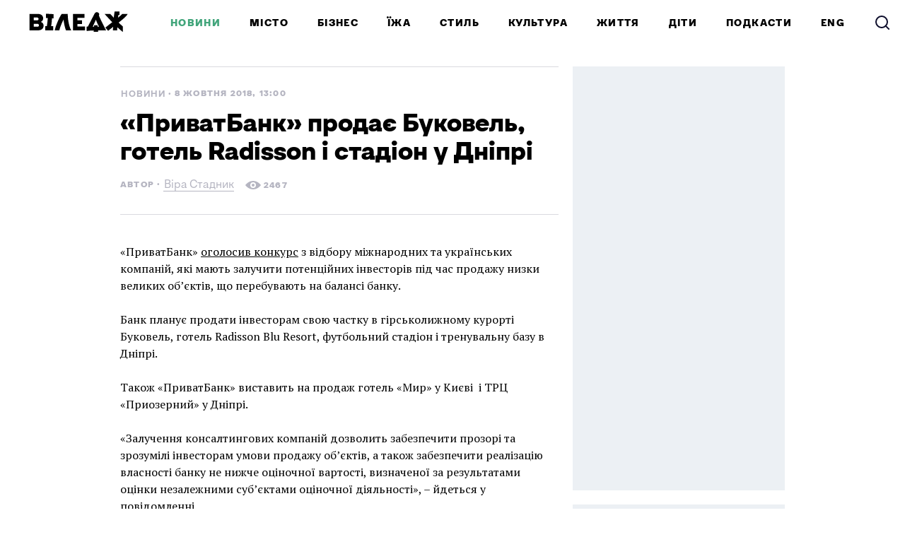

--- FILE ---
content_type: text/html; charset=utf-8
request_url: https://www.village.com.ua/village/business/news/277275-privatbank-prodae-bukovel-gotel-radisson-i-stadion-dnipro
body_size: 47079
content:
<!DOCTYPE HTML><html lang="uk"><head><meta charset="UTF-8">
<script type="text/javascript">window.NREUM||(NREUM={});NREUM.info={"beacon":"bam.eu01.nr-data.net","errorBeacon":"bam.eu01.nr-data.net","licenseKey":"NRJS-bc82f64e4bf0e502a87","applicationID":"290363196","transactionName":"JhpeRQoXCFhdFxtDVxYBQx4LEAtD","queueTime":0,"applicationTime":66,"agent":""}</script>
<script type="text/javascript">(window.NREUM||(NREUM={})).init={privacy:{cookies_enabled:true},ajax:{deny_list:["bam.eu01.nr-data.net"]},feature_flags:["soft_nav"],distributed_tracing:{enabled:true}};(window.NREUM||(NREUM={})).loader_config={agentID:"322887712",accountID:"3431513",trustKey:"3431513",xpid:"VwIEUFNSCxACXVFRAQIGX1I=",licenseKey:"NRJS-bc82f64e4bf0e502a87",applicationID:"290363196",browserID:"322887712"};;/*! For license information please see nr-loader-spa-1.307.0.min.js.LICENSE.txt */
(()=>{var e,t,r={384:(e,t,r)=>{"use strict";r.d(t,{NT:()=>a,US:()=>u,Zm:()=>o,bQ:()=>d,dV:()=>c,pV:()=>l});var n=r(6154),i=r(1863),s=r(1910);const a={beacon:"bam.nr-data.net",errorBeacon:"bam.nr-data.net"};function o(){return n.gm.NREUM||(n.gm.NREUM={}),void 0===n.gm.newrelic&&(n.gm.newrelic=n.gm.NREUM),n.gm.NREUM}function c(){let e=o();return e.o||(e.o={ST:n.gm.setTimeout,SI:n.gm.setImmediate||n.gm.setInterval,CT:n.gm.clearTimeout,XHR:n.gm.XMLHttpRequest,REQ:n.gm.Request,EV:n.gm.Event,PR:n.gm.Promise,MO:n.gm.MutationObserver,FETCH:n.gm.fetch,WS:n.gm.WebSocket},(0,s.i)(...Object.values(e.o))),e}function d(e,t){let r=o();r.initializedAgents??={},t.initializedAt={ms:(0,i.t)(),date:new Date},r.initializedAgents[e]=t}function u(e,t){o()[e]=t}function l(){return function(){let e=o();const t=e.info||{};e.info={beacon:a.beacon,errorBeacon:a.errorBeacon,...t}}(),function(){let e=o();const t=e.init||{};e.init={...t}}(),c(),function(){let e=o();const t=e.loader_config||{};e.loader_config={...t}}(),o()}},782:(e,t,r)=>{"use strict";r.d(t,{T:()=>n});const n=r(860).K7.pageViewTiming},860:(e,t,r)=>{"use strict";r.d(t,{$J:()=>u,K7:()=>c,P3:()=>d,XX:()=>i,Yy:()=>o,df:()=>s,qY:()=>n,v4:()=>a});const n="events",i="jserrors",s="browser/blobs",a="rum",o="browser/logs",c={ajax:"ajax",genericEvents:"generic_events",jserrors:i,logging:"logging",metrics:"metrics",pageAction:"page_action",pageViewEvent:"page_view_event",pageViewTiming:"page_view_timing",sessionReplay:"session_replay",sessionTrace:"session_trace",softNav:"soft_navigations",spa:"spa"},d={[c.pageViewEvent]:1,[c.pageViewTiming]:2,[c.metrics]:3,[c.jserrors]:4,[c.spa]:5,[c.ajax]:6,[c.sessionTrace]:7,[c.softNav]:8,[c.sessionReplay]:9,[c.logging]:10,[c.genericEvents]:11},u={[c.pageViewEvent]:a,[c.pageViewTiming]:n,[c.ajax]:n,[c.spa]:n,[c.softNav]:n,[c.metrics]:i,[c.jserrors]:i,[c.sessionTrace]:s,[c.sessionReplay]:s,[c.logging]:o,[c.genericEvents]:"ins"}},944:(e,t,r)=>{"use strict";r.d(t,{R:()=>i});var n=r(3241);function i(e,t){"function"==typeof console.debug&&(console.debug("New Relic Warning: https://github.com/newrelic/newrelic-browser-agent/blob/main/docs/warning-codes.md#".concat(e),t),(0,n.W)({agentIdentifier:null,drained:null,type:"data",name:"warn",feature:"warn",data:{code:e,secondary:t}}))}},993:(e,t,r)=>{"use strict";r.d(t,{A$:()=>s,ET:()=>a,TZ:()=>o,p_:()=>i});var n=r(860);const i={ERROR:"ERROR",WARN:"WARN",INFO:"INFO",DEBUG:"DEBUG",TRACE:"TRACE"},s={OFF:0,ERROR:1,WARN:2,INFO:3,DEBUG:4,TRACE:5},a="log",o=n.K7.logging},1687:(e,t,r)=>{"use strict";r.d(t,{Ak:()=>d,Ze:()=>h,x3:()=>u});var n=r(3241),i=r(7836),s=r(3606),a=r(860),o=r(2646);const c={};function d(e,t){const r={staged:!1,priority:a.P3[t]||0};l(e),c[e].get(t)||c[e].set(t,r)}function u(e,t){e&&c[e]&&(c[e].get(t)&&c[e].delete(t),p(e,t,!1),c[e].size&&f(e))}function l(e){if(!e)throw new Error("agentIdentifier required");c[e]||(c[e]=new Map)}function h(e="",t="feature",r=!1){if(l(e),!e||!c[e].get(t)||r)return p(e,t);c[e].get(t).staged=!0,f(e)}function f(e){const t=Array.from(c[e]);t.every(([e,t])=>t.staged)&&(t.sort((e,t)=>e[1].priority-t[1].priority),t.forEach(([t])=>{c[e].delete(t),p(e,t)}))}function p(e,t,r=!0){const a=e?i.ee.get(e):i.ee,c=s.i.handlers;if(!a.aborted&&a.backlog&&c){if((0,n.W)({agentIdentifier:e,type:"lifecycle",name:"drain",feature:t}),r){const e=a.backlog[t],r=c[t];if(r){for(let t=0;e&&t<e.length;++t)g(e[t],r);Object.entries(r).forEach(([e,t])=>{Object.values(t||{}).forEach(t=>{t[0]?.on&&t[0]?.context()instanceof o.y&&t[0].on(e,t[1])})})}}a.isolatedBacklog||delete c[t],a.backlog[t]=null,a.emit("drain-"+t,[])}}function g(e,t){var r=e[1];Object.values(t[r]||{}).forEach(t=>{var r=e[0];if(t[0]===r){var n=t[1],i=e[3],s=e[2];n.apply(i,s)}})}},1738:(e,t,r)=>{"use strict";r.d(t,{U:()=>f,Y:()=>h});var n=r(3241),i=r(9908),s=r(1863),a=r(944),o=r(5701),c=r(3969),d=r(8362),u=r(860),l=r(4261);function h(e,t,r,s){const h=s||r;!h||h[e]&&h[e]!==d.d.prototype[e]||(h[e]=function(){(0,i.p)(c.xV,["API/"+e+"/called"],void 0,u.K7.metrics,r.ee),(0,n.W)({agentIdentifier:r.agentIdentifier,drained:!!o.B?.[r.agentIdentifier],type:"data",name:"api",feature:l.Pl+e,data:{}});try{return t.apply(this,arguments)}catch(e){(0,a.R)(23,e)}})}function f(e,t,r,n,a){const o=e.info;null===r?delete o.jsAttributes[t]:o.jsAttributes[t]=r,(a||null===r)&&(0,i.p)(l.Pl+n,[(0,s.t)(),t,r],void 0,"session",e.ee)}},1741:(e,t,r)=>{"use strict";r.d(t,{W:()=>s});var n=r(944),i=r(4261);class s{#e(e,...t){if(this[e]!==s.prototype[e])return this[e](...t);(0,n.R)(35,e)}addPageAction(e,t){return this.#e(i.hG,e,t)}register(e){return this.#e(i.eY,e)}recordCustomEvent(e,t){return this.#e(i.fF,e,t)}setPageViewName(e,t){return this.#e(i.Fw,e,t)}setCustomAttribute(e,t,r){return this.#e(i.cD,e,t,r)}noticeError(e,t){return this.#e(i.o5,e,t)}setUserId(e,t=!1){return this.#e(i.Dl,e,t)}setApplicationVersion(e){return this.#e(i.nb,e)}setErrorHandler(e){return this.#e(i.bt,e)}addRelease(e,t){return this.#e(i.k6,e,t)}log(e,t){return this.#e(i.$9,e,t)}start(){return this.#e(i.d3)}finished(e){return this.#e(i.BL,e)}recordReplay(){return this.#e(i.CH)}pauseReplay(){return this.#e(i.Tb)}addToTrace(e){return this.#e(i.U2,e)}setCurrentRouteName(e){return this.#e(i.PA,e)}interaction(e){return this.#e(i.dT,e)}wrapLogger(e,t,r){return this.#e(i.Wb,e,t,r)}measure(e,t){return this.#e(i.V1,e,t)}consent(e){return this.#e(i.Pv,e)}}},1863:(e,t,r)=>{"use strict";function n(){return Math.floor(performance.now())}r.d(t,{t:()=>n})},1910:(e,t,r)=>{"use strict";r.d(t,{i:()=>s});var n=r(944);const i=new Map;function s(...e){return e.every(e=>{if(i.has(e))return i.get(e);const t="function"==typeof e?e.toString():"",r=t.includes("[native code]"),s=t.includes("nrWrapper");return r||s||(0,n.R)(64,e?.name||t),i.set(e,r),r})}},2555:(e,t,r)=>{"use strict";r.d(t,{D:()=>o,f:()=>a});var n=r(384),i=r(8122);const s={beacon:n.NT.beacon,errorBeacon:n.NT.errorBeacon,licenseKey:void 0,applicationID:void 0,sa:void 0,queueTime:void 0,applicationTime:void 0,ttGuid:void 0,user:void 0,account:void 0,product:void 0,extra:void 0,jsAttributes:{},userAttributes:void 0,atts:void 0,transactionName:void 0,tNamePlain:void 0};function a(e){try{return!!e.licenseKey&&!!e.errorBeacon&&!!e.applicationID}catch(e){return!1}}const o=e=>(0,i.a)(e,s)},2614:(e,t,r)=>{"use strict";r.d(t,{BB:()=>a,H3:()=>n,g:()=>d,iL:()=>c,tS:()=>o,uh:()=>i,wk:()=>s});const n="NRBA",i="SESSION",s=144e5,a=18e5,o={STARTED:"session-started",PAUSE:"session-pause",RESET:"session-reset",RESUME:"session-resume",UPDATE:"session-update"},c={SAME_TAB:"same-tab",CROSS_TAB:"cross-tab"},d={OFF:0,FULL:1,ERROR:2}},2646:(e,t,r)=>{"use strict";r.d(t,{y:()=>n});class n{constructor(e){this.contextId=e}}},2843:(e,t,r)=>{"use strict";r.d(t,{G:()=>s,u:()=>i});var n=r(3878);function i(e,t=!1,r,i){(0,n.DD)("visibilitychange",function(){if(t)return void("hidden"===document.visibilityState&&e());e(document.visibilityState)},r,i)}function s(e,t,r){(0,n.sp)("pagehide",e,t,r)}},3241:(e,t,r)=>{"use strict";r.d(t,{W:()=>s});var n=r(6154);const i="newrelic";function s(e={}){try{n.gm.dispatchEvent(new CustomEvent(i,{detail:e}))}catch(e){}}},3304:(e,t,r)=>{"use strict";r.d(t,{A:()=>s});var n=r(7836);const i=()=>{const e=new WeakSet;return(t,r)=>{if("object"==typeof r&&null!==r){if(e.has(r))return;e.add(r)}return r}};function s(e){try{return JSON.stringify(e,i())??""}catch(e){try{n.ee.emit("internal-error",[e])}catch(e){}return""}}},3333:(e,t,r)=>{"use strict";r.d(t,{$v:()=>u,TZ:()=>n,Xh:()=>c,Zp:()=>i,kd:()=>d,mq:()=>o,nf:()=>a,qN:()=>s});const n=r(860).K7.genericEvents,i=["auxclick","click","copy","keydown","paste","scrollend"],s=["focus","blur"],a=4,o=1e3,c=2e3,d=["PageAction","UserAction","BrowserPerformance"],u={RESOURCES:"experimental.resources",REGISTER:"register"}},3434:(e,t,r)=>{"use strict";r.d(t,{Jt:()=>s,YM:()=>d});var n=r(7836),i=r(5607);const s="nr@original:".concat(i.W),a=50;var o=Object.prototype.hasOwnProperty,c=!1;function d(e,t){return e||(e=n.ee),r.inPlace=function(e,t,n,i,s){n||(n="");const a="-"===n.charAt(0);for(let o=0;o<t.length;o++){const c=t[o],d=e[c];l(d)||(e[c]=r(d,a?c+n:n,i,c,s))}},r.flag=s,r;function r(t,r,n,c,d){return l(t)?t:(r||(r=""),nrWrapper[s]=t,function(e,t,r){if(Object.defineProperty&&Object.keys)try{return Object.keys(e).forEach(function(r){Object.defineProperty(t,r,{get:function(){return e[r]},set:function(t){return e[r]=t,t}})}),t}catch(e){u([e],r)}for(var n in e)o.call(e,n)&&(t[n]=e[n])}(t,nrWrapper,e),nrWrapper);function nrWrapper(){var s,o,l,h;let f;try{o=this,s=[...arguments],l="function"==typeof n?n(s,o):n||{}}catch(t){u([t,"",[s,o,c],l],e)}i(r+"start",[s,o,c],l,d);const p=performance.now();let g;try{return h=t.apply(o,s),g=performance.now(),h}catch(e){throw g=performance.now(),i(r+"err",[s,o,e],l,d),f=e,f}finally{const e=g-p,t={start:p,end:g,duration:e,isLongTask:e>=a,methodName:c,thrownError:f};t.isLongTask&&i("long-task",[t,o],l,d),i(r+"end",[s,o,h],l,d)}}}function i(r,n,i,s){if(!c||t){var a=c;c=!0;try{e.emit(r,n,i,t,s)}catch(t){u([t,r,n,i],e)}c=a}}}function u(e,t){t||(t=n.ee);try{t.emit("internal-error",e)}catch(e){}}function l(e){return!(e&&"function"==typeof e&&e.apply&&!e[s])}},3606:(e,t,r)=>{"use strict";r.d(t,{i:()=>s});var n=r(9908);s.on=a;var i=s.handlers={};function s(e,t,r,s){a(s||n.d,i,e,t,r)}function a(e,t,r,i,s){s||(s="feature"),e||(e=n.d);var a=t[s]=t[s]||{};(a[r]=a[r]||[]).push([e,i])}},3738:(e,t,r)=>{"use strict";r.d(t,{He:()=>i,Kp:()=>o,Lc:()=>d,Rz:()=>u,TZ:()=>n,bD:()=>s,d3:()=>a,jx:()=>l,sl:()=>h,uP:()=>c});const n=r(860).K7.sessionTrace,i="bstResource",s="resource",a="-start",o="-end",c="fn"+a,d="fn"+o,u="pushState",l=1e3,h=3e4},3785:(e,t,r)=>{"use strict";r.d(t,{R:()=>c,b:()=>d});var n=r(9908),i=r(1863),s=r(860),a=r(3969),o=r(993);function c(e,t,r={},c=o.p_.INFO,d=!0,u,l=(0,i.t)()){(0,n.p)(a.xV,["API/logging/".concat(c.toLowerCase(),"/called")],void 0,s.K7.metrics,e),(0,n.p)(o.ET,[l,t,r,c,d,u],void 0,s.K7.logging,e)}function d(e){return"string"==typeof e&&Object.values(o.p_).some(t=>t===e.toUpperCase().trim())}},3878:(e,t,r)=>{"use strict";function n(e,t){return{capture:e,passive:!1,signal:t}}function i(e,t,r=!1,i){window.addEventListener(e,t,n(r,i))}function s(e,t,r=!1,i){document.addEventListener(e,t,n(r,i))}r.d(t,{DD:()=>s,jT:()=>n,sp:()=>i})},3962:(e,t,r)=>{"use strict";r.d(t,{AM:()=>a,O2:()=>l,OV:()=>s,Qu:()=>h,TZ:()=>c,ih:()=>f,pP:()=>o,t1:()=>u,tC:()=>i,wD:()=>d});var n=r(860);const i=["click","keydown","submit"],s="popstate",a="api",o="initialPageLoad",c=n.K7.softNav,d=5e3,u=500,l={INITIAL_PAGE_LOAD:"",ROUTE_CHANGE:1,UNSPECIFIED:2},h={INTERACTION:1,AJAX:2,CUSTOM_END:3,CUSTOM_TRACER:4},f={IP:"in progress",PF:"pending finish",FIN:"finished",CAN:"cancelled"}},3969:(e,t,r)=>{"use strict";r.d(t,{TZ:()=>n,XG:()=>o,rs:()=>i,xV:()=>a,z_:()=>s});const n=r(860).K7.metrics,i="sm",s="cm",a="storeSupportabilityMetrics",o="storeEventMetrics"},4234:(e,t,r)=>{"use strict";r.d(t,{W:()=>s});var n=r(7836),i=r(1687);class s{constructor(e,t){this.agentIdentifier=e,this.ee=n.ee.get(e),this.featureName=t,this.blocked=!1}deregisterDrain(){(0,i.x3)(this.agentIdentifier,this.featureName)}}},4261:(e,t,r)=>{"use strict";r.d(t,{$9:()=>u,BL:()=>c,CH:()=>p,Dl:()=>R,Fw:()=>w,PA:()=>v,Pl:()=>n,Pv:()=>A,Tb:()=>h,U2:()=>a,V1:()=>E,Wb:()=>T,bt:()=>y,cD:()=>b,d3:()=>x,dT:()=>d,eY:()=>g,fF:()=>f,hG:()=>s,hw:()=>i,k6:()=>o,nb:()=>m,o5:()=>l});const n="api-",i=n+"ixn-",s="addPageAction",a="addToTrace",o="addRelease",c="finished",d="interaction",u="log",l="noticeError",h="pauseReplay",f="recordCustomEvent",p="recordReplay",g="register",m="setApplicationVersion",v="setCurrentRouteName",b="setCustomAttribute",y="setErrorHandler",w="setPageViewName",R="setUserId",x="start",T="wrapLogger",E="measure",A="consent"},4387:(e,t,r)=>{"use strict";function n(e={}){return!(!e.id||!e.name)}function i(e){return"string"==typeof e&&e.trim().length<501||"number"==typeof e}function s(e,t){if(2!==t?.harvestEndpointVersion)return{};const r=t.agentRef.runtime.appMetadata.agents[0].entityGuid;return n(e)?{"source.id":e.id,"source.name":e.name,"source.type":e.type,"parent.id":e.parent?.id||r}:{"entity.guid":r,appId:t.agentRef.info.applicationID}}r.d(t,{Ux:()=>s,c7:()=>n,yo:()=>i})},5205:(e,t,r)=>{"use strict";r.d(t,{j:()=>S});var n=r(384),i=r(1741);var s=r(2555),a=r(3333);const o=e=>{if(!e||"string"!=typeof e)return!1;try{document.createDocumentFragment().querySelector(e)}catch{return!1}return!0};var c=r(2614),d=r(944),u=r(8122);const l="[data-nr-mask]",h=e=>(0,u.a)(e,(()=>{const e={feature_flags:[],experimental:{allow_registered_children:!1,resources:!1},mask_selector:"*",block_selector:"[data-nr-block]",mask_input_options:{color:!1,date:!1,"datetime-local":!1,email:!1,month:!1,number:!1,range:!1,search:!1,tel:!1,text:!1,time:!1,url:!1,week:!1,textarea:!1,select:!1,password:!0}};return{ajax:{deny_list:void 0,block_internal:!0,enabled:!0,autoStart:!0},api:{get allow_registered_children(){return e.feature_flags.includes(a.$v.REGISTER)||e.experimental.allow_registered_children},set allow_registered_children(t){e.experimental.allow_registered_children=t},duplicate_registered_data:!1},browser_consent_mode:{enabled:!1},distributed_tracing:{enabled:void 0,exclude_newrelic_header:void 0,cors_use_newrelic_header:void 0,cors_use_tracecontext_headers:void 0,allowed_origins:void 0},get feature_flags(){return e.feature_flags},set feature_flags(t){e.feature_flags=t},generic_events:{enabled:!0,autoStart:!0},harvest:{interval:30},jserrors:{enabled:!0,autoStart:!0},logging:{enabled:!0,autoStart:!0},metrics:{enabled:!0,autoStart:!0},obfuscate:void 0,page_action:{enabled:!0},page_view_event:{enabled:!0,autoStart:!0},page_view_timing:{enabled:!0,autoStart:!0},performance:{capture_marks:!1,capture_measures:!1,capture_detail:!0,resources:{get enabled(){return e.feature_flags.includes(a.$v.RESOURCES)||e.experimental.resources},set enabled(t){e.experimental.resources=t},asset_types:[],first_party_domains:[],ignore_newrelic:!0}},privacy:{cookies_enabled:!0},proxy:{assets:void 0,beacon:void 0},session:{expiresMs:c.wk,inactiveMs:c.BB},session_replay:{autoStart:!0,enabled:!1,preload:!1,sampling_rate:10,error_sampling_rate:100,collect_fonts:!1,inline_images:!1,fix_stylesheets:!0,mask_all_inputs:!0,get mask_text_selector(){return e.mask_selector},set mask_text_selector(t){o(t)?e.mask_selector="".concat(t,",").concat(l):""===t||null===t?e.mask_selector=l:(0,d.R)(5,t)},get block_class(){return"nr-block"},get ignore_class(){return"nr-ignore"},get mask_text_class(){return"nr-mask"},get block_selector(){return e.block_selector},set block_selector(t){o(t)?e.block_selector+=",".concat(t):""!==t&&(0,d.R)(6,t)},get mask_input_options(){return e.mask_input_options},set mask_input_options(t){t&&"object"==typeof t?e.mask_input_options={...t,password:!0}:(0,d.R)(7,t)}},session_trace:{enabled:!0,autoStart:!0},soft_navigations:{enabled:!0,autoStart:!0},spa:{enabled:!0,autoStart:!0},ssl:void 0,user_actions:{enabled:!0,elementAttributes:["id","className","tagName","type"]}}})());var f=r(6154),p=r(9324);let g=0;const m={buildEnv:p.F3,distMethod:p.Xs,version:p.xv,originTime:f.WN},v={consented:!1},b={appMetadata:{},get consented(){return this.session?.state?.consent||v.consented},set consented(e){v.consented=e},customTransaction:void 0,denyList:void 0,disabled:!1,harvester:void 0,isolatedBacklog:!1,isRecording:!1,loaderType:void 0,maxBytes:3e4,obfuscator:void 0,onerror:void 0,ptid:void 0,releaseIds:{},session:void 0,timeKeeper:void 0,registeredEntities:[],jsAttributesMetadata:{bytes:0},get harvestCount(){return++g}},y=e=>{const t=(0,u.a)(e,b),r=Object.keys(m).reduce((e,t)=>(e[t]={value:m[t],writable:!1,configurable:!0,enumerable:!0},e),{});return Object.defineProperties(t,r)};var w=r(5701);const R=e=>{const t=e.startsWith("http");e+="/",r.p=t?e:"https://"+e};var x=r(7836),T=r(3241);const E={accountID:void 0,trustKey:void 0,agentID:void 0,licenseKey:void 0,applicationID:void 0,xpid:void 0},A=e=>(0,u.a)(e,E),_=new Set;function S(e,t={},r,a){let{init:o,info:c,loader_config:d,runtime:u={},exposed:l=!0}=t;if(!c){const e=(0,n.pV)();o=e.init,c=e.info,d=e.loader_config}e.init=h(o||{}),e.loader_config=A(d||{}),c.jsAttributes??={},f.bv&&(c.jsAttributes.isWorker=!0),e.info=(0,s.D)(c);const p=e.init,g=[c.beacon,c.errorBeacon];_.has(e.agentIdentifier)||(p.proxy.assets&&(R(p.proxy.assets),g.push(p.proxy.assets)),p.proxy.beacon&&g.push(p.proxy.beacon),e.beacons=[...g],function(e){const t=(0,n.pV)();Object.getOwnPropertyNames(i.W.prototype).forEach(r=>{const n=i.W.prototype[r];if("function"!=typeof n||"constructor"===n)return;let s=t[r];e[r]&&!1!==e.exposed&&"micro-agent"!==e.runtime?.loaderType&&(t[r]=(...t)=>{const n=e[r](...t);return s?s(...t):n})})}(e),(0,n.US)("activatedFeatures",w.B)),u.denyList=[...p.ajax.deny_list||[],...p.ajax.block_internal?g:[]],u.ptid=e.agentIdentifier,u.loaderType=r,e.runtime=y(u),_.has(e.agentIdentifier)||(e.ee=x.ee.get(e.agentIdentifier),e.exposed=l,(0,T.W)({agentIdentifier:e.agentIdentifier,drained:!!w.B?.[e.agentIdentifier],type:"lifecycle",name:"initialize",feature:void 0,data:e.config})),_.add(e.agentIdentifier)}},5270:(e,t,r)=>{"use strict";r.d(t,{Aw:()=>a,SR:()=>s,rF:()=>o});var n=r(384),i=r(7767);function s(e){return!!(0,n.dV)().o.MO&&(0,i.V)(e)&&!0===e?.session_trace.enabled}function a(e){return!0===e?.session_replay.preload&&s(e)}function o(e,t){try{if("string"==typeof t?.type){if("password"===t.type.toLowerCase())return"*".repeat(e?.length||0);if(void 0!==t?.dataset?.nrUnmask||t?.classList?.contains("nr-unmask"))return e}}catch(e){}return"string"==typeof e?e.replace(/[\S]/g,"*"):"*".repeat(e?.length||0)}},5289:(e,t,r)=>{"use strict";r.d(t,{GG:()=>a,Qr:()=>c,sB:()=>o});var n=r(3878),i=r(6389);function s(){return"undefined"==typeof document||"complete"===document.readyState}function a(e,t){if(s())return e();const r=(0,i.J)(e),a=setInterval(()=>{s()&&(clearInterval(a),r())},500);(0,n.sp)("load",r,t)}function o(e){if(s())return e();(0,n.DD)("DOMContentLoaded",e)}function c(e){if(s())return e();(0,n.sp)("popstate",e)}},5607:(e,t,r)=>{"use strict";r.d(t,{W:()=>n});const n=(0,r(9566).bz)()},5701:(e,t,r)=>{"use strict";r.d(t,{B:()=>s,t:()=>a});var n=r(3241);const i=new Set,s={};function a(e,t){const r=t.agentIdentifier;s[r]??={},e&&"object"==typeof e&&(i.has(r)||(t.ee.emit("rumresp",[e]),s[r]=e,i.add(r),(0,n.W)({agentIdentifier:r,loaded:!0,drained:!0,type:"lifecycle",name:"load",feature:void 0,data:e})))}},6154:(e,t,r)=>{"use strict";r.d(t,{OF:()=>d,RI:()=>i,WN:()=>h,bv:()=>s,eN:()=>f,gm:()=>a,lR:()=>l,m:()=>c,mw:()=>o,sb:()=>u});var n=r(1863);const i="undefined"!=typeof window&&!!window.document,s="undefined"!=typeof WorkerGlobalScope&&("undefined"!=typeof self&&self instanceof WorkerGlobalScope&&self.navigator instanceof WorkerNavigator||"undefined"!=typeof globalThis&&globalThis instanceof WorkerGlobalScope&&globalThis.navigator instanceof WorkerNavigator),a=i?window:"undefined"!=typeof WorkerGlobalScope&&("undefined"!=typeof self&&self instanceof WorkerGlobalScope&&self||"undefined"!=typeof globalThis&&globalThis instanceof WorkerGlobalScope&&globalThis),o=Boolean("hidden"===a?.document?.visibilityState),c=""+a?.location,d=/iPad|iPhone|iPod/.test(a.navigator?.userAgent),u=d&&"undefined"==typeof SharedWorker,l=(()=>{const e=a.navigator?.userAgent?.match(/Firefox[/\s](\d+\.\d+)/);return Array.isArray(e)&&e.length>=2?+e[1]:0})(),h=Date.now()-(0,n.t)(),f=()=>"undefined"!=typeof PerformanceNavigationTiming&&a?.performance?.getEntriesByType("navigation")?.[0]?.responseStart},6344:(e,t,r)=>{"use strict";r.d(t,{BB:()=>u,Qb:()=>l,TZ:()=>i,Ug:()=>a,Vh:()=>s,_s:()=>o,bc:()=>d,yP:()=>c});var n=r(2614);const i=r(860).K7.sessionReplay,s="errorDuringReplay",a=.12,o={DomContentLoaded:0,Load:1,FullSnapshot:2,IncrementalSnapshot:3,Meta:4,Custom:5},c={[n.g.ERROR]:15e3,[n.g.FULL]:3e5,[n.g.OFF]:0},d={RESET:{message:"Session was reset",sm:"Reset"},IMPORT:{message:"Recorder failed to import",sm:"Import"},TOO_MANY:{message:"429: Too Many Requests",sm:"Too-Many"},TOO_BIG:{message:"Payload was too large",sm:"Too-Big"},CROSS_TAB:{message:"Session Entity was set to OFF on another tab",sm:"Cross-Tab"},ENTITLEMENTS:{message:"Session Replay is not allowed and will not be started",sm:"Entitlement"}},u=5e3,l={API:"api",RESUME:"resume",SWITCH_TO_FULL:"switchToFull",INITIALIZE:"initialize",PRELOAD:"preload"}},6389:(e,t,r)=>{"use strict";function n(e,t=500,r={}){const n=r?.leading||!1;let i;return(...r)=>{n&&void 0===i&&(e.apply(this,r),i=setTimeout(()=>{i=clearTimeout(i)},t)),n||(clearTimeout(i),i=setTimeout(()=>{e.apply(this,r)},t))}}function i(e){let t=!1;return(...r)=>{t||(t=!0,e.apply(this,r))}}r.d(t,{J:()=>i,s:()=>n})},6630:(e,t,r)=>{"use strict";r.d(t,{T:()=>n});const n=r(860).K7.pageViewEvent},6774:(e,t,r)=>{"use strict";r.d(t,{T:()=>n});const n=r(860).K7.jserrors},7295:(e,t,r)=>{"use strict";r.d(t,{Xv:()=>a,gX:()=>i,iW:()=>s});var n=[];function i(e){if(!e||s(e))return!1;if(0===n.length)return!0;if("*"===n[0].hostname)return!1;for(var t=0;t<n.length;t++){var r=n[t];if(r.hostname.test(e.hostname)&&r.pathname.test(e.pathname))return!1}return!0}function s(e){return void 0===e.hostname}function a(e){if(n=[],e&&e.length)for(var t=0;t<e.length;t++){let r=e[t];if(!r)continue;if("*"===r)return void(n=[{hostname:"*"}]);0===r.indexOf("http://")?r=r.substring(7):0===r.indexOf("https://")&&(r=r.substring(8));const i=r.indexOf("/");let s,a;i>0?(s=r.substring(0,i),a=r.substring(i)):(s=r,a="*");let[c]=s.split(":");n.push({hostname:o(c),pathname:o(a,!0)})}}function o(e,t=!1){const r=e.replace(/[.+?^${}()|[\]\\]/g,e=>"\\"+e).replace(/\*/g,".*?");return new RegExp((t?"^":"")+r+"$")}},7485:(e,t,r)=>{"use strict";r.d(t,{D:()=>i});var n=r(6154);function i(e){if(0===(e||"").indexOf("data:"))return{protocol:"data"};try{const t=new URL(e,location.href),r={port:t.port,hostname:t.hostname,pathname:t.pathname,search:t.search,protocol:t.protocol.slice(0,t.protocol.indexOf(":")),sameOrigin:t.protocol===n.gm?.location?.protocol&&t.host===n.gm?.location?.host};return r.port&&""!==r.port||("http:"===t.protocol&&(r.port="80"),"https:"===t.protocol&&(r.port="443")),r.pathname&&""!==r.pathname?r.pathname.startsWith("/")||(r.pathname="/".concat(r.pathname)):r.pathname="/",r}catch(e){return{}}}},7699:(e,t,r)=>{"use strict";r.d(t,{It:()=>s,KC:()=>o,No:()=>i,qh:()=>a});var n=r(860);const i=16e3,s=1e6,a="SESSION_ERROR",o={[n.K7.logging]:!0,[n.K7.genericEvents]:!1,[n.K7.jserrors]:!1,[n.K7.ajax]:!1}},7767:(e,t,r)=>{"use strict";r.d(t,{V:()=>i});var n=r(6154);const i=e=>n.RI&&!0===e?.privacy.cookies_enabled},7836:(e,t,r)=>{"use strict";r.d(t,{P:()=>o,ee:()=>c});var n=r(384),i=r(8990),s=r(2646),a=r(5607);const o="nr@context:".concat(a.W),c=function e(t,r){var n={},a={},u={},l=!1;try{l=16===r.length&&d.initializedAgents?.[r]?.runtime.isolatedBacklog}catch(e){}var h={on:p,addEventListener:p,removeEventListener:function(e,t){var r=n[e];if(!r)return;for(var i=0;i<r.length;i++)r[i]===t&&r.splice(i,1)},emit:function(e,r,n,i,s){!1!==s&&(s=!0);if(c.aborted&&!i)return;t&&s&&t.emit(e,r,n);var o=f(n);g(e).forEach(e=>{e.apply(o,r)});var d=v()[a[e]];d&&d.push([h,e,r,o]);return o},get:m,listeners:g,context:f,buffer:function(e,t){const r=v();if(t=t||"feature",h.aborted)return;Object.entries(e||{}).forEach(([e,n])=>{a[n]=t,t in r||(r[t]=[])})},abort:function(){h._aborted=!0,Object.keys(h.backlog).forEach(e=>{delete h.backlog[e]})},isBuffering:function(e){return!!v()[a[e]]},debugId:r,backlog:l?{}:t&&"object"==typeof t.backlog?t.backlog:{},isolatedBacklog:l};return Object.defineProperty(h,"aborted",{get:()=>{let e=h._aborted||!1;return e||(t&&(e=t.aborted),e)}}),h;function f(e){return e&&e instanceof s.y?e:e?(0,i.I)(e,o,()=>new s.y(o)):new s.y(o)}function p(e,t){n[e]=g(e).concat(t)}function g(e){return n[e]||[]}function m(t){return u[t]=u[t]||e(h,t)}function v(){return h.backlog}}(void 0,"globalEE"),d=(0,n.Zm)();d.ee||(d.ee=c)},8122:(e,t,r)=>{"use strict";r.d(t,{a:()=>i});var n=r(944);function i(e,t){try{if(!e||"object"!=typeof e)return(0,n.R)(3);if(!t||"object"!=typeof t)return(0,n.R)(4);const r=Object.create(Object.getPrototypeOf(t),Object.getOwnPropertyDescriptors(t)),s=0===Object.keys(r).length?e:r;for(let a in s)if(void 0!==e[a])try{if(null===e[a]){r[a]=null;continue}Array.isArray(e[a])&&Array.isArray(t[a])?r[a]=Array.from(new Set([...e[a],...t[a]])):"object"==typeof e[a]&&"object"==typeof t[a]?r[a]=i(e[a],t[a]):r[a]=e[a]}catch(e){r[a]||(0,n.R)(1,e)}return r}catch(e){(0,n.R)(2,e)}}},8139:(e,t,r)=>{"use strict";r.d(t,{u:()=>h});var n=r(7836),i=r(3434),s=r(8990),a=r(6154);const o={},c=a.gm.XMLHttpRequest,d="addEventListener",u="removeEventListener",l="nr@wrapped:".concat(n.P);function h(e){var t=function(e){return(e||n.ee).get("events")}(e);if(o[t.debugId]++)return t;o[t.debugId]=1;var r=(0,i.YM)(t,!0);function h(e){r.inPlace(e,[d,u],"-",p)}function p(e,t){return e[1]}return"getPrototypeOf"in Object&&(a.RI&&f(document,h),c&&f(c.prototype,h),f(a.gm,h)),t.on(d+"-start",function(e,t){var n=e[1];if(null!==n&&("function"==typeof n||"object"==typeof n)&&"newrelic"!==e[0]){var i=(0,s.I)(n,l,function(){var e={object:function(){if("function"!=typeof n.handleEvent)return;return n.handleEvent.apply(n,arguments)},function:n}[typeof n];return e?r(e,"fn-",null,e.name||"anonymous"):n});this.wrapped=e[1]=i}}),t.on(u+"-start",function(e){e[1]=this.wrapped||e[1]}),t}function f(e,t,...r){let n=e;for(;"object"==typeof n&&!Object.prototype.hasOwnProperty.call(n,d);)n=Object.getPrototypeOf(n);n&&t(n,...r)}},8362:(e,t,r)=>{"use strict";r.d(t,{d:()=>s});var n=r(9566),i=r(1741);class s extends i.W{agentIdentifier=(0,n.LA)(16)}},8374:(e,t,r)=>{r.nc=(()=>{try{return document?.currentScript?.nonce}catch(e){}return""})()},8990:(e,t,r)=>{"use strict";r.d(t,{I:()=>i});var n=Object.prototype.hasOwnProperty;function i(e,t,r){if(n.call(e,t))return e[t];var i=r();if(Object.defineProperty&&Object.keys)try{return Object.defineProperty(e,t,{value:i,writable:!0,enumerable:!1}),i}catch(e){}return e[t]=i,i}},9300:(e,t,r)=>{"use strict";r.d(t,{T:()=>n});const n=r(860).K7.ajax},9324:(e,t,r)=>{"use strict";r.d(t,{AJ:()=>a,F3:()=>i,Xs:()=>s,Yq:()=>o,xv:()=>n});const n="1.307.0",i="PROD",s="CDN",a="@newrelic/rrweb",o="1.0.1"},9566:(e,t,r)=>{"use strict";r.d(t,{LA:()=>o,ZF:()=>c,bz:()=>a,el:()=>d});var n=r(6154);const i="xxxxxxxx-xxxx-4xxx-yxxx-xxxxxxxxxxxx";function s(e,t){return e?15&e[t]:16*Math.random()|0}function a(){const e=n.gm?.crypto||n.gm?.msCrypto;let t,r=0;return e&&e.getRandomValues&&(t=e.getRandomValues(new Uint8Array(30))),i.split("").map(e=>"x"===e?s(t,r++).toString(16):"y"===e?(3&s()|8).toString(16):e).join("")}function o(e){const t=n.gm?.crypto||n.gm?.msCrypto;let r,i=0;t&&t.getRandomValues&&(r=t.getRandomValues(new Uint8Array(e)));const a=[];for(var o=0;o<e;o++)a.push(s(r,i++).toString(16));return a.join("")}function c(){return o(16)}function d(){return o(32)}},9908:(e,t,r)=>{"use strict";r.d(t,{d:()=>n,p:()=>i});var n=r(7836).ee.get("handle");function i(e,t,r,i,s){s?(s.buffer([e],i),s.emit(e,t,r)):(n.buffer([e],i),n.emit(e,t,r))}}},n={};function i(e){var t=n[e];if(void 0!==t)return t.exports;var s=n[e]={exports:{}};return r[e](s,s.exports,i),s.exports}i.m=r,i.d=(e,t)=>{for(var r in t)i.o(t,r)&&!i.o(e,r)&&Object.defineProperty(e,r,{enumerable:!0,get:t[r]})},i.f={},i.e=e=>Promise.all(Object.keys(i.f).reduce((t,r)=>(i.f[r](e,t),t),[])),i.u=e=>({212:"nr-spa-compressor",249:"nr-spa-recorder",478:"nr-spa"}[e]+"-1.307.0.min.js"),i.o=(e,t)=>Object.prototype.hasOwnProperty.call(e,t),e={},t="NRBA-1.307.0.PROD:",i.l=(r,n,s,a)=>{if(e[r])e[r].push(n);else{var o,c;if(void 0!==s)for(var d=document.getElementsByTagName("script"),u=0;u<d.length;u++){var l=d[u];if(l.getAttribute("src")==r||l.getAttribute("data-webpack")==t+s){o=l;break}}if(!o){c=!0;var h={478:"sha512-bFoj7wd1EcCTt0jkKdFkw+gjDdU092aP1BOVh5n0PjhLNtBCSXj4vpjfIJR8zH8Bn6/XPpFl3gSNOuWVJ98iug==",249:"sha512-FRHQNWDGImhEo7a7lqCuCt6xlBgommnGc+JH2/YGJlngDoH+/3jpT/cyFpwi2M5G6srPVN4wLxrVqskf6KB7bg==",212:"sha512-okml4IaluCF10UG6SWzY+cKPgBNvH2+S5f1FxomzQUHf608N0b9dwoBv/ZFAhJhrdxPgTA4AxlBzwGcjMGIlQQ=="};(o=document.createElement("script")).charset="utf-8",i.nc&&o.setAttribute("nonce",i.nc),o.setAttribute("data-webpack",t+s),o.src=r,0!==o.src.indexOf(window.location.origin+"/")&&(o.crossOrigin="anonymous"),h[a]&&(o.integrity=h[a])}e[r]=[n];var f=(t,n)=>{o.onerror=o.onload=null,clearTimeout(p);var i=e[r];if(delete e[r],o.parentNode&&o.parentNode.removeChild(o),i&&i.forEach(e=>e(n)),t)return t(n)},p=setTimeout(f.bind(null,void 0,{type:"timeout",target:o}),12e4);o.onerror=f.bind(null,o.onerror),o.onload=f.bind(null,o.onload),c&&document.head.appendChild(o)}},i.r=e=>{"undefined"!=typeof Symbol&&Symbol.toStringTag&&Object.defineProperty(e,Symbol.toStringTag,{value:"Module"}),Object.defineProperty(e,"__esModule",{value:!0})},i.p="https://js-agent.newrelic.com/",(()=>{var e={38:0,788:0};i.f.j=(t,r)=>{var n=i.o(e,t)?e[t]:void 0;if(0!==n)if(n)r.push(n[2]);else{var s=new Promise((r,i)=>n=e[t]=[r,i]);r.push(n[2]=s);var a=i.p+i.u(t),o=new Error;i.l(a,r=>{if(i.o(e,t)&&(0!==(n=e[t])&&(e[t]=void 0),n)){var s=r&&("load"===r.type?"missing":r.type),a=r&&r.target&&r.target.src;o.message="Loading chunk "+t+" failed: ("+s+": "+a+")",o.name="ChunkLoadError",o.type=s,o.request=a,n[1](o)}},"chunk-"+t,t)}};var t=(t,r)=>{var n,s,[a,o,c]=r,d=0;if(a.some(t=>0!==e[t])){for(n in o)i.o(o,n)&&(i.m[n]=o[n]);if(c)c(i)}for(t&&t(r);d<a.length;d++)s=a[d],i.o(e,s)&&e[s]&&e[s][0](),e[s]=0},r=self["webpackChunk:NRBA-1.307.0.PROD"]=self["webpackChunk:NRBA-1.307.0.PROD"]||[];r.forEach(t.bind(null,0)),r.push=t.bind(null,r.push.bind(r))})(),(()=>{"use strict";i(8374);var e=i(8362),t=i(860);const r=Object.values(t.K7);var n=i(5205);var s=i(9908),a=i(1863),o=i(4261),c=i(1738);var d=i(1687),u=i(4234),l=i(5289),h=i(6154),f=i(944),p=i(5270),g=i(7767),m=i(6389),v=i(7699);class b extends u.W{constructor(e,t){super(e.agentIdentifier,t),this.agentRef=e,this.abortHandler=void 0,this.featAggregate=void 0,this.loadedSuccessfully=void 0,this.onAggregateImported=new Promise(e=>{this.loadedSuccessfully=e}),this.deferred=Promise.resolve(),!1===e.init[this.featureName].autoStart?this.deferred=new Promise((t,r)=>{this.ee.on("manual-start-all",(0,m.J)(()=>{(0,d.Ak)(e.agentIdentifier,this.featureName),t()}))}):(0,d.Ak)(e.agentIdentifier,t)}importAggregator(e,t,r={}){if(this.featAggregate)return;const n=async()=>{let n;await this.deferred;try{if((0,g.V)(e.init)){const{setupAgentSession:t}=await i.e(478).then(i.bind(i,8766));n=t(e)}}catch(e){(0,f.R)(20,e),this.ee.emit("internal-error",[e]),(0,s.p)(v.qh,[e],void 0,this.featureName,this.ee)}try{if(!this.#t(this.featureName,n,e.init))return(0,d.Ze)(this.agentIdentifier,this.featureName),void this.loadedSuccessfully(!1);const{Aggregate:i}=await t();this.featAggregate=new i(e,r),e.runtime.harvester.initializedAggregates.push(this.featAggregate),this.loadedSuccessfully(!0)}catch(e){(0,f.R)(34,e),this.abortHandler?.(),(0,d.Ze)(this.agentIdentifier,this.featureName,!0),this.loadedSuccessfully(!1),this.ee&&this.ee.abort()}};h.RI?(0,l.GG)(()=>n(),!0):n()}#t(e,r,n){if(this.blocked)return!1;switch(e){case t.K7.sessionReplay:return(0,p.SR)(n)&&!!r;case t.K7.sessionTrace:return!!r;default:return!0}}}var y=i(6630),w=i(2614),R=i(3241);class x extends b{static featureName=y.T;constructor(e){var t;super(e,y.T),this.setupInspectionEvents(e.agentIdentifier),t=e,(0,c.Y)(o.Fw,function(e,r){"string"==typeof e&&("/"!==e.charAt(0)&&(e="/"+e),t.runtime.customTransaction=(r||"http://custom.transaction")+e,(0,s.p)(o.Pl+o.Fw,[(0,a.t)()],void 0,void 0,t.ee))},t),this.importAggregator(e,()=>i.e(478).then(i.bind(i,2467)))}setupInspectionEvents(e){const t=(t,r)=>{t&&(0,R.W)({agentIdentifier:e,timeStamp:t.timeStamp,loaded:"complete"===t.target.readyState,type:"window",name:r,data:t.target.location+""})};(0,l.sB)(e=>{t(e,"DOMContentLoaded")}),(0,l.GG)(e=>{t(e,"load")}),(0,l.Qr)(e=>{t(e,"navigate")}),this.ee.on(w.tS.UPDATE,(t,r)=>{(0,R.W)({agentIdentifier:e,type:"lifecycle",name:"session",data:r})})}}var T=i(384);class E extends e.d{constructor(e){var t;(super(),h.gm)?(this.features={},(0,T.bQ)(this.agentIdentifier,this),this.desiredFeatures=new Set(e.features||[]),this.desiredFeatures.add(x),(0,n.j)(this,e,e.loaderType||"agent"),t=this,(0,c.Y)(o.cD,function(e,r,n=!1){if("string"==typeof e){if(["string","number","boolean"].includes(typeof r)||null===r)return(0,c.U)(t,e,r,o.cD,n);(0,f.R)(40,typeof r)}else(0,f.R)(39,typeof e)},t),function(e){(0,c.Y)(o.Dl,function(t,r=!1){if("string"!=typeof t&&null!==t)return void(0,f.R)(41,typeof t);const n=e.info.jsAttributes["enduser.id"];r&&null!=n&&n!==t?(0,s.p)(o.Pl+"setUserIdAndResetSession",[t],void 0,"session",e.ee):(0,c.U)(e,"enduser.id",t,o.Dl,!0)},e)}(this),function(e){(0,c.Y)(o.nb,function(t){if("string"==typeof t||null===t)return(0,c.U)(e,"application.version",t,o.nb,!1);(0,f.R)(42,typeof t)},e)}(this),function(e){(0,c.Y)(o.d3,function(){e.ee.emit("manual-start-all")},e)}(this),function(e){(0,c.Y)(o.Pv,function(t=!0){if("boolean"==typeof t){if((0,s.p)(o.Pl+o.Pv,[t],void 0,"session",e.ee),e.runtime.consented=t,t){const t=e.features.page_view_event;t.onAggregateImported.then(e=>{const r=t.featAggregate;e&&!r.sentRum&&r.sendRum()})}}else(0,f.R)(65,typeof t)},e)}(this),this.run()):(0,f.R)(21)}get config(){return{info:this.info,init:this.init,loader_config:this.loader_config,runtime:this.runtime}}get api(){return this}run(){try{const e=function(e){const t={};return r.forEach(r=>{t[r]=!!e[r]?.enabled}),t}(this.init),n=[...this.desiredFeatures];n.sort((e,r)=>t.P3[e.featureName]-t.P3[r.featureName]),n.forEach(r=>{if(!e[r.featureName]&&r.featureName!==t.K7.pageViewEvent)return;if(r.featureName===t.K7.spa)return void(0,f.R)(67);const n=function(e){switch(e){case t.K7.ajax:return[t.K7.jserrors];case t.K7.sessionTrace:return[t.K7.ajax,t.K7.pageViewEvent];case t.K7.sessionReplay:return[t.K7.sessionTrace];case t.K7.pageViewTiming:return[t.K7.pageViewEvent];default:return[]}}(r.featureName).filter(e=>!(e in this.features));n.length>0&&(0,f.R)(36,{targetFeature:r.featureName,missingDependencies:n}),this.features[r.featureName]=new r(this)})}catch(e){(0,f.R)(22,e);for(const e in this.features)this.features[e].abortHandler?.();const t=(0,T.Zm)();delete t.initializedAgents[this.agentIdentifier]?.features,delete this.sharedAggregator;return t.ee.get(this.agentIdentifier).abort(),!1}}}var A=i(2843),_=i(782);class S extends b{static featureName=_.T;constructor(e){super(e,_.T),h.RI&&((0,A.u)(()=>(0,s.p)("docHidden",[(0,a.t)()],void 0,_.T,this.ee),!0),(0,A.G)(()=>(0,s.p)("winPagehide",[(0,a.t)()],void 0,_.T,this.ee)),this.importAggregator(e,()=>i.e(478).then(i.bind(i,9917))))}}var O=i(3969);class I extends b{static featureName=O.TZ;constructor(e){super(e,O.TZ),h.RI&&document.addEventListener("securitypolicyviolation",e=>{(0,s.p)(O.xV,["Generic/CSPViolation/Detected"],void 0,this.featureName,this.ee)}),this.importAggregator(e,()=>i.e(478).then(i.bind(i,6555)))}}var N=i(6774),P=i(3878),D=i(3304);class k{constructor(e,t,r,n,i){this.name="UncaughtError",this.message="string"==typeof e?e:(0,D.A)(e),this.sourceURL=t,this.line=r,this.column=n,this.__newrelic=i}}function C(e){return M(e)?e:new k(void 0!==e?.message?e.message:e,e?.filename||e?.sourceURL,e?.lineno||e?.line,e?.colno||e?.col,e?.__newrelic,e?.cause)}function j(e){const t="Unhandled Promise Rejection: ";if(!e?.reason)return;if(M(e.reason)){try{e.reason.message.startsWith(t)||(e.reason.message=t+e.reason.message)}catch(e){}return C(e.reason)}const r=C(e.reason);return(r.message||"").startsWith(t)||(r.message=t+r.message),r}function L(e){if(e.error instanceof SyntaxError&&!/:\d+$/.test(e.error.stack?.trim())){const t=new k(e.message,e.filename,e.lineno,e.colno,e.error.__newrelic,e.cause);return t.name=SyntaxError.name,t}return M(e.error)?e.error:C(e)}function M(e){return e instanceof Error&&!!e.stack}function H(e,r,n,i,o=(0,a.t)()){"string"==typeof e&&(e=new Error(e)),(0,s.p)("err",[e,o,!1,r,n.runtime.isRecording,void 0,i],void 0,t.K7.jserrors,n.ee),(0,s.p)("uaErr",[],void 0,t.K7.genericEvents,n.ee)}var B=i(4387),K=i(993),W=i(3785);function U(e,{customAttributes:t={},level:r=K.p_.INFO}={},n,i,s=(0,a.t)()){(0,W.R)(n.ee,e,t,r,!1,i,s)}function F(e,r,n,i,c=(0,a.t)()){(0,s.p)(o.Pl+o.hG,[c,e,r,i],void 0,t.K7.genericEvents,n.ee)}function V(e,r,n,i,c=(0,a.t)()){const{start:d,end:u,customAttributes:l}=r||{},h={customAttributes:l||{}};if("object"!=typeof h.customAttributes||"string"!=typeof e||0===e.length)return void(0,f.R)(57);const p=(e,t)=>null==e?t:"number"==typeof e?e:e instanceof PerformanceMark?e.startTime:Number.NaN;if(h.start=p(d,0),h.end=p(u,c),Number.isNaN(h.start)||Number.isNaN(h.end))(0,f.R)(57);else{if(h.duration=h.end-h.start,!(h.duration<0))return(0,s.p)(o.Pl+o.V1,[h,e,i],void 0,t.K7.genericEvents,n.ee),h;(0,f.R)(58)}}function G(e,r={},n,i,c=(0,a.t)()){(0,s.p)(o.Pl+o.fF,[c,e,r,i],void 0,t.K7.genericEvents,n.ee)}function z(e){(0,c.Y)(o.eY,function(t){return Y(e,t)},e)}function Y(e,r,n){const i={};(0,f.R)(54,"newrelic.register"),r||={},r.type="MFE",r.licenseKey||=e.info.licenseKey,r.blocked=!1,r.parent=n||{};let o=()=>{};const c=e.runtime.registeredEntities,d=c.find(({metadata:{target:{id:e,name:t}}})=>e===r.id);if(d)return d.metadata.target.name!==r.name&&(d.metadata.target.name=r.name),d;const u=e=>{r.blocked=!0,o=e};e.init.api.allow_registered_children||u((0,m.J)(()=>(0,f.R)(55))),(0,B.c7)(r)||u((0,m.J)(()=>(0,f.R)(48,r))),(0,B.yo)(r.id)&&(0,B.yo)(r.name)||u((0,m.J)(()=>(0,f.R)(48,r)));const l={addPageAction:(t,n={})=>g(F,[t,{...i,...n},e],r),log:(t,n={})=>g(U,[t,{...n,customAttributes:{...i,...n.customAttributes||{}}},e],r),measure:(t,n={})=>g(V,[t,{...n,customAttributes:{...i,...n.customAttributes||{}}},e],r),noticeError:(t,n={})=>g(H,[t,{...i,...n},e],r),register:(t={})=>g(Y,[e,t],l.metadata.target),recordCustomEvent:(t,n={})=>g(G,[t,{...i,...n},e],r),setApplicationVersion:e=>p("application.version",e),setCustomAttribute:(e,t)=>p(e,t),setUserId:e=>p("enduser.id",e),metadata:{customAttributes:i,target:r}},h=()=>(r.blocked&&o(),r.blocked);h()||c.push(l);const p=(e,t)=>{h()||(i[e]=t)},g=(r,n,i)=>{if(h())return;const o=(0,a.t)();(0,s.p)(O.xV,["API/register/".concat(r.name,"/called")],void 0,t.K7.metrics,e.ee);try{return e.init.api.duplicate_registered_data&&"register"!==r.name&&r(...n,void 0,o),r(...n,i,o)}catch(e){(0,f.R)(50,e)}};return l}class Z extends b{static featureName=N.T;constructor(e){var t;super(e,N.T),t=e,(0,c.Y)(o.o5,(e,r)=>H(e,r,t),t),function(e){(0,c.Y)(o.bt,function(t){e.runtime.onerror=t},e)}(e),function(e){let t=0;(0,c.Y)(o.k6,function(e,r){++t>10||(this.runtime.releaseIds[e.slice(-200)]=(""+r).slice(-200))},e)}(e),z(e);try{this.removeOnAbort=new AbortController}catch(e){}this.ee.on("internal-error",(t,r)=>{this.abortHandler&&(0,s.p)("ierr",[C(t),(0,a.t)(),!0,{},e.runtime.isRecording,r],void 0,this.featureName,this.ee)}),h.gm.addEventListener("unhandledrejection",t=>{this.abortHandler&&(0,s.p)("err",[j(t),(0,a.t)(),!1,{unhandledPromiseRejection:1},e.runtime.isRecording],void 0,this.featureName,this.ee)},(0,P.jT)(!1,this.removeOnAbort?.signal)),h.gm.addEventListener("error",t=>{this.abortHandler&&(0,s.p)("err",[L(t),(0,a.t)(),!1,{},e.runtime.isRecording],void 0,this.featureName,this.ee)},(0,P.jT)(!1,this.removeOnAbort?.signal)),this.abortHandler=this.#r,this.importAggregator(e,()=>i.e(478).then(i.bind(i,2176)))}#r(){this.removeOnAbort?.abort(),this.abortHandler=void 0}}var q=i(8990);let X=1;function J(e){const t=typeof e;return!e||"object"!==t&&"function"!==t?-1:e===h.gm?0:(0,q.I)(e,"nr@id",function(){return X++})}function Q(e){if("string"==typeof e&&e.length)return e.length;if("object"==typeof e){if("undefined"!=typeof ArrayBuffer&&e instanceof ArrayBuffer&&e.byteLength)return e.byteLength;if("undefined"!=typeof Blob&&e instanceof Blob&&e.size)return e.size;if(!("undefined"!=typeof FormData&&e instanceof FormData))try{return(0,D.A)(e).length}catch(e){return}}}var ee=i(8139),te=i(7836),re=i(3434);const ne={},ie=["open","send"];function se(e){var t=e||te.ee;const r=function(e){return(e||te.ee).get("xhr")}(t);if(void 0===h.gm.XMLHttpRequest)return r;if(ne[r.debugId]++)return r;ne[r.debugId]=1,(0,ee.u)(t);var n=(0,re.YM)(r),i=h.gm.XMLHttpRequest,s=h.gm.MutationObserver,a=h.gm.Promise,o=h.gm.setInterval,c="readystatechange",d=["onload","onerror","onabort","onloadstart","onloadend","onprogress","ontimeout"],u=[],l=h.gm.XMLHttpRequest=function(e){const t=new i(e),s=r.context(t);try{r.emit("new-xhr",[t],s),t.addEventListener(c,(a=s,function(){var e=this;e.readyState>3&&!a.resolved&&(a.resolved=!0,r.emit("xhr-resolved",[],e)),n.inPlace(e,d,"fn-",y)}),(0,P.jT)(!1))}catch(e){(0,f.R)(15,e);try{r.emit("internal-error",[e])}catch(e){}}var a;return t};function p(e,t){n.inPlace(t,["onreadystatechange"],"fn-",y)}if(function(e,t){for(var r in e)t[r]=e[r]}(i,l),l.prototype=i.prototype,n.inPlace(l.prototype,ie,"-xhr-",y),r.on("send-xhr-start",function(e,t){p(e,t),function(e){u.push(e),s&&(g?g.then(b):o?o(b):(m=-m,v.data=m))}(t)}),r.on("open-xhr-start",p),s){var g=a&&a.resolve();if(!o&&!a){var m=1,v=document.createTextNode(m);new s(b).observe(v,{characterData:!0})}}else t.on("fn-end",function(e){e[0]&&e[0].type===c||b()});function b(){for(var e=0;e<u.length;e++)p(0,u[e]);u.length&&(u=[])}function y(e,t){return t}return r}var ae="fetch-",oe=ae+"body-",ce=["arrayBuffer","blob","json","text","formData"],de=h.gm.Request,ue=h.gm.Response,le="prototype";const he={};function fe(e){const t=function(e){return(e||te.ee).get("fetch")}(e);if(!(de&&ue&&h.gm.fetch))return t;if(he[t.debugId]++)return t;function r(e,r,n){var i=e[r];"function"==typeof i&&(e[r]=function(){var e,r=[...arguments],s={};t.emit(n+"before-start",[r],s),s[te.P]&&s[te.P].dt&&(e=s[te.P].dt);var a=i.apply(this,r);return t.emit(n+"start",[r,e],a),a.then(function(e){return t.emit(n+"end",[null,e],a),e},function(e){throw t.emit(n+"end",[e],a),e})})}return he[t.debugId]=1,ce.forEach(e=>{r(de[le],e,oe),r(ue[le],e,oe)}),r(h.gm,"fetch",ae),t.on(ae+"end",function(e,r){var n=this;if(r){var i=r.headers.get("content-length");null!==i&&(n.rxSize=i),t.emit(ae+"done",[null,r],n)}else t.emit(ae+"done",[e],n)}),t}var pe=i(7485),ge=i(9566);class me{constructor(e){this.agentRef=e}generateTracePayload(e){const t=this.agentRef.loader_config;if(!this.shouldGenerateTrace(e)||!t)return null;var r=(t.accountID||"").toString()||null,n=(t.agentID||"").toString()||null,i=(t.trustKey||"").toString()||null;if(!r||!n)return null;var s=(0,ge.ZF)(),a=(0,ge.el)(),o=Date.now(),c={spanId:s,traceId:a,timestamp:o};return(e.sameOrigin||this.isAllowedOrigin(e)&&this.useTraceContextHeadersForCors())&&(c.traceContextParentHeader=this.generateTraceContextParentHeader(s,a),c.traceContextStateHeader=this.generateTraceContextStateHeader(s,o,r,n,i)),(e.sameOrigin&&!this.excludeNewrelicHeader()||!e.sameOrigin&&this.isAllowedOrigin(e)&&this.useNewrelicHeaderForCors())&&(c.newrelicHeader=this.generateTraceHeader(s,a,o,r,n,i)),c}generateTraceContextParentHeader(e,t){return"00-"+t+"-"+e+"-01"}generateTraceContextStateHeader(e,t,r,n,i){return i+"@nr=0-1-"+r+"-"+n+"-"+e+"----"+t}generateTraceHeader(e,t,r,n,i,s){if(!("function"==typeof h.gm?.btoa))return null;var a={v:[0,1],d:{ty:"Browser",ac:n,ap:i,id:e,tr:t,ti:r}};return s&&n!==s&&(a.d.tk=s),btoa((0,D.A)(a))}shouldGenerateTrace(e){return this.agentRef.init?.distributed_tracing?.enabled&&this.isAllowedOrigin(e)}isAllowedOrigin(e){var t=!1;const r=this.agentRef.init?.distributed_tracing;if(e.sameOrigin)t=!0;else if(r?.allowed_origins instanceof Array)for(var n=0;n<r.allowed_origins.length;n++){var i=(0,pe.D)(r.allowed_origins[n]);if(e.hostname===i.hostname&&e.protocol===i.protocol&&e.port===i.port){t=!0;break}}return t}excludeNewrelicHeader(){var e=this.agentRef.init?.distributed_tracing;return!!e&&!!e.exclude_newrelic_header}useNewrelicHeaderForCors(){var e=this.agentRef.init?.distributed_tracing;return!!e&&!1!==e.cors_use_newrelic_header}useTraceContextHeadersForCors(){var e=this.agentRef.init?.distributed_tracing;return!!e&&!!e.cors_use_tracecontext_headers}}var ve=i(9300),be=i(7295);function ye(e){return"string"==typeof e?e:e instanceof(0,T.dV)().o.REQ?e.url:h.gm?.URL&&e instanceof URL?e.href:void 0}var we=["load","error","abort","timeout"],Re=we.length,xe=(0,T.dV)().o.REQ,Te=(0,T.dV)().o.XHR;const Ee="X-NewRelic-App-Data";class Ae extends b{static featureName=ve.T;constructor(e){super(e,ve.T),this.dt=new me(e),this.handler=(e,t,r,n)=>(0,s.p)(e,t,r,n,this.ee);try{const e={xmlhttprequest:"xhr",fetch:"fetch",beacon:"beacon"};h.gm?.performance?.getEntriesByType("resource").forEach(r=>{if(r.initiatorType in e&&0!==r.responseStatus){const n={status:r.responseStatus},i={rxSize:r.transferSize,duration:Math.floor(r.duration),cbTime:0};_e(n,r.name),this.handler("xhr",[n,i,r.startTime,r.responseEnd,e[r.initiatorType]],void 0,t.K7.ajax)}})}catch(e){}fe(this.ee),se(this.ee),function(e,r,n,i){function o(e){var t=this;t.totalCbs=0,t.called=0,t.cbTime=0,t.end=T,t.ended=!1,t.xhrGuids={},t.lastSize=null,t.loadCaptureCalled=!1,t.params=this.params||{},t.metrics=this.metrics||{},t.latestLongtaskEnd=0,e.addEventListener("load",function(r){E(t,e)},(0,P.jT)(!1)),h.lR||e.addEventListener("progress",function(e){t.lastSize=e.loaded},(0,P.jT)(!1))}function c(e){this.params={method:e[0]},_e(this,e[1]),this.metrics={}}function d(t,r){e.loader_config.xpid&&this.sameOrigin&&r.setRequestHeader("X-NewRelic-ID",e.loader_config.xpid);var n=i.generateTracePayload(this.parsedOrigin);if(n){var s=!1;n.newrelicHeader&&(r.setRequestHeader("newrelic",n.newrelicHeader),s=!0),n.traceContextParentHeader&&(r.setRequestHeader("traceparent",n.traceContextParentHeader),n.traceContextStateHeader&&r.setRequestHeader("tracestate",n.traceContextStateHeader),s=!0),s&&(this.dt=n)}}function u(e,t){var n=this.metrics,i=e[0],s=this;if(n&&i){var o=Q(i);o&&(n.txSize=o)}this.startTime=(0,a.t)(),this.body=i,this.listener=function(e){try{"abort"!==e.type||s.loadCaptureCalled||(s.params.aborted=!0),("load"!==e.type||s.called===s.totalCbs&&(s.onloadCalled||"function"!=typeof t.onload)&&"function"==typeof s.end)&&s.end(t)}catch(e){try{r.emit("internal-error",[e])}catch(e){}}};for(var c=0;c<Re;c++)t.addEventListener(we[c],this.listener,(0,P.jT)(!1))}function l(e,t,r){this.cbTime+=e,t?this.onloadCalled=!0:this.called+=1,this.called!==this.totalCbs||!this.onloadCalled&&"function"==typeof r.onload||"function"!=typeof this.end||this.end(r)}function f(e,t){var r=""+J(e)+!!t;this.xhrGuids&&!this.xhrGuids[r]&&(this.xhrGuids[r]=!0,this.totalCbs+=1)}function p(e,t){var r=""+J(e)+!!t;this.xhrGuids&&this.xhrGuids[r]&&(delete this.xhrGuids[r],this.totalCbs-=1)}function g(){this.endTime=(0,a.t)()}function m(e,t){t instanceof Te&&"load"===e[0]&&r.emit("xhr-load-added",[e[1],e[2]],t)}function v(e,t){t instanceof Te&&"load"===e[0]&&r.emit("xhr-load-removed",[e[1],e[2]],t)}function b(e,t,r){t instanceof Te&&("onload"===r&&(this.onload=!0),("load"===(e[0]&&e[0].type)||this.onload)&&(this.xhrCbStart=(0,a.t)()))}function y(e,t){this.xhrCbStart&&r.emit("xhr-cb-time",[(0,a.t)()-this.xhrCbStart,this.onload,t],t)}function w(e){var t,r=e[1]||{};if("string"==typeof e[0]?0===(t=e[0]).length&&h.RI&&(t=""+h.gm.location.href):e[0]&&e[0].url?t=e[0].url:h.gm?.URL&&e[0]&&e[0]instanceof URL?t=e[0].href:"function"==typeof e[0].toString&&(t=e[0].toString()),"string"==typeof t&&0!==t.length){t&&(this.parsedOrigin=(0,pe.D)(t),this.sameOrigin=this.parsedOrigin.sameOrigin);var n=i.generateTracePayload(this.parsedOrigin);if(n&&(n.newrelicHeader||n.traceContextParentHeader))if(e[0]&&e[0].headers)o(e[0].headers,n)&&(this.dt=n);else{var s={};for(var a in r)s[a]=r[a];s.headers=new Headers(r.headers||{}),o(s.headers,n)&&(this.dt=n),e.length>1?e[1]=s:e.push(s)}}function o(e,t){var r=!1;return t.newrelicHeader&&(e.set("newrelic",t.newrelicHeader),r=!0),t.traceContextParentHeader&&(e.set("traceparent",t.traceContextParentHeader),t.traceContextStateHeader&&e.set("tracestate",t.traceContextStateHeader),r=!0),r}}function R(e,t){this.params={},this.metrics={},this.startTime=(0,a.t)(),this.dt=t,e.length>=1&&(this.target=e[0]),e.length>=2&&(this.opts=e[1]);var r=this.opts||{},n=this.target;_e(this,ye(n));var i=(""+(n&&n instanceof xe&&n.method||r.method||"GET")).toUpperCase();this.params.method=i,this.body=r.body,this.txSize=Q(r.body)||0}function x(e,r){if(this.endTime=(0,a.t)(),this.params||(this.params={}),(0,be.iW)(this.params))return;let i;this.params.status=r?r.status:0,"string"==typeof this.rxSize&&this.rxSize.length>0&&(i=+this.rxSize);const s={txSize:this.txSize,rxSize:i,duration:(0,a.t)()-this.startTime};n("xhr",[this.params,s,this.startTime,this.endTime,"fetch"],this,t.K7.ajax)}function T(e){const r=this.params,i=this.metrics;if(!this.ended){this.ended=!0;for(let t=0;t<Re;t++)e.removeEventListener(we[t],this.listener,!1);r.aborted||(0,be.iW)(r)||(i.duration=(0,a.t)()-this.startTime,this.loadCaptureCalled||4!==e.readyState?null==r.status&&(r.status=0):E(this,e),i.cbTime=this.cbTime,n("xhr",[r,i,this.startTime,this.endTime,"xhr"],this,t.K7.ajax))}}function E(e,n){e.params.status=n.status;var i=function(e,t){var r=e.responseType;return"json"===r&&null!==t?t:"arraybuffer"===r||"blob"===r||"json"===r?Q(e.response):"text"===r||""===r||void 0===r?Q(e.responseText):void 0}(n,e.lastSize);if(i&&(e.metrics.rxSize=i),e.sameOrigin&&n.getAllResponseHeaders().indexOf(Ee)>=0){var a=n.getResponseHeader(Ee);a&&((0,s.p)(O.rs,["Ajax/CrossApplicationTracing/Header/Seen"],void 0,t.K7.metrics,r),e.params.cat=a.split(", ").pop())}e.loadCaptureCalled=!0}r.on("new-xhr",o),r.on("open-xhr-start",c),r.on("open-xhr-end",d),r.on("send-xhr-start",u),r.on("xhr-cb-time",l),r.on("xhr-load-added",f),r.on("xhr-load-removed",p),r.on("xhr-resolved",g),r.on("addEventListener-end",m),r.on("removeEventListener-end",v),r.on("fn-end",y),r.on("fetch-before-start",w),r.on("fetch-start",R),r.on("fn-start",b),r.on("fetch-done",x)}(e,this.ee,this.handler,this.dt),this.importAggregator(e,()=>i.e(478).then(i.bind(i,3845)))}}function _e(e,t){var r=(0,pe.D)(t),n=e.params||e;n.hostname=r.hostname,n.port=r.port,n.protocol=r.protocol,n.host=r.hostname+":"+r.port,n.pathname=r.pathname,e.parsedOrigin=r,e.sameOrigin=r.sameOrigin}const Se={},Oe=["pushState","replaceState"];function Ie(e){const t=function(e){return(e||te.ee).get("history")}(e);return!h.RI||Se[t.debugId]++||(Se[t.debugId]=1,(0,re.YM)(t).inPlace(window.history,Oe,"-")),t}var Ne=i(3738);function Pe(e){(0,c.Y)(o.BL,function(r=Date.now()){const n=r-h.WN;n<0&&(0,f.R)(62,r),(0,s.p)(O.XG,[o.BL,{time:n}],void 0,t.K7.metrics,e.ee),e.addToTrace({name:o.BL,start:r,origin:"nr"}),(0,s.p)(o.Pl+o.hG,[n,o.BL],void 0,t.K7.genericEvents,e.ee)},e)}const{He:De,bD:ke,d3:Ce,Kp:je,TZ:Le,Lc:Me,uP:He,Rz:Be}=Ne;class Ke extends b{static featureName=Le;constructor(e){var r;super(e,Le),r=e,(0,c.Y)(o.U2,function(e){if(!(e&&"object"==typeof e&&e.name&&e.start))return;const n={n:e.name,s:e.start-h.WN,e:(e.end||e.start)-h.WN,o:e.origin||"",t:"api"};n.s<0||n.e<0||n.e<n.s?(0,f.R)(61,{start:n.s,end:n.e}):(0,s.p)("bstApi",[n],void 0,t.K7.sessionTrace,r.ee)},r),Pe(e);if(!(0,g.V)(e.init))return void this.deregisterDrain();const n=this.ee;let d;Ie(n),this.eventsEE=(0,ee.u)(n),this.eventsEE.on(He,function(e,t){this.bstStart=(0,a.t)()}),this.eventsEE.on(Me,function(e,r){(0,s.p)("bst",[e[0],r,this.bstStart,(0,a.t)()],void 0,t.K7.sessionTrace,n)}),n.on(Be+Ce,function(e){this.time=(0,a.t)(),this.startPath=location.pathname+location.hash}),n.on(Be+je,function(e){(0,s.p)("bstHist",[location.pathname+location.hash,this.startPath,this.time],void 0,t.K7.sessionTrace,n)});try{d=new PerformanceObserver(e=>{const r=e.getEntries();(0,s.p)(De,[r],void 0,t.K7.sessionTrace,n)}),d.observe({type:ke,buffered:!0})}catch(e){}this.importAggregator(e,()=>i.e(478).then(i.bind(i,6974)),{resourceObserver:d})}}var We=i(6344);class Ue extends b{static featureName=We.TZ;#n;recorder;constructor(e){var r;let n;super(e,We.TZ),r=e,(0,c.Y)(o.CH,function(){(0,s.p)(o.CH,[],void 0,t.K7.sessionReplay,r.ee)},r),function(e){(0,c.Y)(o.Tb,function(){(0,s.p)(o.Tb,[],void 0,t.K7.sessionReplay,e.ee)},e)}(e);try{n=JSON.parse(localStorage.getItem("".concat(w.H3,"_").concat(w.uh)))}catch(e){}(0,p.SR)(e.init)&&this.ee.on(o.CH,()=>this.#i()),this.#s(n)&&this.importRecorder().then(e=>{e.startRecording(We.Qb.PRELOAD,n?.sessionReplayMode)}),this.importAggregator(this.agentRef,()=>i.e(478).then(i.bind(i,6167)),this),this.ee.on("err",e=>{this.blocked||this.agentRef.runtime.isRecording&&(this.errorNoticed=!0,(0,s.p)(We.Vh,[e],void 0,this.featureName,this.ee))})}#s(e){return e&&(e.sessionReplayMode===w.g.FULL||e.sessionReplayMode===w.g.ERROR)||(0,p.Aw)(this.agentRef.init)}importRecorder(){return this.recorder?Promise.resolve(this.recorder):(this.#n??=Promise.all([i.e(478),i.e(249)]).then(i.bind(i,4866)).then(({Recorder:e})=>(this.recorder=new e(this),this.recorder)).catch(e=>{throw this.ee.emit("internal-error",[e]),this.blocked=!0,e}),this.#n)}#i(){this.blocked||(this.featAggregate?this.featAggregate.mode!==w.g.FULL&&this.featAggregate.initializeRecording(w.g.FULL,!0,We.Qb.API):this.importRecorder().then(()=>{this.recorder.startRecording(We.Qb.API,w.g.FULL)}))}}var Fe=i(3962);class Ve extends b{static featureName=Fe.TZ;constructor(e){if(super(e,Fe.TZ),function(e){const r=e.ee.get("tracer");function n(){}(0,c.Y)(o.dT,function(e){return(new n).get("object"==typeof e?e:{})},e);const i=n.prototype={createTracer:function(n,i){var o={},c=this,d="function"==typeof i;return(0,s.p)(O.xV,["API/createTracer/called"],void 0,t.K7.metrics,e.ee),function(){if(r.emit((d?"":"no-")+"fn-start",[(0,a.t)(),c,d],o),d)try{return i.apply(this,arguments)}catch(e){const t="string"==typeof e?new Error(e):e;throw r.emit("fn-err",[arguments,this,t],o),t}finally{r.emit("fn-end",[(0,a.t)()],o)}}}};["actionText","setName","setAttribute","save","ignore","onEnd","getContext","end","get"].forEach(r=>{c.Y.apply(this,[r,function(){return(0,s.p)(o.hw+r,[performance.now(),...arguments],this,t.K7.softNav,e.ee),this},e,i])}),(0,c.Y)(o.PA,function(){(0,s.p)(o.hw+"routeName",[performance.now(),...arguments],void 0,t.K7.softNav,e.ee)},e)}(e),!h.RI||!(0,T.dV)().o.MO)return;const r=Ie(this.ee);try{this.removeOnAbort=new AbortController}catch(e){}Fe.tC.forEach(e=>{(0,P.sp)(e,e=>{l(e)},!0,this.removeOnAbort?.signal)});const n=()=>(0,s.p)("newURL",[(0,a.t)(),""+window.location],void 0,this.featureName,this.ee);r.on("pushState-end",n),r.on("replaceState-end",n),(0,P.sp)(Fe.OV,e=>{l(e),(0,s.p)("newURL",[e.timeStamp,""+window.location],void 0,this.featureName,this.ee)},!0,this.removeOnAbort?.signal);let d=!1;const u=new((0,T.dV)().o.MO)((e,t)=>{d||(d=!0,requestAnimationFrame(()=>{(0,s.p)("newDom",[(0,a.t)()],void 0,this.featureName,this.ee),d=!1}))}),l=(0,m.s)(e=>{"loading"!==document.readyState&&((0,s.p)("newUIEvent",[e],void 0,this.featureName,this.ee),u.observe(document.body,{attributes:!0,childList:!0,subtree:!0,characterData:!0}))},100,{leading:!0});this.abortHandler=function(){this.removeOnAbort?.abort(),u.disconnect(),this.abortHandler=void 0},this.importAggregator(e,()=>i.e(478).then(i.bind(i,4393)),{domObserver:u})}}var Ge=i(3333);const ze={},Ye=new Set;function Ze(e){return"string"==typeof e?{type:"string",size:(new TextEncoder).encode(e).length}:e instanceof ArrayBuffer?{type:"ArrayBuffer",size:e.byteLength}:e instanceof Blob?{type:"Blob",size:e.size}:e instanceof DataView?{type:"DataView",size:e.byteLength}:ArrayBuffer.isView(e)?{type:"TypedArray",size:e.byteLength}:{type:"unknown",size:0}}class qe{constructor(e,t){this.timestamp=(0,a.t)(),this.currentUrl=window.location.href,this.socketId=(0,ge.LA)(8),this.requestedUrl=e,this.requestedProtocols=Array.isArray(t)?t.join(","):t||"",this.openedAt=void 0,this.protocol=void 0,this.extensions=void 0,this.binaryType=void 0,this.messageOrigin=void 0,this.messageCount=void 0,this.messageBytes=void 0,this.messageBytesMin=void 0,this.messageBytesMax=void 0,this.messageTypes=void 0,this.sendCount=void 0,this.sendBytes=void 0,this.sendBytesMin=void 0,this.sendBytesMax=void 0,this.sendTypes=void 0,this.closedAt=void 0,this.closeCode=void 0,this.closeReason=void 0,this.closeWasClean=void 0,this.connectedDuration=void 0,this.hasErrors=void 0}}class Xe extends b{static featureName=Ge.TZ;constructor(e){super(e,Ge.TZ);const r=e.init.feature_flags.includes("websockets"),n=[e.init.page_action.enabled,e.init.performance.capture_marks,e.init.performance.capture_measures,e.init.performance.resources.enabled,e.init.user_actions.enabled,r];var d;let u,l;if(d=e,(0,c.Y)(o.hG,(e,t)=>F(e,t,d),d),function(e){(0,c.Y)(o.fF,(t,r)=>G(t,r,e),e)}(e),Pe(e),z(e),function(e){(0,c.Y)(o.V1,(t,r)=>V(t,r,e),e)}(e),r&&(l=function(e){if(!(0,T.dV)().o.WS)return e;const t=e.get("websockets");if(ze[t.debugId]++)return t;ze[t.debugId]=1,(0,A.G)(()=>{const e=(0,a.t)();Ye.forEach(r=>{r.nrData.closedAt=e,r.nrData.closeCode=1001,r.nrData.closeReason="Page navigating away",r.nrData.closeWasClean=!1,r.nrData.openedAt&&(r.nrData.connectedDuration=e-r.nrData.openedAt),t.emit("ws",[r.nrData],r)})});class r extends WebSocket{static name="WebSocket";static toString(){return"function WebSocket() { [native code] }"}toString(){return"[object WebSocket]"}get[Symbol.toStringTag](){return r.name}#a(e){(e.__newrelic??={}).socketId=this.nrData.socketId,this.nrData.hasErrors??=!0}constructor(...e){super(...e),this.nrData=new qe(e[0],e[1]),this.addEventListener("open",()=>{this.nrData.openedAt=(0,a.t)(),["protocol","extensions","binaryType"].forEach(e=>{this.nrData[e]=this[e]}),Ye.add(this)}),this.addEventListener("message",e=>{const{type:t,size:r}=Ze(e.data);this.nrData.messageOrigin??=e.origin,this.nrData.messageCount=(this.nrData.messageCount??0)+1,this.nrData.messageBytes=(this.nrData.messageBytes??0)+r,this.nrData.messageBytesMin=Math.min(this.nrData.messageBytesMin??1/0,r),this.nrData.messageBytesMax=Math.max(this.nrData.messageBytesMax??0,r),(this.nrData.messageTypes??"").includes(t)||(this.nrData.messageTypes=this.nrData.messageTypes?"".concat(this.nrData.messageTypes,",").concat(t):t)}),this.addEventListener("close",e=>{this.nrData.closedAt=(0,a.t)(),this.nrData.closeCode=e.code,this.nrData.closeReason=e.reason,this.nrData.closeWasClean=e.wasClean,this.nrData.connectedDuration=this.nrData.closedAt-this.nrData.openedAt,Ye.delete(this),t.emit("ws",[this.nrData],this)})}addEventListener(e,t,...r){const n=this,i="function"==typeof t?function(...e){try{return t.apply(this,e)}catch(e){throw n.#a(e),e}}:t?.handleEvent?{handleEvent:function(...e){try{return t.handleEvent.apply(t,e)}catch(e){throw n.#a(e),e}}}:t;return super.addEventListener(e,i,...r)}send(e){if(this.readyState===WebSocket.OPEN){const{type:t,size:r}=Ze(e);this.nrData.sendCount=(this.nrData.sendCount??0)+1,this.nrData.sendBytes=(this.nrData.sendBytes??0)+r,this.nrData.sendBytesMin=Math.min(this.nrData.sendBytesMin??1/0,r),this.nrData.sendBytesMax=Math.max(this.nrData.sendBytesMax??0,r),(this.nrData.sendTypes??"").includes(t)||(this.nrData.sendTypes=this.nrData.sendTypes?"".concat(this.nrData.sendTypes,",").concat(t):t)}try{return super.send(e)}catch(e){throw this.#a(e),e}}close(...e){try{super.close(...e)}catch(e){throw this.#a(e),e}}}return h.gm.WebSocket=r,t}(this.ee)),h.RI){if(fe(this.ee),se(this.ee),u=Ie(this.ee),e.init.user_actions.enabled){function f(t){const r=(0,pe.D)(t);return e.beacons.includes(r.hostname+":"+r.port)}function p(){u.emit("navChange")}Ge.Zp.forEach(e=>(0,P.sp)(e,e=>(0,s.p)("ua",[e],void 0,this.featureName,this.ee),!0)),Ge.qN.forEach(e=>{const t=(0,m.s)(e=>{(0,s.p)("ua",[e],void 0,this.featureName,this.ee)},500,{leading:!0});(0,P.sp)(e,t)}),h.gm.addEventListener("error",()=>{(0,s.p)("uaErr",[],void 0,t.K7.genericEvents,this.ee)},(0,P.jT)(!1,this.removeOnAbort?.signal)),this.ee.on("open-xhr-start",(e,r)=>{f(e[1])||r.addEventListener("readystatechange",()=>{2===r.readyState&&(0,s.p)("uaXhr",[],void 0,t.K7.genericEvents,this.ee)})}),this.ee.on("fetch-start",e=>{e.length>=1&&!f(ye(e[0]))&&(0,s.p)("uaXhr",[],void 0,t.K7.genericEvents,this.ee)}),u.on("pushState-end",p),u.on("replaceState-end",p),window.addEventListener("hashchange",p,(0,P.jT)(!0,this.removeOnAbort?.signal)),window.addEventListener("popstate",p,(0,P.jT)(!0,this.removeOnAbort?.signal))}if(e.init.performance.resources.enabled&&h.gm.PerformanceObserver?.supportedEntryTypes.includes("resource")){new PerformanceObserver(e=>{e.getEntries().forEach(e=>{(0,s.p)("browserPerformance.resource",[e],void 0,this.featureName,this.ee)})}).observe({type:"resource",buffered:!0})}}r&&l.on("ws",e=>{(0,s.p)("ws-complete",[e],void 0,this.featureName,this.ee)});try{this.removeOnAbort=new AbortController}catch(g){}this.abortHandler=()=>{this.removeOnAbort?.abort(),this.abortHandler=void 0},n.some(e=>e)?this.importAggregator(e,()=>i.e(478).then(i.bind(i,8019))):this.deregisterDrain()}}var Je=i(2646);const Qe=new Map;function $e(e,t,r,n,i=!0){if("object"!=typeof t||!t||"string"!=typeof r||!r||"function"!=typeof t[r])return(0,f.R)(29);const s=function(e){return(e||te.ee).get("logger")}(e),a=(0,re.YM)(s),o=new Je.y(te.P);o.level=n.level,o.customAttributes=n.customAttributes,o.autoCaptured=i;const c=t[r]?.[re.Jt]||t[r];return Qe.set(c,o),a.inPlace(t,[r],"wrap-logger-",()=>Qe.get(c)),s}var et=i(1910);class tt extends b{static featureName=K.TZ;constructor(e){var t;super(e,K.TZ),t=e,(0,c.Y)(o.$9,(e,r)=>U(e,r,t),t),function(e){(0,c.Y)(o.Wb,(t,r,{customAttributes:n={},level:i=K.p_.INFO}={})=>{$e(e.ee,t,r,{customAttributes:n,level:i},!1)},e)}(e),z(e);const r=this.ee;["log","error","warn","info","debug","trace"].forEach(e=>{(0,et.i)(h.gm.console[e]),$e(r,h.gm.console,e,{level:"log"===e?"info":e})}),this.ee.on("wrap-logger-end",function([e]){const{level:t,customAttributes:n,autoCaptured:i}=this;(0,W.R)(r,e,n,t,i)}),this.importAggregator(e,()=>i.e(478).then(i.bind(i,5288)))}}new E({features:[Ae,x,S,Ke,Ue,I,Z,Xe,tt,Ve],loaderType:"spa"})})()})();</script><link rel="icon" href="/favicon.ico" sizes="32x32"><link rel="icon" href="https://www.village.com.ua/gui/favicon-a883a888971f38dcafa3eeb6abe12129b9b7d590e4c1b2994bbb46b1f7ab213c.svg" type="image/svg+xml"><link rel="apple-touch-icon" href="https://www.village.com.ua/gui/apple-touch-icon-751cf9496b1e6cf1953ef0d6af790bc15b267db2c51230c332b24635eac17e54.png"><meta name="viewport" content="width=1024"><title>«ПриватБанк» продає Буковель, готель Radisson і стадіон у Дніпрі — The Village Україна</title><link rel="canonical" href="https://www.village.com.ua/village/business/news/277275-privatbank-prodae-bukovel-gotel-radisson-i-stadion-dnipro"><meta property="article:author" content="https://www.village.com.ua/users/1184687">
<meta property="article:modified_time" content="2025-03-20T19:19:13+0200">
<meta property="article:published_time" content="2018-10-08T13:00:24+0300">
<meta property="article:section" content="Бізнес">
<meta property="article:tag" content="Приватбанк, бізнес, Гроші, Буковель, Інвестори, продаж">
<meta property="fb:app_id" content="413433649004708">
<meta property="og:description" content="«ПриватБанк» шукає молоді компанї, які мають залучити інвесторів">
<meta property="og:image" content="https://cdn.village.com.ua/the-village.com.ua/post-og_image/t2cRva1bIXS_bRjwRb066Q.png">
<meta property="og:site_name" content="The Village Україна">
<meta property="og:title" content="«ПриватБанк» продає Буковель, готель Radisson і стадіон у Дніпрі">
<meta property="og:type" content="article">
<meta property="og:url" content="https://www.village.com.ua/village/business/news/277275-privatbank-prodae-bukovel-gotel-radisson-i-stadion-dnipro">
<meta property="twitter:card" content="summary_large_image">
<meta property="twitter:description" content="«ПриватБанк» шукає молоді компанї, які мають залучити інвесторів">
<meta property="twitter:domain" content="www.village.com.ua">
<meta property="twitter:image" content="https://cdn.village.com.ua/the-village.com.ua/post-og_image/t2cRva1bIXS_bRjwRb066Q.png">
<meta property="twitter:site" content="@thevillageua">
<meta property="twitter:title" content="«ПриватБанк» продає Буковель, готель Radisson і стадіон у Дніпрі"><link rel="alternate" type="application/rss+xml" title="Статті — The Village Україна Київ" href="/feeds.atom" />
<link rel="alternate" type="application/rss+xml" title="Статті рубрики «Бізнес» — The Village Україна" href="/feeds.atom?topic=business" />
<link rel="alternate" type="application/rss+xml" title="Статті в потоці «Новини» — The Village Україна" href="/feeds.atom?flow=news" /><meta name="description" content="«ПриватБанк» шукає молоді компанї, які мають залучити інвесторів — The Village Україна"><meta name="csrf-param" content="authenticity_token" />
<meta name="csrf-token" content="oyw1/CrB7629rRWPCeBSORSqY+2waHmbsvRkOqFPEV5drfEc3JOpVt9BpCmfH4ae8sl7bp63utN/aMVtoeiVcw==" /><link rel="stylesheet" media="all" href="https://www.village.com.ua/gui/village2024-application-34472ebb6a71252e2fd2ac92e7b5b77bd387551cbcc6dd565409e52cb16f736f.css" /><link rel="stylesheet" media="all" href="https://www.village.com.ua/gui/style-pack-36-2bc285e2f5242412da4d8ea35a2e82f8d622ddb3a8aa1c714c9b3482b687805b.css" /><script>var LAM = {CurrentUser: {"logged_in":false},Components: {},Apps: {},Applications: {},Utils: {},Observer: {},Debug: function() { if (window.console) console.log(arguments); },DustGlobals: {},WidgetsContent: { village_2024_materials: {"Post":{"objects":[{"id":259863,"published":true,"is_featured":false,"is_any_featured":false,"is_super_featured":false,"is_news_post":true,"title":"«ПриватБанк» проведе міжнародний конкурс на управління «Буковелем»","title_with_tags":"«ПриватБанк» проведе міжнародний конкурс на управління «Буковелем»","full_name":"Софія Пилипюк","cover_color":null,"url_params":{"space":"village","topic":"city","flow":"city-news","post":"259863-privatbank-provede-mizhnarodniy-konkurs-na-upravlinnya-bukovelem"},"flow":"Новини","topic":"Місто","flow_id":1291,"user":1179585,"published_at":"2017-07-04T19:38:38.000+03:00","url":"https://www.village.com.ua/village/city/city-news/259863-privatbank-provede-mizhnarodniy-konkurs-na-upravlinnya-bukovelem","image_featured":false,"image_featured_original":false,"image_featured_meta":null,"image":"https://cdn.village.com.ua/the-village.com.ua/post-image/6bcTVNXOHTOJD7y3MK_q2A-big.png","image_orig":"https://cdn.village.com.ua/the-village.com.ua/post-image/6bcTVNXOHTOJD7y3MK_q2A.png","cover_style_id":1,"comments_count":0,"views_count":797,"is_online":false,"body_preamble":"Третину активів туристичного курорту «Буковель» планують виставити на на міжнародний конкурс","weight":21,"badge_hide_title":false,"layout":"4","theme":"3511","is_promoted":false,"promoted_color":"5594D7","promoted_name":"","image_featured_double":false,"image_featured_x2":false,"microformat":false,"style_pack_id":36,"fresh":false,"is_important":false,"badge_updated_at":null,"fresh_at":"2017-07-04T19:38:38.000+03:00","date_long_ago":"2017-07-04T19:38:38.000+03:00","village_2024_tile_weight":1,"is_top_news":null,"top_based_on":null,"og_image_url":"https://cdn.village.com.ua/the-village.com.ua/post-og_image/6mQ6DwVg1iY-RPkfl6vXFg.png","cover_background_color":null,"image_superfeatured":false,"is_badge_vertical":false,"image_featured_vertical":false,"image_featured_vertical_x2":false,"image_meta":null,"image_featured_transparent":false},{"id":261313,"published":true,"is_featured":false,"is_any_featured":false,"is_super_featured":false,"is_news_post":true,"title":"До «Приват24» підключать інші українські банки","title_with_tags":"До «Приват24» підключать інші українські банки","full_name":"Софія Пилипюк","cover_color":null,"url_params":{"space":"village","topic":"business","flow":"news","post":"261313-do-privat24-pidklyuchat-inshi-ukrayinski-banki"},"flow":"Новини","topic":"Бізнес","flow_id":861,"user":1179585,"published_at":"2017-08-15T14:39:20.000+03:00","url":"https://www.village.com.ua/village/business/news/261313-do-privat24-pidklyuchat-inshi-ukrayinski-banki","image_featured":false,"image_featured_original":false,"image_featured_meta":null,"image":"https://cdn.village.com.ua/the-village.com.ua/post-image/IR749F69b0B7_ohImS6hYQ-big.png","image_orig":"https://cdn.village.com.ua/the-village.com.ua/post-image/IR749F69b0B7_ohImS6hYQ.png","cover_style_id":1,"comments_count":0,"views_count":1642,"is_online":false,"body_preamble":"Онлайн-банкінг «Приват24» стане доступним для клієнтів інших банків вже в жовтні ","weight":21,"badge_hide_title":false,"layout":"4","theme":"3511","is_promoted":false,"promoted_color":"5594D7","promoted_name":"","image_featured_double":false,"image_featured_x2":false,"microformat":false,"style_pack_id":36,"fresh":false,"is_important":false,"badge_updated_at":null,"fresh_at":"2017-08-15T14:39:20.000+03:00","date_long_ago":"2017-08-15T14:39:20.000+03:00","village_2024_tile_weight":1,"is_top_news":null,"top_based_on":null,"og_image_url":"https://cdn.village.com.ua/the-village.com.ua/post-og_image/k0g9c1_7rc7kDQkHUZKMFA.png","cover_background_color":null,"image_superfeatured":false,"is_badge_vertical":false,"image_featured_vertical":false,"image_featured_vertical_x2":false,"image_meta":null,"image_featured_transparent":false},{"id":262825,"published":true,"is_featured":false,"is_any_featured":false,"is_super_featured":false,"is_news_post":true,"title":"НБУ визначився зі статусом Bitcoin","title_with_tags":"НБУ визначився зі статусом Bitcoin","full_name":"Софія Пилипюк","cover_color":null,"url_params":{"space":"village","topic":"business","flow":"news","post":"262825-nbu-viznachivsya-zi-statusom-bitcoin"},"flow":"Новини","topic":"Бізнес","flow_id":861,"user":1179585,"published_at":"2017-09-23T11:18:58.000+03:00","url":"https://www.village.com.ua/village/business/news/262825-nbu-viznachivsya-zi-statusom-bitcoin","image_featured":false,"image_featured_original":false,"image_featured_meta":null,"image":"https://cdn.village.com.ua/the-village.com.ua/post-image/5sezm4oZCGHX4ANl59L9Zg-big.png","image_orig":"https://cdn.village.com.ua/the-village.com.ua/post-image/5sezm4oZCGHX4ANl59L9Zg.png","cover_style_id":1,"comments_count":0,"views_count":3630,"is_online":false,"body_preamble":"Національний банк України визначився зі статусом криптовалюти","weight":21,"badge_hide_title":false,"layout":"4","theme":"3511","is_promoted":false,"promoted_color":"5594D7","promoted_name":"","image_featured_double":false,"image_featured_x2":false,"microformat":false,"style_pack_id":36,"fresh":false,"is_important":false,"badge_updated_at":null,"fresh_at":"2017-09-23T11:18:58.000+03:00","date_long_ago":"2017-09-23T11:18:58.000+03:00","village_2024_tile_weight":1,"is_top_news":null,"top_based_on":null,"og_image_url":"https://cdn.village.com.ua/the-village.com.ua/post-og_image/m5Twde03GYRjjT65cpjYpw.png","cover_background_color":null,"image_superfeatured":false,"is_badge_vertical":false,"image_featured_vertical":false,"image_featured_vertical_x2":false,"image_meta":null,"image_featured_transparent":false}]}} }};</script><script>LAM.Config = {CLIENT_TYPE: "desktop",APP_NAME: 'The Village Україна',GRID_AUTH: true,LOGGED_IN: false,DOMAIN_NAME: 'https://www.village.com.ua',USERNAME_SYMBOLS: /^[a-zA-Z0-9-_]*$/,BUTTON_DISABLE_ON_PROCESSING: true,UPLOADER_IMAGE_PATH: '/uploaded_images',Z_IMG_BASE64: '[data-uri]',IS_NEWS_POST: true,STYLE_PACK_ID: '36'};</script><script src="https://www.village.com.ua/gui/village2024-application-035e6ad995b951d95f654e83dcaaab65dc2db8fa6d5a916ca612de346eaf233d.js"></script><script>var I18n = I18n || {};I18n.defaultLocale = 'ua';I18n.locale = 'ua';/* Init dust context */var dustContext = dust.makeBase(dust.handlers || {}).push(LAM.DustGlobals);</script><script>
  window.ao_subid = "";
</script>
<!-- <script src="//js.mamydirect.com/js/?h=F9cDRK4U" async></script>-->

<!-- Google Tag Manager -->
<script>(function(w,d,s,l,i){w[l]=w[l]||[];w[l].push({'gtm.start':
new Date().getTime(),event:'gtm.js'});var f=d.getElementsByTagName(s)[0],
j=d.createElement(s),dl=l!='dataLayer'?'&l='+l:'';j.async=true;j.src=
'https://www.googletagmanager.com/gtm.js?id='+i+dl;f.parentNode.insertBefore(j,f);
})(window,document,'script','dataLayer','GTM-KH8MMQT');</script>
<!-- End Google Tag Manager -->

<!-- Facebook Pixel Code -->
<script>
  !function(f,b,e,v,n,t,s)
  {if(f.fbq)return;n=f.fbq=function(){n.callMethod?
  n.callMethod.apply(n,arguments):n.queue.push(arguments)};
  if(!f._fbq)f._fbq=n;n.push=n;n.loaded=!0;n.version='2.0';
  n.queue=[];t=b.createElement(e);t.async=!0;
  t.src=v;s=b.getElementsByTagName(e)[0];
  s.parentNode.insertBefore(t,s)}(window, document,'script',
  'https://connect.facebook.net/en_US/fbevents.js');
  fbq('init', '281420662299587');
  fbq('init', '603214037211148'); // временный новый пиксель
  fbq('track', 'PageView');
</script>
<!-- End Facebook Pixel Code -->

<!-- START admixer ads script -->
<script src="https://cdn.admixer.net/scripts3/loader2.js" async data-inv="//inv-nets.admixer.net/" data-r="single" data-sender="admixer" data-bundle="desktop"></script>
<script>
(window.globalAmlAds = window.globalAmlAds || []).push(function() {
globalAml.defineSlot({z: 'b542e107-8003-42f5-92b5-37b6a1fdb1b4', ph: 'admixer_b542e107800342f592b537b6a1fdb1b4_zone_60175_sect_17815_site_13318', i: 'inv-nets', s:'563c15fe-9456-4847-ab01-098aca3770d2', sender: 'admixer', renderedCallback: function(banner){
    markAsLoaded(banner.phId);
    console.log('banner', banner.width)

    if((banner.width === 1920)){
      setupBrandingLayout();
    }

    if (hasBradningSelector()){
      setupBrandingLayout();
    }

    setBannerSizes(banner);
  }
});
globalAml.defineSlot({z: 'aff1c5c0-ddb0-4103-ae40-c0b43d4878fb', ph: 'admixer_aff1c5c0ddb04103ae40c0b43d4878fb_zone_60176_sect_17815_site_13318', i: 'inv-nets', s:'563c15fe-9456-4847-ab01-098aca3770d2', sender: 'admixer', renderedCallback: function(banner){setBannerSizes(banner);}});
globalAml.defineSlot({z: 'ebc0cb5c-a3c6-4960-9961-29647babc9b6', ph: 'admixer_ebc0cb5ca3c64960996129647babc9b6_zone_60177_sect_17815_site_13318_1', i: 'inv-nets', s:'563c15fe-9456-4847-ab01-098aca3770d2', sender: 'admixer', renderedCallback: function(banner){setBannerSizes(banner);}});
globalAml.defineSlot({z: '08f5355c-531e-4397-b24f-07c0fd1641ed', ph: 'admixer_08f5355c531e4397b24f07c0fd1641ed_zone_60181_sect_17815_site_13318', i: 'inv-nets', s:'563c15fe-9456-4847-ab01-098aca3770d2', sender: 'admixer', renderedCallback: function(banner){setBannerSizes(banner);}});
globalAml.defineSlot({z: '660d94d4-9aa1-4fea-b9bb-8923ca93c094', ph: 'admixer_660d94d49aa14feab9bb8923ca93c094_zone_60407_sect_17815_site_13318', i: 'inv-nets', s:'563c15fe-9456-4847-ab01-098aca3770d2', sender: 'admixer', renderedCallback: function(banner){
  setBannerSizes(banner);
  markAsLoaded(banner.phId);
}});
globalAml.defineSlot({z: 'f6bc3613-769d-43a4-973c-07bc19f1d845', ph: 'admixer_f6bc3613769d43a4973c07bc19f1d845_zone_60410_sect_17815_site_13318', i: 'inv-nets', s:'563c15fe-9456-4847-ab01-098aca3770d2', sender: 'admixer', renderedCallback: function(banner){
  banner.ph.style.width = '100%';
  banner.ph.style.height = 'auto';
}});
globalAml.defineSlot({z: 'bb536244-6861-43b9-9461-05deca455a8b', ph: 'admixer_bb536244686143b9946105deca455a8b_zone_60411_sect_17815_site_13318', i: 'inv-nets', s:'563c15fe-9456-4847-ab01-098aca3770d2', sender: 'admixer', renderedCallback: function(banner){
    if ((banner.templateId == 1) || banner.scale){
      banner.ph.style.width = '100%';
      banner.ph.style.height = 'auto';
      banner.ph.parentNode.parentNode.style.padding = '0';
    } else {
      setBannerSizes(banner);
    }
    markAsLoaded(banner.phId);
  }});
globalAml.defineSlot({z: 'a6feabe5-83d1-4a94-836d-aafb329e131e', ph: 'admixer_a6feabe583d14a94836daafb329e131e_zone_60412_sect_17815_site_13318', i: 'inv-nets', s:'563c15fe-9456-4847-ab01-098aca3770d2', sender: 'admixer', renderedCallback: function(banner){
  if ((banner.templateId == 1) || banner.scale){
    banner.ph.style.width = '100%';
    banner.ph.style.height = 'auto';
    banner.ph.parentNode.parentNode.style.padding = '0';
  } else {
    setBannerSizes(banner);
  }
  markAsLoaded(banner.phId);
  }});
globalAml.defineSlot({z: 'c1bce077-6400-4374-9b3c-2ac45c013f68', ph: 'admixer_c1bce077640043749b3c2ac45c013f68_zone_60413_sect_17815_site_13318', i: 'inv-nets', s:'563c15fe-9456-4847-ab01-098aca3770d2', sender: 'admixer', renderedCallback: function(banner){
  if (banner.templateId == 1 || banner.scale){
    banner.ph.style.width = '100%';
    banner.ph.style.height = 'auto';
    banner.ph.parentNode.parentNode.style.padding = '0';
  } else {
    setBannerSizes(banner);
  }
  markAsLoaded(banner.phId);
}});
globalAml.singleRequest("admixer");});

function setBannerSizes(banner){
  banner.ph.style.width = banner.width + 'px';
  banner.ph.style.height = banner.height + 'px';
}

function markAsLoaded(id){
  var bannerWrapEl = document.getElementById(id).parentNode.parentNode;

  if (bannerWrapEl.classList.contains('banner-wrap')){
    bannerWrapEl.classList.add('banner-wrap-loaded');
  }
}

function hasBradningSelector(){
  return document.querySelectorAll("body > div[style*='width: 100%; height: 100%']").length !== 0;
}

function setupBrandingLayout(){
  document.querySelector("body").classList.add("branding-layout-2024-old");
  $("body, .page-content").css("background", "none");
  document.querySelector("body").classList.remove('responsive');

  LAM.Config.BANNER_BRANDING = true;
  if (LAM.PostsPage != undefined){
    document.querySelector("body").classList.add("branding-layout-2024");

    document.addEventListener("DOMContentLoaded", function(){
      LAM.PostsPage.resize();
    });

    LAM.PostsPage.resize();
  }
}

var admixerToGoogle = {
  'div-gpt-ad-1615905537906-0': 'admixer_ebc0cb5ca3c64960996129647babc9b6_zone_60177_sect_17815_site_13318_1',
  'div-gpt-ad-1615905537906-0': 'admixer_ebc0cb5ca3c64960996129647babc9b6_zone_60177_sect_17815_site_13318_2',
  'div-gpt-ad-1615905537906-0': 'admixer_ebc0cb5ca3c64960996129647babc9b6_zone_60177_sect_17815_site_13318_3',
  'div-gpt-ad-1615905537906-0': 'admixer_ebc0cb5ca3c64960996129647babc9b6_zone_60177_sect_17815_site_13318_4',
  'div-gpt-ad-1615905537906-0': 'admixer_ebc0cb5ca3c64960996129647babc9b6_zone_60177_sect_17815_site_13318_5',
  'div-gpt-ad-1717083026035-0': 'admixer_b542e107800342f592b537b6a1fdb1b4_zone_60175_sect_17815_site_13318',
  'div-gpt-ad-village.com.ua/desktop1': 'admixer_b542e107800342f592b537b6a1fdb1b4_zone_60175_sect_17815_site_13318',
  'div-gpt-ad-1717082555682-0': 'admixer_bb536244686143b9946105deca455a8b_zone_60411_sect_17815_site_13318',
  'div-gpt-ad-village.com.ua/mob1': 'admixer_bb536244686143b9946105deca455a8b_zone_60411_sect_17815_site_13318',
  'div-gpt-ad-1615905555326-0': 'admixer_660d94d49aa14feab9bb8923ca93c094_zone_60407_sect_17815_site_13318',
  'div-gpt-ad-1717082561031-0': 'admixer_a6feabe583d14a94836daafb329e131e_zone_60412_sect_17815_site_13318',
  'div-gpt-ad-village.com.ua/mob2': 'admixer_a6feabe583d14a94836daafb329e131e_zone_60412_sect_17815_site_13318',
  'div-gpt-ad-1717082567475-0': 'admixer_c1bce077640043749b3c2ac45c013f68_zone_60413_sect_17815_site_13318',
  'div-gpt-ad-village.com.ua/mob3': 'admixer_c1bce077640043749b3c2ac45c013f68_zone_60413_sect_17815_site_13318'
};

function collapseEmptyBanners(id){
  var admixerContainer = document.getElementById(id);
  if(admixerContainer) {
    admixerContainer.style.display = "none"
    admixerContainer.parentNode.classList.remove('banner-loaded');
    admixerContainer.parentNode.parentNode.classList.remove('banner-wrap-loaded');
  }
};

// adjastGoogleAddBannerSize('div-gpt-ad-1615905551644-0', [320, 250])
function adjastGoogleAddBannerSize(googleId, size){
  var admixerId = window.admixerToGoogle[googleId];
  var admixerContainer = document.getElementById(admixerId);
  var googleContainer = admixerContainer.querySelector('iframe').contentDocument.getElementById(googleId);
  if(googleContainer){
    var bannerWidth = size[0] + 'px';
    var bannerHeight = size[1] + 'px';
    googleContainer.style.display = 'flex';
    googleContainer.style.height = bannerHeight;
    admixerContainer.style.height = bannerHeight;
    admixerContainer.parentNode.parentNode.classList.add('banner-loaded-google');
  }
};

window.addEventListener("message", function (event) {
  if (event.data.prefix === 'adm'){
    if(event.data.message == 'CreativeNotFound'){
      var admixerId = admixerToGoogle[event.data.googleId];
      if (admixerId != undefined) {
        collapseEmptyBanners(admixerId);
      }
    } else if (event.data.size != undefined){
      adjastGoogleAddBannerSize(event.data.googleId, event.data.size);
    }
  }
}, false);
document.addEventListener("load", function(){
  if (hasBradningSelector()){
    setupBrandingLayout();
  }
});
</script>
<!-- END admixer ads script -->

<style>
  .branding-layout-2024-old:not(.branding-layout-2024) .page-holder {
    width: 1020px;
    margin: 0 auto;
  }

  .branding-layout-2024 .page-holder {
    width: 940px;
    margin: 0 auto;
  }
</style>
<!-- --></head><body class=" topic-business editor-version-3-0 style-pack-36 cover-style-1 p-posts" data-post-layout="4"><!-- Google Tag Manager (noscript) -->
<noscript><iframe src="https://www.googletagmanager.com/ns.html?id=GTM-KH8MMQT"
height="0" width="0" style="display:none;visibility:hidden"></iframe></noscript>
<!-- End Google Tag Manager (noscript) -->

<!-- Facebook Pixel Code -->
<noscript>
  <img height="1" width="1" style="display:none" src="https://www.facebook.com/tr?id=281420662299587&ev=PageView&noscript=1" alt="">
</noscript>
<!-- End Facebook Pixel Code --><svg display="none" width="0" height="0" version="1.1" xmlns="http://www.w3.org/2000/svg" xmlns:xlink="http://www.w3.org/1999/xlink"><defs><symbol id="icon_views" viewbox="0 0 22 12"><title>Views</title><path fill="#evenodd" fill-rule="evenodd" d="M11 0C4 0 0 6 0 6s4 6 11 6 11-6 11-6-4-6-11-6ZM9 6a2 2 0 1 1 4 0 2 2 0 0 1-4 0Zm2-4a4 4 0 1 0 0 8 4 4 0 0 0 0-8Z" clip-rule="evenodd"></path></symbol><symbol id="icon_comments" viewbox="0 0 16 12"><title>Comments</title><g fill="evenodd" clip-path="url(#comments_a)"><path d="M0 4a4 4 0 0 1 4-4h8.444A3.556 3.556 0 0 1 16 3.556 4.444 4.444 0 0 1 11.556 8H4a4 4 0 0 1-4-4Z"></path><path d="M13.5 7.5 8 12V8l5.5-.5Z"></path></g><defs><clippath id="comments"><path fill="#fff" d="M0 0h16v12H0z"></path></clippath></defs></symbol><symbol id="icon_comments_alt" viewbox="0 0 13 13"><title>Comments</title><path fill-rule="evenodd" clip-rule="evenodd" d="M7.7,0H5.3C2.4,0,0,2.4,0,5.3c0,2.9,2.4,5.3,5.3,5.3h1.6L11,13V9 c1.5-0.9,2-1.8,2-3.7C13,2.4,10.6,0,7.7,0z M9,8.6v1.6L6.9,8.8H5.3c-1.9,0-3.5-1.6-3.5-3.5c0-1.9,1.6-3.5,3.5-3.5h2.4 c1.9,0,3.5,1.6,3.5,3.5C11.2,6.8,10.3,8.1,9,8.6z"></path></symbol><symbol id="icon_prev" viewbox="0 0 10 16"><title>Previous</title><polygon points="0,8 8,0 9.7,1.8 3.5,8 9.7,14.2 8,16 "></polygon></symbol><symbol id="icon_next" viewbox="0 0 10 16"><title>Next</title><polygon points="10,8 2,0 0.3,1.8 6.5,8 0.3,14.2 2,16 "></polygon></symbol><symbol id="icon_clock" viewbox="0 0 12 12"><title>Clock</title><path d="M6.5,3C6.2,3,6,3.2,6,3.5V6H3.5C3.2,6,3,6.2,3,6.5S3.2,7,3.5,7h3C6.8,7,7,6.8,7,6.5v-3C7,3.2,6.8,3,6.5,3z"></path><path d="M6,0C2.7,0,0,2.7,0,6s2.7,6,6,6c1.7,0,3.1-0.6,4.2-1.8S12,7.7,12,6C12,2.7,9.3,0,6,0z M6,10.1c-2.3,0-4.1-1.8-4.1-4.1 c0-2.3,1.8-4.1,4.1-4.1s4.1,1.8,4.1,4.1C10.1,8.3,8.3,10.1,6,10.1z"></path></symbol><symbol id="icon_clock_alt" viewbox="0 0 12 12"><title>Clock</title><path fill-rule="evenodd" clip-rule="evenodd" d="M6,12c-3.3,0-6-2.7-6-6c0-3.3,2.7-6,6-6s6,2.7,6,6C12,9.3,9.3,12,6,12z M6,1.7 C3.6,1.7,1.7,3.6,1.7,6s1.9,4.3,4.3,4.3c2.4,0,4.3-1.9,4.3-4.3S8.4,1.7,6,1.7z M3,7V5.6h2.6V3H7v4H3z"></path></symbol><symbol id="icon_updated" viewbox="0 0 17 17"><title>updated</title><path d="m232.500022 675.125v-2.124999c-4.696643.002125-8.502147 3.809593-8.500021 8.503893.001063 2.251968.896278 4.411675 2.488814 6.004539l-1.83543 1.834583c-.150767.149635-.151653.392771-.001948.543291.072637.073136.171672.114219.274782.113688h4.916329c.293562 0 .531495-.237823.531495-.53125v-4.914061c.001063-.212145-.170079-.385156-.3825-.386395-.10311-.000531-.202145.040552-.274782.113687l-1.725587 1.724791c-2.490231-2.490145-2.489346-6.526581.002126-9.015663 1.195509-1.194427 2.816391-1.865572 4.506722-1.866104zm6.011208.366563c3.319895 3.320488 3.318123 8.702403-.003897 12.020766-1.593777 1.591802-3.754304 2.486603-6.007311 2.487666v-2.124999c3.522395-.00124 6.377054-2.856353 6.375814-6.377123-.000532-1.689551-.671987-3.309686-1.866965-4.504644l-1.743303 1.742499c-.145276.146625-.381968.148042-.528661.002834-.07122-.07048-.111259-.166459-.110905-.266688v-4.940623c0-.293427.237933-.53125.531495-.53125h4.942903c.206397-.000531.37435.166104.374881.372583.000354.100053-.039685.196209-.110905.266688z" fill-rule="evenodd" transform="translate(-224 -673)"></path></symbol><symbol id="icon_star" viewbox="0 0 24 23"><title>star</title><path d="m65 571.000368-3.7094564 7.571411-8.2905436 1.215255 5.9990863 5.890307-1.4161717 8.322659 7.4170854-3.929326 7.4152581 3.929326-1.4161718-8.322659 5.9990864-5.890307-8.2905436-1.215255z" fill-rule="evenodd" transform="translate(-53 -571)"></path></symbol><symbol id="icon_search" viewbox="0 0 24 24"><title>Search</title><path stroke-linecap="round" stroke-linejoin="round" stroke-width="2" d="M11 19a8 8 0 1 0 0-16 8 8 0 0 0 0 16Z"></path><path stroke-linecap="square" stroke-linejoin="round" stroke-width="2" d="m21 21-4.35-4.35"></path></symbol><symbol id="icon_facebook" viewbox="0 0 14 27"><title>facebook</title><path fill-rule="evenodd" d="M9.071 26.687v-12.17h4.116l.613-4.75H9.071V6.736c0-1.367.387-2.306 2.364-2.306h2.537V.182A36.067 36.067 0 0 0 10.286 0C6.63 0 4.127 2.21 4.127 6.266v3.501H0v4.75h4.127v12.17h4.944Z" clip-rule="evenodd"></path></symbol><symbol id="icon_instagram" viewbox="0 0 25 25"><title>instagram</title><path fill-rule="evenodd" d="M7.36.601C8.656.552 9.088.536 12.404.536c3.295 0 3.726.016 5.016.064l.033.001c1.299.066 2.203.278 2.976.572a6.04 6.04 0 0 1 2.17 1.405c.691.67 1.103 1.355 1.415 2.156.312.784.51 1.666.576 2.956v.006c.049 1.286.065 1.714.065 5.008 0 3.3 0 3.724-.065 5.014-.066 1.29-.28 2.19-.576 2.957a5.99 5.99 0 0 1-1.414 2.156c-.675.686-1.365 1.094-2.17 1.404-.79.31-1.678.507-2.977.572h-.007c-1.294.05-1.726.065-5.042.065-3.322 0-3.75 0-5.048-.065-1.3-.065-2.204-.278-2.977-.572-.806-.31-1.48-.735-2.17-1.404-.691-.67-1.102-1.356-1.415-2.156-.312-.784-.51-1.666-.575-2.957v-.006c-.05-1.285-.066-1.714-.066-5.008 0-3.299 0-3.724.066-5.014.065-1.29.28-2.189.575-2.956.313-.8.74-1.487 1.414-2.156.675-.686 1.365-1.095 2.171-1.405.79-.31 1.677-.506 2.977-.572h.006Zm9.93 2.186c-1.25-.047-1.668-.063-4.887-.063-3.24 0-3.659.016-4.912.064l-.038.001c-1.184.066-1.842.262-2.27.425-.575.229-.986.49-1.413.915-.428.424-.691.833-.921 1.404-.181.425-.378 1.062-.428 2.254l-.002.063c-.048 1.24-.064 1.657-.064 4.854 0 3.25 0 3.625.066 4.916.066 1.176.263 1.83.428 2.254.23.572.493.98.92 1.404.428.425.84.686 1.415.915.427.18 1.069.376 2.27.425l.062.002c1.25.047 1.668.063 4.887.063 3.273 0 3.65 0 4.95-.065 1.184-.066 1.842-.262 2.27-.425.575-.229.986-.49 1.414-.915.427-.424.69-.832.92-1.404.181-.425.379-1.062.428-2.254l.002-.063c.048-1.24.064-1.656.064-4.853 0-3.25 0-3.626-.066-4.917-.066-1.176-.263-1.829-.428-2.254a3.875 3.875 0 0 0-.92-1.404 3.906 3.906 0 0 0-1.415-.915c-.427-.18-1.069-.376-2.269-.425l-.063-.002Z" clip-rule="evenodd"></path><path fill-rule="evenodd" d="M6.121 12.688c0-3.446 2.812-6.239 6.282-6.239s6.282 2.793 6.282 6.24c0 3.446-2.812 6.239-6.282 6.239s-6.282-2.793-6.282-6.24Zm2.204.018c0 2.237 1.825 4.05 4.078 4.05s4.078-1.813 4.078-4.05c0-2.238-1.825-4.051-4.078-4.051s-4.078 1.813-4.078 4.05Z" clip-rule="evenodd"></path><path d="M18.931 7.658c.809 0 1.464-.65 1.464-1.453S19.74 4.75 18.932 4.75c-.809 0-1.464.65-1.464 1.454 0 .802.655 1.453 1.463 1.453Z"></path></symbol><symbol id="icon_twitter" viewbox="0 0 26 24"><title>twitter</title><path fill-rule="evenodd" d="M20.481 0h3.983l-8.71 10.164L26 24h-8.024l-6.288-8.4L4.503 24H.508l9.325-10.872L0 0h8.226l5.672 7.68L20.493 0h-.012Zm-1.406 21.6h2.21L7.032 2.4H4.656l14.419 19.2Z"></path></symbol><symbol id="logo_dynamic_1" viewbox="0 0 718 192"><title>Village</title><path fill-rule="evenodd" d="M77.6 145.92c-8 0-16.427-1.227-25.28-3.68l1.6 11.84H25.44c-.853-4.373-1.44-12.107-1.76-23.2-8-4.16-15.893-9.12-23.68-14.88l16-24.16 7.2 5.28c-.107-19.627-.32-35.413-.64-47.36-.32-12.053-.907-19.573-1.76-22.56h27.36l1.28 9.28c9.173-6.293 18.293-9.44 27.36-9.44 7.573 0 13.813 1.227 18.72 3.68 5.013 2.453 8.64 5.653 10.88 9.6 2.24 3.84 3.36 8 3.36 12.48 0 2.347-.373 4.587-1.12 6.72 6.613-.213 12.64 1.013 18.08 3.68 5.44 2.667 9.707 6.773 12.8 12.32 3.2 5.44 4.8 12.053 4.8 19.84 0 8.427-2.293 16.48-6.88 24.16-4.48 7.68-11.733 14.027-21.76 19.04-10.027 4.907-22.72 7.36-38.08 7.36Zm-26.56-32.64c10.133 4.16 19.573 6.24 28.32 6.24 7.893 0 14.293-1.28 19.2-3.84 4.907-2.56 8.373-5.6 10.4-9.12 2.133-3.52 3.2-6.72 3.2-9.6 0-4.373-1.013-7.52-3.04-9.44-1.92-1.92-4.32-2.88-7.2-2.88-1.6 0-3.2.267-4.8.8-5.013 12.8-13.12 19.2-24.32 19.2-5.013 0-8.96-1.493-11.84-4.48-2.773-3.093-4.16-6.827-4.16-11.2 0-4.8 1.707-9.173 5.12-13.12 3.413-3.947 8.32-6.507 14.72-7.68 1.493-2.133 2.24-4.373 2.24-6.72 0-1.6-.747-2.933-2.24-4-1.493-1.067-3.36-1.6-5.6-1.6-7.36 0-13.973 3.947-19.84 11.84-.213 5.333-.32 9.547-.32 12.64l.16 32.96ZM159.014 32h30.4v112h-30.4V32ZM215.097 145.76c-4.266 0-8.693-.64-13.28-1.92v-29.28c2.88.533 5.174.8 6.88.8 2.774 0 4.96-.853 6.56-2.56 1.6-1.813 2.774-4.853 3.52-9.12.961-5.76 1.654-12.053 2.08-18.88.427-6.933.64-18.56.64-34.88V32h88.8v112h-30.4V61.28h-29.12v2.4c0 30.613-2.24 51.733-6.72 63.36-2.346 6.507-5.92 11.253-10.72 14.24-4.8 2.987-10.88 4.48-18.24 4.48ZM327.79 78.88c0-7.253 2.507-14.773 7.52-22.56 5.12-7.787 12.107-14.24 20.96-19.36 8.96-5.227 18.88-7.84 29.76-7.84 9.6 0 16.907 2.027 21.92 6.08 5.013 3.947 7.52 10.453 7.52 19.52 0 1.067-.107 2.987-.32 5.76h-28.96c-.32-1.707-.8-2.88-1.44-3.52-.533-.747-1.333-1.12-2.4-1.12-4.907 0-9.227 1.28-12.96 3.84-3.627 2.453-6.453 5.333-8.48 8.64-1.92 3.307-2.88 6.133-2.88 8.48 0 1.493.427 2.72 1.28 3.68.96.96 2.72 1.653 5.28 2.08 3.947-2.773 7.68-4.907 11.2-6.4 3.627-1.6 7.2-2.4 10.72-2.4 5.653 0 10.027 1.44 13.12 4.32 3.2 2.88 4.8 6.453 4.8 10.72 0 11.947-8.96 17.92-26.88 17.92-2.24 0-4.053-.053-5.44-.16-2.24 1.493-4.053 3.2-5.44 5.12-1.387 1.92-2.08 3.787-2.08 5.6 0 4.053 1.867 5.92 5.6 5.6 19.52-1.493 38.027-5.387 55.52-11.68V140c-21.867 7.147-43.52 10.72-64.96 10.72-9.813 0-17.547-1.707-23.2-5.12-5.547-3.413-8.32-8.373-8.32-14.88 0-5.653 1.387-10.72 4.16-15.2 2.88-4.587 7.093-9.067 12.64-13.44-5.76-2.453-10.24-5.813-13.44-10.08-3.2-4.267-4.8-8.64-4.8-13.12ZM433.381 114.88h12.8c1.494-7.893 2.56-16.267 3.2-25.12.747-8.853 1.12-19.947 1.12-33.28V32h90.08v82.88h14.72V168h-29.76v-24h-62.4v24h-29.76v-53.12Zm77.28 1.76V60h-30.56v1.92c0 8.64-.373 17.973-1.12 28-.746 10.027-1.813 18.933-3.2 26.72h34.88Z"></path><path fill-rule="evenodd" d="M595.386 71.68c-16.64-16.64-30.08-29.867-40.32-39.68h39.36l14.88 14.72-2.08-39.2h30.4l2.24 44.48 36.16-40.64h42.24l-66.24 72 48.16 46.88-19.52 21.12-37.44-37.28 1.92 38.24h-30.4l-1.76-33.6-21.92 25.44h-42.24l57.12-62.08-10.56-10.4Z"></path></symbol><symbol id="logo_dynamic_2" viewbox="0 0 697 192"><title>Village</title><path fill-rule="evenodd" d="M38.44 147.52c-10.346 0-19.093-1.173-26.24-3.52-7.04-2.347-10.56-6.987-10.56-13.92 0-2.88.694-5.547 2.08-8 1.387-2.453 3.254-4.373 5.6-5.76V43.68c2.667-2.347 6.667-4.907 12-7.68 5.334-2.773 11.307-5.173 17.92-7.2 6.72-2.027 13.174-3.04 19.36-3.04 8 0 14.294 2.453 18.88 7.36 4.694 4.907 7.04 11.147 7.04 18.72 0 2.347-.266 5.12-.8 8.32 2.56-.213 4.32-.32 5.28-.32 9.707 0 17.387 2.773 23.041 8.32 5.76 5.547 8.64 13.013 8.64 22.4 0 11.947-4.16 22.24-12.48 30.88-8.214 8.64-18.667 15.147-31.36 19.52-12.694 4.373-25.494 6.56-38.4 6.56Zm-1.28-25.12c10.027 0 18.934-1.333 26.72-4 7.894-2.773 14.027-6.347 18.4-10.72 4.374-4.373 6.56-9.013 6.56-13.92.107-2.453-.586-4.267-2.08-5.44-1.386-1.28-3.306-1.92-5.76-1.92-2.666 0-5.653.587-8.96 1.76-3.946 5.333-8.373 9.6-13.28 12.8-4.8 3.2-9.92 4.8-15.36 4.8-1.813 0-3.893-.267-6.24-.8v17.44Zm0-45.28c3.947-2.667 9.174-5.387 15.68-8.16 1.494-2.987 2.24-5.6 2.24-7.84 0-2.027-.533-3.573-1.6-4.64-.96-1.173-2.293-1.76-4-1.76-3.093 0-7.2 1.333-12.32 4v18.4ZM133.588 32h30.4v112h-30.4V32ZM217.032 43.04c1.92-4.8 4.587-8.373 8-10.72 3.413-2.453 7.04-3.68 10.88-3.68 4.8 0 9.013 1.547 12.64 4.64 3.733 3.093 5.6 6.933 5.6 11.52 0 1.067-.053 1.867-.16 2.4-.427 3.413-.64 6.56-.64 9.44 0 8 .853 16.533 2.56 25.6 1.707 8.96 4.427 16.587 8.16 22.88 3.733 6.293 8.32 9.44 13.76 9.44v31.52c-2.773.213-4.8.32-6.08.32-8.96 0-16.32-2.187-22.08-6.56-5.76-4.373-10.293-10.4-13.6-18.08-3.307-7.787-6.027-17.387-8.16-28.8L210.152 144h-33.12l40-100.96ZM288.458 78.88c0-7.253 2.507-14.773 7.52-22.56 5.12-7.787 12.107-14.24 20.96-19.36 8.96-5.227 18.88-7.84 29.76-7.84 9.6 0 16.907 2.027 21.92 6.08 5.013 3.947 7.52 10.453 7.52 19.52 0 1.067-.107 2.987-.32 5.76h-28.96c-.32-1.707-.8-2.88-1.44-3.52-.533-.747-1.333-1.12-2.4-1.12-4.907 0-9.227 1.28-12.96 3.84-3.627 2.453-6.453 5.333-8.48 8.64-1.92 3.307-2.88 6.133-2.88 8.48 0 1.493.427 2.72 1.28 3.68.96.96 2.72 1.653 5.28 2.08 3.947-2.773 7.68-4.907 11.2-6.4 3.627-1.6 7.2-2.4 10.72-2.4 5.653 0 10.027 1.44 13.12 4.32 3.2 2.88 4.8 6.453 4.8 10.72 0 11.947-8.96 17.92-26.88 17.92-2.24 0-4.053-.053-5.44-.16-2.24 1.493-4.053 3.2-5.44 5.12-1.387 1.92-2.08 3.787-2.08 5.6 0 4.053 1.867 5.92 5.6 5.6 19.52-1.493 38.027-5.387 55.52-11.68V140c-21.867 7.147-43.52 10.72-64.96 10.72-9.813 0-17.547-1.707-23.2-5.12-5.547-3.413-8.32-8.373-8.32-14.88 0-5.653 1.387-10.72 4.16-15.2 2.88-4.587 7.093-9.067 12.64-13.44-5.76-2.453-10.24-5.813-13.44-10.08-3.2-4.267-4.8-8.64-4.8-13.12ZM394.049 114.88h12.8c1.494-7.893 2.56-16.267 3.2-25.12.747-8.853 1.12-19.947 1.12-33.28V32h90.08v82.88h14.72V168h-29.76v-24h-62.4v24h-29.76v-53.12Zm77.28 1.76V60h-30.56v1.92c0 8.64-.373 17.973-1.12 28-.746 10.027-1.813 18.933-3.2 26.72h34.88ZM560.054 150.72c-5.546 0-10.293-1.92-14.24-5.76-3.946-3.733-5.92-9.067-5.92-16 0-5.973 1.76-12.427 5.28-19.36 3.52-6.933 9.12-15.307 16.8-25.12-.106-13.547-.48-22.56-1.12-27.04-.64-4.48-1.653-6.72-3.04-6.72-1.813 0-3.786 1.013-5.92 3.04-2.133 2.027-4 4.373-5.6 7.04-1.493 2.56-2.24 4.533-2.24 5.92 0 .96.8 1.92 2.4 2.88 1.6.853 3.414 1.547 5.44 2.08l-11.84 26.56c-8.106-2.24-14.453-5.707-19.04-10.4-4.48-4.693-6.72-10.507-6.72-17.44 0-6.72 2.934-14.293 8.8-22.72 5.974-8.533 12.96-15.787 20.96-21.76 8.107-5.973 14.987-8.96 20.64-8.96 10.134 0 17.12 8.48 20.96 25.44 1.174 5.227 2.027 11.36 2.56 18.4l21.12-28.8h30.08c-6.4 16.64-10.613 30.08-12.64 40.32l19.2-20.48c7.147-12.267 18.614-22.56 34.4-30.88l15.36 25.12c-9.706 5.013-17.706 11.733-24 20.16-6.186 8.427-9.28 17.067-9.28 25.92 0 4.16.96 8.107 2.88 11.84 1.92 3.733 4.907 6.773 8.96 9.12 4.16 2.347 9.227 3.52 15.2 3.52 2.56 0 5.12-.16 7.68-.48v28.48c-2.986.32-5.973.48-8.96.48-17.066 0-29.76-3.627-38.08-10.88-8.32-7.253-12.96-18.027-13.92-32.32-2.773 3.947-4.16 8.907-4.16 14.88 0 5.653.16 11.627.48 17.92.32 6.293.96 10.667 1.92 13.12-10.24 0-18.186-1.6-23.84-4.8-5.653-3.307-9.546-7.947-11.68-13.92-2.133-5.973-3.2-13.493-3.2-22.56 0-6.827.64-13.653 1.92-20.48l-8.96 12.96c-.213 11.413-1.066 20.8-2.56 28.16-1.386 7.253-4.16 12.96-8.32 17.12-4.053 4.267-9.973 6.4-17.76 6.4Z"></path></symbol><symbol id="icon_pin" viewbox="0 0 26 24"><title>pined</title><path fill-rule="evenodd" d="M.634 17.082c-.283.652.53 1.232 1.024.725l4.135-4.278L3 11.57l-2.367 5.51ZM14.467 4.381 8.137.174a1.077 1.077 0 0 0-1.46.271l-.279.441a1.019 1.019 0 0 0 .279 1.425l1.043.68-1.843 2.646a5.48 5.48 0 0 0-4.452 1.595c-.313.34-.244.848.139 1.12l7.512 5.022c.383.237.905.135 1.113-.272.73-1.493.626-3.19-.104-4.615l1.843-2.646 1.044.678a1.077 1.077 0 0 0 1.46-.271l.313-.441a1.019 1.019 0 0 0-.278-1.426Z"></path></symbol><symbol id="icon_logout" viewbox="0 0 26 24"><title>logout</title><path stroke="#evenodd" stroke-linecap="square" stroke-linejoin="round" stroke-width="2" d="M9 21H5a2 2 0 0 1-2-2V5a2 2 0 0 1 2-2h4M14 7l-5 5 5 5M10 12h11"></path></symbol><symbol id="icon_edit" viewbox="0 0 24 24"><title>edit</title><path stroke="#0E0E2C" stroke-linecap="square" stroke-linejoin="round" stroke-width="2" d="M12 20h9"></path><path fill="#0E0E2C" d="m16.5 3.5.707-.707-.707-.707-.707.707.707.707Zm3 3 .707.707.707-.707-.707-.707-.707.707ZM7 19l.243.97.268-.067.196-.196L7 19Zm-4 1-.97-.242a1 1 0 0 0 1.213 1.212L3 20Zm1-4-.707-.707-.196.196-.067.268L4 16ZM15.793 4.207l.017.018.018.017.017.017.017.017.017.017.017.017.017.017.016.016.017.017.016.016.016.016.016.016.016.016.016.016.015.016.016.015.015.016.016.015.015.015.015.015.015.015a4.095 4.095 0 0 0 .044.044l.014.014.014.014.014.014.014.014.014.014.014.014.014.014a4.3 4.3 0 0 0 .013.013l.013.014.014.013.013.013.013.013.013.013.013.013.012.013.013.012.012.013.013.012.012.012.012.012.012.012.012.012.012.012.011.012.012.011.011.012.012.01.01.012a3.877 3.877 0 0 0 .034.033l.01.01.011.012.01.01.011.01.01.01.011.011.01.01.01.01.01.01.01.01.01.01.01.01.009.009.01.01.009.009.009.009.009.01.009.008.009.01.009.008.008.009.01.008.008.009a1.678 1.678 0 0 0 .016.017l.009.008.008.008a1.538 1.538 0 0 0 .032.032l.007.008.008.007.008.008.007.007.007.007a2.474 2.474 0 0 0 .015.015l.007.007.007.007.007.007.006.007.007.006.007.007.006.007a.306.306 0 0 0 .02.019l.006.006.006.006a1.154 1.154 0 0 0 .018.018l.006.006.006.006.005.006.006.005.005.006.006.005a1.363 1.363 0 0 0 .01.01l.006.006a.83.83 0 0 0 .01.01l.005.005.005.005.005.005a.72.72 0 0 0 .01.01l.004.004.005.005a.955.955 0 0 0 .004.004l.004.005.005.004a.859.859 0 0 0 .004.004l.004.004.004.005.005.004.004.004.003.004a.714.714 0 0 0 .004.004c.002 0 .003.002.004.003l.004.004.004.004a.414.414 0 0 0 .007.007l.003.004c.002 0 .003.002.004.003l.003.003a.52.52 0 0 0 .007.007l.003.003.003.003.003.004a.433.433 0 0 0 .003.003l.003.003.003.003.003.002.003.003.003.003.002.003.003.002.003.003.002.003.003.002a.557.557 0 0 0 .007.007l.002.002.003.003.002.002.002.002.002.002.002.002.002.002.002.002.002.002.002.002a.31.31 0 0 0 .003.004l.002.001.002.002.002.002.001.001.002.002.001.001.002.002.001.001.002.002v.001l.002.001.002.002v.001l.002.001.001.001.001.002h.002v.002h.002v.002h.002a.042.042 0 0 0 .003.004l.001.001v.001h.002v.002h.001l.001.002h.001l.001.001V5.7h.001V5.7h.001l.001.001.001.001.001.001a.01.01 0 0 0 .001.001v.001h.001v.001h.001v.001L18 5l-.707.707v.001h.001v.001h.001v.001h.001l.001.001v.001h.001l.001.001.001.001.001.001.001.001v.001h.001l.001.001v.001h.002v.001l.001.001v.001h.002a.07.07 0 0 1 .001.003h.001l.001.001.001.001.001.001.001.001.001.002h.001l.002.002v.001l.002.001.001.001.002.002v.001l.002.001.002.002.001.001.002.002a.216.216 0 0 1 .003.003l.001.002.002.001.002.002.001.002a.3.3 0 0 1 .004.003l.002.002.002.002.002.002.002.002.002.002.002.002.002.002.002.002.003.003.002.002.002.002.002.003.003.002.003.003.002.002.003.003.002.003.003.002.003.003.003.003.003.003.002.003.003.003a.866.866 0 0 1 .003.003l.003.003c.002 0 .003.002.004.003a.12.12 0 0 0 .01.01l.003.003.003.004c.002 0 .003.002.004.003l.003.004c.002 0 .003.002.004.003a.161.161 0 0 0 .004.004l.004.004.003.004a.717.717 0 0 1 .008.007l.004.004.004.005c.002 0 .003.002.005.004l.004.004a.134.134 0 0 1 .004.004l.004.005.005.004a.634.634 0 0 1 .004.005l.005.004.005.005a.174.174 0 0 1 .009.01c.002 0 .003.002.005.004l.005.005a.294.294 0 0 0 .01.01l.005.005.005.005.006.006.005.005.005.006.006.005.006.006a.423.423 0 0 0 .005.005l.006.006.006.006a.253.253 0 0 1 .006.006l.006.006a.269.269 0 0 1 .006.006l.006.006.006.006a1.88 1.88 0 0 1 .013.013l.006.007a2.04 2.04 0 0 1 .013.013l.007.006.007.007a1.5 1.5 0 0 1 .007.007l.007.007.007.007a1.214 1.214 0 0 1 .015.015l.007.007.007.008a1.775 1.775 0 0 1 .023.022l.008.008a.42.42 0 0 1 .008.008l.008.008.008.008.008.008.008.009a2.202 2.202 0 0 1 .017.016l.009.009.008.009.01.008.008.01.009.008.009.01.009.008.01.01.009.009.009.01.01.009.01.01.009.01.01.009.01.01.01.01.01.01.01.01.01.01.01.011.011.01.011.011.01.011.012.011.01.011.012.011.011.011a3.035 3.035 0 0 1 .023.023l.012.012.011.011.012.012.012.012.012.012.012.012.012.012.012.013.013.012.012.013.013.012.013.013.013.013.013.013.013.013.013.014.014.013.013.014.014.013.014.014.014.014.014.014.014.014.014.014.014.015.015.014a4.042 4.042 0 0 1 .03.03l.014.014.015.015.015.015.015.016.016.015.015.016.016.015.016.016.016.016.016.016.016.016.016.016.017.017.016.016.017.017.017.017.017.017.017.017.017.017a5.7 5.7 0 0 1 .017.018l.018.017 1.414-1.414-.017-.018a7.118 7.118 0 0 0-.018-.017l-.017-.017a6.892 6.892 0 0 0-.017-.017l-.017-.017a6.67 6.67 0 0 0-.017-.017l-.017-.017-.016-.016-.017-.017-.016-.016a6.169 6.169 0 0 0-.016-.016l-.016-.016a4.767 4.767 0 0 0-.016-.016l-.016-.016a5.758 5.758 0 0 0-.015-.016l-.016-.015-.015-.016a5.496 5.496 0 0 0-.016-.015l-.015-.015a5.303 5.303 0 0 0-.015-.015l-.015-.015a4.095 4.095 0 0 0-.044-.044l-.014-.014-.014-.014a4.701 4.701 0 0 0-.014-.014l-.014-.014-.014-.014a5.959 5.959 0 0 0-.014-.014l-.014-.014a4.3 4.3 0 0 0-.013-.013l-.013-.014-.014-.013-.013-.013-.013-.013a3.145 3.145 0 0 0-.013-.013l-.013-.013-.012-.013a3.729 3.729 0 0 0-.013-.012l-.012-.013-.013-.012-.012-.012-.012-.012a4.52 4.52 0 0 0-.012-.012l-.012-.012-.012-.012-.011-.012-.012-.011a4.106 4.106 0 0 0-.011-.012l-.012-.01-.01-.012a3.877 3.877 0 0 0-.012-.011l-.011-.011a.8.8 0 0 0-.01-.011l-.012-.01-.01-.012-.01-.01-.011-.01-.01-.01-.011-.011-.01-.01-.01-.01-.01-.01-.01-.01-.01-.01a2.914 2.914 0 0 0-.01-.01l-.009-.009-.01-.01-.009-.009-.009-.009-.009-.01-.009-.008-.009-.01-.009-.008-.008-.009-.01-.008-.008-.009a1.678 1.678 0 0 0-.016-.017l-.009-.008-.008-.008a1.538 1.538 0 0 0-.008-.008l-.008-.008-.008-.008a.358.358 0 0 1-.008-.008l-.007-.008-.008-.007a1.778 1.778 0 0 0-.008-.008l-.007-.007-.007-.007a2.474 2.474 0 0 0-.015-.015l-.007-.007-.007-.007-.007-.007-.006-.007-.007-.006-.007-.007-.006-.007a.306.306 0 0 0-.02-.019l-.006-.006-.006-.006a1.154 1.154 0 0 0-.018-.018l-.006-.006a1.037 1.037 0 0 0-.006-.006l-.005-.006-.006-.005-.005-.006-.006-.005a1.363 1.363 0 0 0-.01-.01l-.006-.006a.83.83 0 0 0-.01-.01l-.005-.005-.005-.005-.005-.005a.72.72 0 0 0-.01-.01l-.004-.004-.005-.005a.955.955 0 0 0-.004-.004l-.004-.005-.005-.004a.859.859 0 0 0-.004-.004l-.004-.004-.004-.005-.005-.004-.004-.004-.003-.004-.004-.004c-.002 0-.003-.002-.004-.003l-.004-.004-.004-.004a.414.414 0 0 0-.007-.007l-.003-.004c-.002 0-.003-.002-.004-.003l-.003-.003a.52.52 0 0 0-.007-.007l-.003-.003-.003-.003-.003-.004a.433.433 0 0 0-.003-.003l-.003-.003-.003-.003-.003-.002-.003-.003-.003-.003-.002-.003-.003-.002a.07.07 0 0 1-.003-.003l-.002-.003-.003-.002a.557.557 0 0 0-.007-.007l-.002-.002-.003-.003a.05.05 0 0 1-.002-.002l-.002-.002-.002-.002-.002-.002-.002-.002-.002-.002-.002-.002-.002-.002-.002-.002a.15.15 0 0 0-.001-.002l-.002-.001-.002-.002-.002-.002-.001-.001-.002-.002-.001-.001-.002-.002-.001-.001-.002-.002v-.001l-.002-.001-.002-.002v-.001l-.002-.001-.001-.001-.001-.002h-.002v-.002h-.002v-.002h-.002a.042.042 0 0 0-.003-.004l-.001-.001v-.001h-.002v-.002h-.001l-.001-.002h-.001l-.001-.001V4.3h-.001V4.3h-.001l-.001-.001-.001-.001-.001-.001-.001-.001v-.001h-.001v-.001h-.001v-.001L18 5l.707-.707v-.001h-.001V4.29h-.001V4.29h-.001l-.001-.001v-.001h-.001l-.001-.001-.001-.001-.001-.001-.001-.001v-.001h-.001l-.001-.001V4.28h-.002V4.28l-.001-.001v-.001h-.002a.07.07 0 0 1-.001-.003h-.001l-.001-.001-.001-.001-.001-.001-.001-.001-.001-.002h-.001l-.002-.002v-.001l-.002-.001-.001-.001-.002-.002v-.001l-.002-.001-.002-.002-.001-.001-.002-.002a.216.216 0 0 1-.003-.003l-.001-.002-.002-.001-.002-.002-.001-.002a.3.3 0 0 1-.004-.003l-.002-.002-.002-.002-.002-.002-.002-.002-.002-.002-.002-.002-.002-.002a.05.05 0 0 0-.002-.002l-.003-.003-.002-.002-.002-.002-.002-.003-.003-.002-.003-.003-.002-.002-.003-.003-.002-.003-.003-.002-.003-.003-.003-.003-.003-.003-.002-.003-.003-.003a.866.866 0 0 1-.003-.003l-.003-.003c-.002 0-.003-.002-.004-.003a.12.12 0 0 0-.006-.006l-.004-.004-.003-.003-.003-.004c-.002 0-.003-.002-.004-.003l-.003-.004c-.002 0-.003-.002-.004-.003a.161.161 0 0 0-.004-.004l-.004-.004-.003-.004a.717.717 0 0 1-.008-.007l-.004-.004-.004-.005c-.002 0-.003-.002-.005-.004l-.004-.004a.134.134 0 0 1-.004-.004l-.004-.005-.005-.004a.634.634 0 0 1-.004-.005l-.005-.004-.005-.005a.174.174 0 0 1-.009-.01c-.002 0-.003-.002-.005-.004l-.005-.005a.294.294 0 0 0-.01-.01l-.005-.005-.005-.005-.006-.006a1.363 1.363 0 0 1-.005-.005l-.005-.006-.006-.005-.006-.006a.423.423 0 0 0-.005-.005l-.006-.006-.006-.006a.253.253 0 0 1-.006-.006l-.006-.006a.269.269 0 0 1-.006-.006l-.006-.006-.006-.006a1.88 1.88 0 0 1-.013-.013l-.006-.007a2.04 2.04 0 0 1-.013-.013l-.007-.006-.007-.007a1.5 1.5 0 0 1-.007-.007l-.007-.007-.007-.007a1.214 1.214 0 0 1-.015-.015l-.007-.007-.007-.008a1.775 1.775 0 0 1-.023-.022l-.008-.008a.42.42 0 0 1-.008-.008l-.008-.008a3.076 3.076 0 0 1-.008-.008l-.008-.008-.008-.009a2.202 2.202 0 0 1-.017-.016l-.009-.009-.008-.009-.01-.008-.008-.01-.009-.008-.009-.01-.009-.008-.01-.01a2.048 2.048 0 0 1-.009-.009l-.009-.01-.01-.009a2.182 2.182 0 0 1-.01-.01l-.009-.01-.01-.009a3.099 3.099 0 0 1-.01-.01l-.01-.01-.01-.01-.01-.01-.01-.01a2.584 2.584 0 0 1-.01-.011l-.011-.01-.011-.011a2.745 2.745 0 0 1-.01-.011l-.012-.011-.01-.011a3.877 3.877 0 0 1-.012-.011l-.011-.011a3.035 3.035 0 0 1-.023-.023l-.012-.012-.011-.011-.012-.012-.012-.012a3.394 3.394 0 0 1-.012-.012l-.012-.012-.012-.012-.012-.013-.013-.012a3.733 3.733 0 0 1-.012-.013l-.013-.012-.013-.013a3.931 3.931 0 0 1-.013-.013l-.013-.013a5.451 5.451 0 0 1-.013-.013l-.013-.014-.014-.013a4.305 4.305 0 0 1-.013-.014l-.014-.013a3.575 3.575 0 0 1-.014-.014l-.014-.014-.014-.014a4.701 4.701 0 0 1-.014-.014l-.014-.014-.014-.015-.015-.014a4.042 4.042 0 0 1-.03-.03l-.014-.014a5.309 5.309 0 0 1-.015-.015l-.015-.015a5.49 5.49 0 0 1-.015-.016l-.016-.015-.015-.016a5.764 5.764 0 0 1-.016-.015l-.016-.016a5.959 5.959 0 0 1-.016-.016l-.016-.016a4.93 4.93 0 0 1-.016-.016l-.016-.016-.017-.017-.016-.016-.017-.017a6.67 6.67 0 0 1-.017-.017l-.017-.017a5.514 5.514 0 0 1-.017-.017l-.017-.017a5.7 5.7 0 0 1-.017-.018l-.018-.017-1.414 1.414Zm3 1.586-12.5 12.5 1.414 1.414 12.5-12.5-1.414-1.414ZM6.757 18.03l-4 1 .486 1.94 4-1-.486-1.94ZM3.97 20.242l1-4-1.94-.485-1 4 1.94.485Zm.737-3.535 12.5-12.5-1.414-1.414-12.5 12.5 1.414 1.414Z"></path></symbol><symbol id="icon_facebook_round" viewbox="0 0 24 24"><title>facebook</title><g clip-path="url(#facebook_round_a)"><path fill="evenodd" d="M24.646 12.073C24.646 5.405 19.242 0 12.573 0 5.905 0 .5 5.405.5 12.073.5 18.1 4.914 23.094 10.687 24v-8.437H7.62v-3.49h3.066v-2.66c0-3.025 1.801-4.697 4.56-4.697 1.32 0 2.702.236 2.702.236v2.971h-1.523c-1.5 0-1.966.931-1.966 1.886v2.264h3.348l-.535 3.49H14.46V24c5.772-.905 10.186-5.9 10.186-11.927Z"></path></g><defs><clippath id="facebook_round_a"><path fill="evenodd" d="M.5 0h24v24H.5z"></path></clippath></defs></symbol><symbol id="icon_x" viewbox="0 0 23 21"><title>facebook</title><path fill="evenodd" d="M17.456.343h3.37l-7.37 8.47 8.67 11.53h-6.79l-5.32-7-6.08 7H.556l7.89-9.06L.126.343h6.96l4.8 6.4 5.58-6.4h-.01Zm-1.19 18h1.87l-12.06-16h-2.01l12.2 16Z"></path></symbol><symbol id="icon_editor" viewbox="0 0 24 18"><title>Редактор</title><path fill="evenodd" d="M0 18V0h24l-5.886 9L24 18H0Z"></path></symbol><symbol id="icon_close" viewbox="0 0 24 24"><title>Close</title><path stroke="evenodd" stroke-linecap="square" stroke-linejoin="round" stroke-width="2" d="M18 6 6 18M6 6l12 12"></path></symbol></defs></svg><div class="page-content app-content"><section class="page-holder"><svg display="none" width="0" height="0" version="1.1" xmlns="http://www.w3.org/2000/svg" xmlns:xlink="http://www.w3.org/1999/xlink"><defs>  <symbol id="logo_dynamic_24" viewBox="0 0 651 192"><!-- frame 29 --><title>Village</title><path fill-rule="evenodd" d="M0 32h55.36c11.733 0 20.907 2.773 27.52 8.32 6.72 5.44 10.08 12.96 10.08 22.56 0 5.013-1.28 9.547-3.84 13.6-2.56 3.947-6.133 7.04-10.72 9.28v.96c5.227 1.92 9.44 5.227 12.64 9.92C94.347 101.333 96 106.453 96 112c0 6.293-1.6 11.893-4.8 16.8-3.093 4.8-7.467 8.533-13.12 11.2s-12.213 4-19.68 4H0V32Zm54.72 87.36c2.88 0 5.173-.907 6.88-2.72 1.813-1.813 2.72-4.213 2.72-7.2s-.907-5.387-2.72-7.2c-1.813-1.813-4.107-2.72-6.88-2.72H28.96v19.84h25.76Zm-2.56-43.68c2.88 0 5.173-.853 6.88-2.56 1.707-1.813 2.56-4.107 2.56-6.88 0-2.88-.907-5.173-2.72-6.88-1.707-1.813-3.947-2.72-6.72-2.72h-23.2v19.04h23.2ZM111.637 32h30.401v112h-30.401V32ZM167.721 145.76c-4.266 0-8.693-.64-13.28-1.92v-29.28c2.88.533 5.174.8 6.88.8 2.774 0 4.96-.853 6.56-2.56 1.6-1.813 2.774-4.853 3.52-9.12.96-5.76 1.654-12.053 2.08-18.88.427-6.933.64-18.56.64-34.88V32h88.8v112h-30.4V61.28h-29.12v2.4c0 30.613-2.24 51.733-6.72 63.36-2.346 6.507-5.92 11.253-10.72 14.24-4.8 2.987-10.88 4.48-18.24 4.48ZM280.414 78.88c0-7.253 2.506-14.773 7.52-22.56 5.12-7.787 12.106-14.24 20.96-19.36 8.96-5.227 18.88-7.84 29.76-7.84 9.6 0 16.906 2.027 21.92 6.08 5.013 3.947 7.52 10.453 7.52 19.52 0 1.067-.107 2.987-.32 5.76h-28.96c-.32-1.707-.8-2.88-1.44-3.52-.534-.747-1.334-1.12-2.4-1.12-4.907 0-9.227 1.28-12.96 3.84-3.627 2.453-6.454 5.333-8.48 8.64-1.92 3.307-2.88 6.133-2.88 8.48 0 1.493.426 2.72 1.28 3.68.96.96 2.72 1.653 5.28 2.08 3.946-2.773 7.68-4.907 11.2-6.4 3.626-1.6 7.2-2.4 10.72-2.4 5.653 0 10.026 1.44 13.12 4.32 3.2 2.88 4.8 6.453 4.8 10.72 0 11.947-8.96 17.92-26.88 17.92-2.24 0-4.054-.053-5.44-.16-2.24 1.493-4.054 3.2-5.44 5.12-1.387 1.92-2.08 3.787-2.08 5.6 0 4.053 1.866 5.92 5.6 5.6 19.52-1.493 38.026-5.387 55.52-11.68V140c-21.867 7.147-43.52 10.72-64.96 10.72-9.814 0-17.547-1.707-23.2-5.12-5.547-3.413-8.32-8.373-8.32-14.88 0-5.653 1.386-10.72 4.16-15.2 2.88-4.587 7.093-9.067 12.64-13.44-5.76-2.453-10.24-5.813-13.44-10.08-3.2-4.267-4.8-8.64-4.8-13.12Z"/><path fill-rule="evenodd" d="M374.805 114.88h12.8c1.493-7.893 2.56-16.267 3.2-25.12.747-8.853 1.12-19.947 1.12-33.28V32h90.08v82.88h14.72V168h-29.76v-24h-62.4v24h-29.76v-53.12Zm77.28 1.76V60h-30.56v1.92c0 8.64-.373 17.973-1.12 28-.747 10.027-1.813 18.933-3.2 26.72h34.88ZM618.57 155.36c-11.307-9.173-23.893-20.107-37.76-32.8L579.53 144h-28.8l1.44-23.84-3.52 2.88c-13.227 10.24-23.307 18.293-30.24 24.16l-18.56-22.08c9.92-8.32 23.68-19.2 41.28-32.64l5.12-4C532.703 74.4 515.317 55.573 494.09 32h38.72c8 8.747 16 17.387 24 25.92 1.6-17.173 3.573-31.147 5.92-41.92h32.16v23.36h-7.04c-.747 4.373-1.44 10.4-2.08 18.08 12.587-10.133 22.24-18.56 28.96-25.28h35.84c-2.24 6.08-8.587 14.027-19.04 23.84-10.453 9.707-24.427 21.44-41.92 35.2 11.413 10.773 21.067 19.627 28.96 26.56v37.6Z"/></symbol>  <symbol id="logo_dynamic_30" viewBox="0 0 674 192"><!-- frame 35 --><title>Village</title><path fill-rule="evenodd" d="M0 32h55.36c11.733 0 20.907 2.773 27.52 8.32 6.72 5.44 10.08 12.96 10.08 22.56 0 5.014-1.28 9.547-3.84 13.6-2.56 3.947-6.133 7.04-10.72 9.28v.96c5.227 1.92 9.44 5.227 12.64 9.92C94.347 101.333 96 106.453 96 112c0 6.293-1.6 11.893-4.8 16.8-3.093 4.8-7.467 8.533-13.12 11.2s-12.213 4-19.68 4H0V32Zm54.72 87.36c2.88 0 5.173-.907 6.88-2.72 1.813-1.813 2.72-4.213 2.72-7.2s-.907-5.387-2.72-7.2c-1.813-1.813-4.107-2.72-6.88-2.72H28.96v19.84h25.76Zm-2.56-43.68c2.88 0 5.173-.853 6.88-2.56 1.707-1.813 2.56-4.107 2.56-6.88 0-2.88-.907-5.173-2.72-6.88-1.707-1.813-3.947-2.72-6.72-2.72h-23.2v19.04h23.2ZM106.197 123.84c0-3.307.534-8.8 1.6-16.48 1.067-7.68 2.187-15.52 3.36-23.52 3.094-19.627 4.641-31.68 4.641-36.16h31.52c0 6.187-.694 13.067-2.08 20.64-1.28 7.467-3.147 16.587-5.601 27.36-1.493 6.507-2.719 12.32-3.679 17.44l12-15.04 21.599 19.2c-7.36 10.773-14.293 18.347-20.8 22.72-6.4 4.267-12.586 6.4-18.56 6.4-4.48 0-8.533-1.013-12.16-3.04-3.626-2.027-6.506-4.747-8.64-8.16-2.133-3.52-3.2-7.307-3.2-11.36Zm11.04-104.16c0-5.226 1.76-9.6 5.28-13.12 3.52-3.627 7.894-5.44 13.12-5.44 5.227 0 9.6 1.813 13.12 5.44 3.627 3.52 5.44 7.894 5.44 13.12 0 5.227-1.813 9.6-5.44 13.12-3.52 3.52-7.893 5.28-13.12 5.28-5.226 0-9.6-1.76-13.12-5.28-3.52-3.52-5.28-7.893-5.28-13.12ZM209.3 43.04c1.92-4.8 4.587-8.373 8-10.72 3.413-2.453 7.04-3.68 10.88-3.68 4.8 0 9.013 1.547 12.64 4.64 3.733 3.093 5.6 6.934 5.6 11.52 0 1.067-.053 1.867-.16 2.4-.427 3.413-.64 6.56-.64 9.44 0 8 .853 16.534 2.56 25.6 1.707 8.96 4.427 16.587 8.16 22.88 3.733 6.293 8.32 9.44 13.76 9.44v31.52c-2.773.213-4.8.32-6.08.32-8.96 0-16.32-2.187-22.08-6.56-5.76-4.373-10.293-10.4-13.6-18.08-3.307-7.787-6.027-17.387-8.16-28.8L202.42 144H169.3l40-100.96ZM286.006 32h78.24v26.4h-48.48v17.28h32v24.64h-32v17.28h52.16V144h-81.92V32ZM452.039 148.48c-8.747 0-17.814-3.2-27.2-9.6-2.774 2.667-5.92 4.64-9.44 5.92-3.414 1.387-7.04 2.08-10.88 2.08-4.907 0-9.334-1.333-13.28-4-3.947-2.667-7.04-6.187-9.28-10.56-2.134-4.48-3.2-9.227-3.2-14.24 0-6.827 2.08-12.427 6.24-16.8 4.16-4.373 9.386-6.56 15.68-6.56 3.84 0 8.426 1.6 13.76 4.8 2.773-5.867 4.16-12 4.16-18.4 0-8.96-1.28-17.12-3.84-24.48-2.134.747-3.734 1.867-4.8 3.36-.96 1.387-1.44 3.2-1.44 5.44 0 1.067.266 2.4.8 4l-29.12 8.64c-1.387-4.587-2.08-8.8-2.08-12.64 0-7.573 2.186-14.346 6.56-20.32 4.48-5.973 10.613-10.613 18.4-13.92 7.786-3.413 16.586-5.12 26.4-5.12 12.693 0 24.373 2.507 35.04 7.52 10.773 5.014 19.36 12.533 25.76 22.56 6.4 9.92 9.6 21.92 9.6 36 0 10.667-2.134 20.32-6.4 28.96-4.267 8.533-10.08 15.253-17.44 20.16-7.254 4.8-15.254 7.2-24 7.2Zm-11.68-34.88c2.346 2.027 4.426 3.573 6.24 4.64 1.813.96 3.626 1.44 5.44 1.44 11.093 0 16.64-9.173 16.64-27.52 0-10.346-2.08-18.4-6.24-24.16-4.054-5.76-10.027-9.6-17.92-11.52 1.28 6.827 1.92 13.974 1.92 21.44 0 13.227-2.027 25.12-6.08 35.68ZM533.689 85.76 504.889 32h33.76l20.96 41.6h13.28V32h30.4v41.6h13.44l21.6-41.6h32.96l-29.12 53.6 31.84 58.4h-34.72l-22.08-41.6h-13.92V144h-30.4v-41.6h-14.56l-22.24 41.6h-33.92l31.52-58.24Z"/></symbol>  <symbol id="logo_dynamic_34" viewBox="0 0 737 192"><!-- frame 39 --><title>Village</title><path fill-rule="evenodd" d="M77.6 145.92c-8 0-16.427-1.227-25.28-3.68l1.6 11.84H25.44c-.853-4.373-1.44-12.107-1.76-23.2-8-4.16-15.893-9.12-23.68-14.88l16-24.16 7.2 5.28c-.107-19.627-.32-35.413-.64-47.36-.32-12.053-.907-19.573-1.76-22.56h27.36l1.28 9.28c9.173-6.293 18.293-9.44 27.36-9.44 7.573 0 13.813 1.227 18.72 3.68 5.013 2.453 8.64 5.653 10.88 9.6 2.24 3.84 3.36 8 3.36 12.48 0 2.347-.373 4.587-1.12 6.72 6.613-.213 12.64 1.013 18.08 3.68 5.44 2.667 9.707 6.773 12.8 12.32 3.2 5.44 4.8 12.053 4.8 19.84 0 8.427-2.293 16.48-6.88 24.16-4.48 7.68-11.733 14.027-21.76 19.04-10.027 4.907-22.72 7.36-38.08 7.36Zm-26.56-32.64c10.133 4.16 19.573 6.24 28.32 6.24 7.893 0 14.293-1.28 19.2-3.84 4.907-2.56 8.373-5.6 10.4-9.12 2.133-3.52 3.2-6.72 3.2-9.6 0-4.373-1.013-7.52-3.04-9.44-1.92-1.92-4.32-2.88-7.2-2.88-1.6 0-3.2.267-4.8.8-5.013 12.8-13.12 19.2-24.32 19.2-5.013 0-8.96-1.493-11.84-4.48-2.773-3.093-4.16-6.827-4.16-11.2 0-4.8 1.707-9.173 5.12-13.12 3.413-3.947 8.32-6.507 14.72-7.68 1.493-2.133 2.24-4.373 2.24-6.72 0-1.6-.747-2.933-2.24-4-1.493-1.067-3.36-1.6-5.6-1.6-7.36 0-13.973 3.947-19.84 11.84-.213 5.333-.32 9.547-.32 12.64l.16 32.96ZM159.014 32h30.4v112h-30.4V32ZM203.257 143.84c1.174-8.427 4.32-19.787 9.44-34.08 5.227-14.293 11.254-28.64 18.08-43.04 6.934-14.507 13.387-26.08 19.36-34.72h41.44c-.213 2.773-.319 5.173-.319 7.2 0 9.28.906 20.48 2.72 33.6a308.976 308.976 0 0 0 8 39.04c3.626 12.907 7.946 23.627 12.96 32.16h-35.68c-4.16-10.56-7.627-22.24-10.401-35.04a340.862 340.862 0 0 1-6.08-38.56c-6.186 11.84-12.053 24.747-17.6 38.72-5.44 13.973-9.12 25.547-11.04 34.72h-30.88ZM386.024 148.32c-13.12 0-24.96-1.92-35.52-5.76-10.454-3.84-18.774-9.707-24.96-17.6-6.187-8-9.28-17.92-9.28-29.76 0-15.04 4.266-27.573 12.8-37.6 8.533-10.027 18.613-17.387 30.24-22.08 11.733-4.693 22.346-7.04 31.84-7.04 12.906 0 22.666 3.893 29.28 11.68 6.72 7.68 10.08 18.24 10.08 31.68 0 11.52-3.414 20.64-10.24 27.36-6.827 6.72-17.974 10.08-33.44 10.08-5.654 0-11.467-.64-17.44-1.92-5.867-1.387-11.467-3.147-16.8-5.28l10.4-24.96c8.426 3.627 17.546 5.44 27.36 5.44 2.986 0 5.28-.8 6.88-2.4 1.706-1.6 2.56-3.84 2.56-6.72 0-4.16-.374-7.307-1.12-9.44-.747-2.24-2.08-3.84-4-4.8-1.92-1.067-4.8-1.6-8.64-1.6-4.694 0-10.134 1.28-16.32 3.84-6.08 2.56-11.414 6.56-16 12-4.48 5.333-6.72 12-6.72 20 0 17.387 12.533 26.08 37.6 26.08a112.3 112.3 0 0 0 21.44-2.08c7.146-1.387 14.88-3.52 23.2-6.4v30.4c-15.68 4.587-30.08 6.88-43.2 6.88ZM439.675 114.88h12.8c1.493-7.893 2.56-16.267 3.2-25.12.747-8.853 1.12-19.947 1.12-33.28V32h90.08v82.88h14.72V168h-29.76v-24h-62.4v24h-29.76v-53.12Zm77.28 1.76V60h-30.56v1.92c0 8.64-.373 17.973-1.12 28-.747 10.027-1.813 18.933-3.2 26.72h34.88ZM597.04 85.76 568.24 32H602l20.96 41.6h13.28V32h30.4v41.6h13.44l21.6-41.6h32.96l-29.12 53.6 31.84 58.4h-34.72l-22.08-41.6h-13.92V144h-30.4v-41.6h-14.56L599.44 144h-33.92l31.52-58.24Z"/></symbol>  <symbol id="logo_dynamic_47" viewBox="0 0 728 192"><!-- frame 50 --><path fill-rule="evenodd" d="M77.6 145.92c-8 0-16.427-1.227-25.28-3.68l1.6 11.84H25.44c-.853-4.373-1.44-12.107-1.76-23.2-8-4.16-15.893-9.12-23.68-14.88l16-24.16 7.2 5.28c-.107-19.627-.32-35.414-.64-47.36-.32-12.053-.907-19.573-1.76-22.56h27.36l1.28 9.28c9.173-6.293 18.293-9.44 27.36-9.44 7.573 0 13.813 1.227 18.72 3.68 5.013 2.453 8.64 5.653 10.88 9.6 2.24 3.84 3.36 8 3.36 12.48 0 2.347-.373 4.587-1.12 6.72 6.613-.214 12.64 1.013 18.08 3.68 5.44 2.666 9.707 6.773 12.8 12.32 3.2 5.44 4.8 12.053 4.8 19.84 0 8.427-2.293 16.48-6.88 24.16-4.48 7.68-11.733 14.027-21.76 19.04-10.027 4.907-22.72 7.36-38.08 7.36Zm-26.56-32.64c10.133 4.16 19.573 6.24 28.32 6.24 7.893 0 14.293-1.28 19.2-3.84 4.907-2.56 8.373-5.6 10.4-9.12 2.133-3.52 3.2-6.72 3.2-9.6 0-4.373-1.013-7.52-3.04-9.44-1.92-1.92-4.32-2.88-7.2-2.88-1.6 0-3.2.266-4.8.8-5.013 12.8-13.12 19.2-24.32 19.2-5.013 0-8.96-1.493-11.84-4.48-2.773-3.093-4.16-6.827-4.16-11.2 0-4.8 1.707-9.173 5.12-13.12 3.413-3.947 8.32-6.507 14.72-7.68 1.493-2.133 2.24-4.373 2.24-6.72 0-1.6-.747-2.933-2.24-4-1.493-1.067-3.36-1.6-5.6-1.6-7.36 0-13.973 3.946-19.84 11.84-.213 5.333-.32 9.546-.32 12.64l.16 32.96ZM157.414 32h30.4v112h-30.4V32ZM198.458 143.84c1.173-8.427 4.32-19.787 9.44-34.08 5.226-14.294 11.253-28.64 18.08-43.04 6.933-14.507 13.386-26.08 19.36-34.72h41.439c-.213 2.773-.319 5.173-.319 7.2 0 9.28.906 20.48 2.72 33.6a308.985 308.985 0 0 0 8 39.04c3.626 12.907 7.946 23.627 12.96 32.16h-35.68c-4.16-10.56-7.627-22.24-10.401-35.04a340.867 340.867 0 0 1-6.079-38.56c-6.187 11.84-12.054 24.746-17.6 38.72-5.44 13.973-9.12 25.547-11.04 34.72h-30.88ZM381.224 148.32c-13.12 0-24.96-1.92-35.52-5.76-10.454-3.84-18.774-9.707-24.96-17.6-6.187-8-9.28-17.92-9.28-29.76 0-15.04 4.266-27.574 12.8-37.6 8.533-10.027 18.613-17.387 30.24-22.08 11.733-4.694 22.346-7.04 31.84-7.04 12.906 0 22.666 3.893 29.28 11.68 6.72 7.68 10.08 18.24 10.08 31.68 0 11.52-3.414 20.64-10.24 27.36-6.827 6.72-17.974 10.08-33.44 10.08-5.654 0-11.467-.64-17.44-1.92-5.867-1.387-11.467-3.147-16.8-5.28l10.4-24.96c8.426 3.626 17.546 5.44 27.36 5.44 2.986 0 5.28-.8 6.88-2.4 1.706-1.6 2.56-3.84 2.56-6.72 0-4.16-.374-7.307-1.12-9.44-.747-2.24-2.08-3.84-4-4.8-1.92-1.067-4.8-1.6-8.64-1.6-4.694 0-10.134 1.28-16.32 3.84-6.08 2.56-11.414 6.56-16 12-4.48 5.333-6.72 12-6.72 20 0 17.387 12.533 26.08 37.6 26.08a112.3 112.3 0 0 0 21.44-2.08c7.146-1.387 14.88-3.52 23.2-6.4v30.4c-15.68 4.587-30.08 6.88-43.2 6.88ZM434.875 114.88h12.8c1.493-7.893 2.56-16.267 3.2-25.12.747-8.854 1.12-19.947 1.12-33.28V32h90.08v82.88h14.72V168h-29.76v-24h-62.4v24h-29.76v-53.12Zm77.28 1.76V60h-30.56v1.92c0 8.64-.373 17.973-1.12 28-.747 10.026-1.813 18.933-3.2 26.72h34.88ZM564.24 119.68c4.907 0 9.6-1.76 14.08-5.28 4.587-3.52 8.32-8.107 11.2-13.76H578.8V71.52h14.56c-1.493-4.373-4.32-7.84-8.48-10.4-4.053-2.667-9.44-4-16.16-4V28c16.96 0 29.813 4.053 38.56 12.16 8.853 8.107 13.813 18.56 14.88 31.36h5.12l1.6-34.56h30.4l-1.6 34.56h8.16a108.466 108.466 0 0 1 13.76-29.6c6.187-9.28 13.44-16.694 21.76-22.24 8.32-5.547 17.067-8.32 26.24-8.32v29.12c-6.72 0-13.12 2.987-19.2 8.96-6.08 5.973-10.933 13.333-14.56 22.08h11.84v29.12h-16.16c1.067 4.693 3.147 8.427 6.24 11.2 3.093 2.667 7.36 4 12.8 4v29.12c-15.04 0-26.4-4.053-34.08-12.16-7.68-8.213-11.84-18.933-12.48-32.16h-5.6l-1.28 28.32h-30.4l1.28-28.32h-7.52c-2.88 8.747-7.04 16.8-12.48 24.16-5.333 7.253-11.627 13.067-18.88 17.44-7.147 4.373-14.773 6.56-22.88 6.56v-29.12Z"/></symbol>  <symbol id="logo_dynamic_39" viewBox="0 0 694 192"><!-- frame 42 --><title>Village</title><path fill-rule="evenodd" d="M9.6 116.16c.213-4.16-2.4-22.187-7.84-54.08L0 50.88l11.36-1.76c1.813-7.147 5.973-12.693 12.48-16.64 6.507-4.053 15.2-6.08 26.08-6.08 11.947 0 21.12 1.493 27.52 4.48 6.507 2.987 10.827 6.773 12.96 11.36 2.24 4.587 3.36 9.973 3.36 16.16 0 6.933-3.093 13.173-9.28 18.72 8.64 2.133 15.04 5.92 19.2 11.36 4.16 5.44 6.24 11.893 6.24 19.36 0 9.387-3.36 17.12-10.08 23.2-6.613 5.973-14.933 10.293-24.96 12.96-10.027 2.773-20.373 4.16-31.04 4.16-6.507 0-12.907-.533-19.2-1.6-6.293-.96-11.733-2.293-16.32-4l1.28-26.4Zm22.72-56.64c.107.853.533 3.52 1.28 8l1.12 7.36c8.32-1.173 14.507-2.453 18.56-3.84 4.16-1.493 6.933-3.147 8.32-4.96 1.387-1.92 1.973-4.48 1.76-7.68-.32-5.013-5.28-7.52-14.88-7.52-3.307 0-5.44.853-6.4 2.56-.853 1.6-1.28 3.893-1.28 6.88l-8.48-.8Zm5.6 39.52c.96 8.107 1.44 13.28 1.44 15.52 0 1.173-.053 1.92-.16 2.24l-.64 3.84c2.987.427 5.867.64 8.64.64 4.267 0 8.96-.48 14.08-1.44 5.227-1.067 9.707-2.72 13.44-4.96 3.84-2.24 5.76-5.173 5.76-8.8 0-3.2-1.547-5.707-4.64-7.52-3.093-1.92-7.093-2.88-12-2.88s-13.547 1.12-25.92 3.36ZM126.56 32h30.4v112h-30.4V32ZM170.804 143.84c1.173-8.427 4.32-19.787 9.44-34.08 5.226-14.293 11.253-28.64 18.08-43.04 6.933-14.507 13.386-26.08 19.36-34.72h41.44c-.214 2.773-.32 5.173-.32 7.2 0 9.28.906 20.48 2.72 33.6a308.975 308.975 0 0 0 8 39.04c3.626 12.907 7.946 23.627 12.96 32.16h-35.68c-4.16-10.56-7.627-22.24-10.4-35.04a340.635 340.635 0 0 1-6.08-38.56c-6.187 11.84-12.054 24.747-17.6 38.72-5.44 13.973-9.12 25.547-11.04 34.72h-30.88ZM385.41 139.68c-7.467-.32-14.133-.48-20-.48-11.84 0-20.96.907-27.36 2.72-6.293 1.813-11.04 5.067-14.24 9.76l-24.48-9.76-12.8-103.68 27.84-3.36 6.24-16.8 56.96 20.32-10.24 27.68-49.92-17.76 4.64 37.76 3.84-17.92 40.96 8.32-6.08 28.16-37.44-7.52 2.56 20.32c6.507-5.867 18.613-8.8 36.32-8.8 6.507 0 14.24.48 23.2 1.44v29.6ZM389.834 114.88h12.8c1.493-7.893 2.56-16.267 3.2-25.12.746-8.853 1.12-19.947 1.12-33.28V32h90.08v82.88h14.72V168h-29.76v-24h-62.4v24h-29.76v-53.12Zm77.28 1.76V60h-30.56v1.92c0 8.64-.374 17.973-1.12 28-.747 10.027-1.814 18.933-3.2 26.72h34.88ZM547.199 85.76 518.399 32h33.76l20.96 41.6h13.28V32h30.4v41.6h13.44l21.6-41.6h32.96l-29.12 53.6 31.84 58.4h-34.72l-22.08-41.6h-13.92V144h-30.4v-41.6h-14.56l-22.24 41.6h-33.92l31.52-58.24Z"/></symbol>  <symbol id="logo_dynamic_76" viewBox="0 0 703 192"><!-- frame 113 --><title>Village</title><path fill-rule="evenodd" d="M112.32 29.76 79.36 144H36.8L0 32h32.32l25.44 81.44 24.8-91.36 29.76 7.68ZM125.567 32h30.4v112h-30.4V32ZM178.611 32h30.4v82.88h51.04V144h-81.44V32ZM275.092 32h30.401v82.88h51.04V144h-81.441V32ZM419.094 58.24l-12.16 40.8h25.92l-12.32-40.8h-1.44ZM400.374 32h39.68l38.4 112h-32.16l-6.24-20.64h-40.32l-6.24 20.64h-31.52l38.4-112ZM538.209 151.36c-9.387 0-18.347-1.493-26.88-4.48-8.427-2.987-15.414-7.947-20.96-14.88-5.547-6.933-8.32-16-8.32-27.2 0-16.747 5.493-31.787 16.48-45.12 10.986-13.334 23.893-23.733 38.72-31.2 14.826-7.573 27.146-11.36 36.96-11.36 4.906 0 8.853 1.386 11.84 4.16 2.986 2.666 4.266 6.72 3.84 12.16v26.24h-32.48v-8.64c-8.854 3.52-16.694 8.107-23.52 13.76-6.72 5.653-11.947 11.947-15.68 18.88-3.627 6.826-5.44 13.866-5.44 21.12 0 13.227 9.226 19.84 27.68 19.84 8.106 0 14.72-1.173 19.84-3.52 5.226-2.453 9.013-5.44 11.36-8.96 2.346-3.52 3.52-6.933 3.52-10.24 0-2.667-1.067-4.8-3.2-6.4-2.027-1.707-4.427-2.56-7.2-2.56-2.774 0-5.227.747-7.36 2.24l9.12 5.12-13.12 19.04-22.08-12.48c-2.347-1.28-4.107-2.987-5.28-5.12a14.046 14.046 0 0 1-1.76-6.88c0-5.013 2.133-9.493 6.4-13.44 4.373-4.053 9.813-7.2 16.32-9.44 6.506-2.24 12.853-3.36 19.04-3.36 7.893 0 14.826 1.493 20.8 4.48 6.08 2.986 10.72 7.04 13.92 12.16 3.2 5.013 4.8 10.56 4.8 16.64 0 7.467-2.934 15.04-8.8 22.72-5.867 7.68-13.974 14.08-24.32 19.2-10.24 5.013-21.654 7.52-34.24 7.52ZM621.261 32h78.24v26.4h-48.48v17.28h32v24.64h-32v17.28h52.16V144h-81.92V32Z"/></symbol>  <symbol id="logo_dynamic_27" viewBox="0 0 680 192"><!-- frame 32 --><title>Village</title><path fill-rule="evenodd" d="M38.638 147.52c-10.347 0-19.093-1.174-26.24-3.52-7.04-2.347-10.56-6.987-10.56-13.92 0-2.88.693-5.547 2.08-8 1.387-2.454 3.253-4.374 5.6-5.76V43.68c2.667-2.347 6.667-4.907 12-7.68 5.333-2.774 11.307-5.174 17.92-7.2 6.72-2.027 13.173-3.04 19.36-3.04 8 0 14.293 2.453 18.88 7.36 4.693 4.906 7.04 11.146 7.04 18.72 0 2.346-.267 5.12-.8 8.32 2.56-.214 4.32-.32 5.28-.32 9.707 0 17.387 2.773 23.04 8.32 5.76 5.546 8.64 13.013 8.64 22.4 0 11.946-4.16 22.24-12.48 30.88-8.213 8.64-18.667 15.146-31.36 19.52-12.693 4.373-25.493 6.56-38.4 6.56Zm-1.28-25.12c10.027 0 18.933-1.334 26.72-4 7.893-2.774 14.027-6.347 18.4-10.72 4.373-4.374 6.56-9.014 6.56-13.92.107-2.454-.587-4.267-2.08-5.44-1.387-1.28-3.307-1.92-5.76-1.92-2.667 0-5.653.586-8.96 1.76-3.947 5.333-8.373 9.6-13.28 12.8-4.8 3.2-9.92 4.8-15.36 4.8-1.813 0-3.893-.267-6.24-.8v17.44Zm0-45.28c3.947-2.667 9.173-5.387 15.68-8.16 1.493-2.987 2.24-5.6 2.24-7.84 0-2.027-.533-3.574-1.6-4.64-.96-1.174-2.293-1.76-4-1.76-3.093 0-7.2 1.333-12.32 4v18.4ZM132.185 32h30.4v112h-30.4V32ZM285.069 116l-12 13.44-2.4 2.72c-4.48 5.013-8.053 8.533-10.72 10.56-2.667 2.026-5.973 3.04-9.92 3.04-10.24 0-18.347-6.294-24.32-18.88-2.773 6.08-5.92 10.773-9.44 14.08-3.52 3.2-7.147 4.8-10.88 4.8-7.147 0-13.227-2.56-18.24-7.68-4.907-5.227-9.653-13.387-14.24-24.48l24.8-14.4c2.347 6.613 4.747 9.92 7.2 9.92 1.28 0 2.667-2.24 4.16-6.72 1.493-4.587 2.773-10.88 3.84-18.88 1.067-8.107 1.6-17.067 1.6-26.88V32h31.36v24.64c0 16.213.373 28.426 1.12 36.64.747 8.213 2.027 13.6 3.84 16.16l13.12-14.4 21.12 20.96ZM294.06 32h78.24v26.4h-48.48v17.28h32v24.64h-32v17.28h52.16V144h-81.92V32ZM382.653 114.88h12.8c1.493-7.894 2.56-16.267 3.2-25.12.747-8.854 1.12-19.947 1.12-33.28V32h90.08v82.88h14.72V168h-29.76v-24h-62.4v24h-29.76v-53.12Zm77.28 1.76V60h-30.56v1.92c0 8.64-.373 17.973-1.12 28-.747 10.026-1.813 18.933-3.2 26.72h34.88ZM540.018 85.76 511.218 32h33.76l20.96 41.6h13.28V32h30.4v41.6h13.44l21.6-41.6h32.96l-29.12 53.6 31.84 58.4h-34.72l-22.08-41.6h-13.92V144h-30.4v-41.6h-14.56l-22.24 41.6h-33.92l31.52-58.24Z"/></symbol>  <symbol id="logo_dynamic_5" viewBox="0 0 681 192"><!-- frame 8 --><title>Village</title><path fill-rule="evenodd" d="M10.2 32h55.36c11.733 0 20.907 2.773 27.52 8.32 6.72 5.44 10.08 12.96 10.08 22.56 0 5.014-1.28 9.547-3.84 13.6-2.56 3.947-6.133 7.04-10.72 9.28v.96c5.227 1.92 9.44 5.227 12.64 9.92 3.307 4.693 4.96 9.813 4.96 15.36 0 6.293-1.6 11.893-4.8 16.8-3.093 4.8-7.467 8.533-13.12 11.2s-12.213 4-19.68 4H10.2V32Zm54.72 87.36c2.88 0 5.174-.907 6.88-2.72 1.814-1.813 2.72-4.213 2.72-7.2s-.906-5.387-2.72-7.2c-1.813-1.813-4.106-2.72-6.88-2.72H39.16v19.84h25.76Zm-2.56-43.68c2.88 0 5.174-.853 6.88-2.56 1.707-1.813 2.56-4.107 2.56-6.88 0-2.88-.906-5.173-2.72-6.88-1.706-1.813-3.947-2.72-6.72-2.72h-23.2v19.04h23.2ZM140.878 57.92c-6.614 0-12.587-1.173-17.92-3.52-5.227-2.453-9.387-5.706-12.48-9.76-2.987-4.053-4.48-8.587-4.48-13.6 0-6.186 2.026-11.68 6.08-16.48 4.053-4.8 11.786-8.267 23.2-10.4l1.92 5.6c5.12-2.027 10.506-3.04 16.16-3.04 7.146 0 12.533 1.813 16.16 5.44 3.733 3.627 5.6 8.16 5.6 13.6 0 5.653-1.547 10.987-4.64 16-2.987 4.907-7.094 8.854-12.32 11.84-5.227 2.88-10.987 4.32-17.28 4.32Zm15.2 6.08 3.2 80h-30.4l-3.2-80h30.4Zm-24.48-32.96c0 1.6.8 2.88 2.4 3.84 1.6.96 3.893 1.44 6.88 1.44 1.92 0 3.946-.533 6.08-1.6 2.24-1.066 3.36-2.4 3.36-4 0-.853-.587-1.28-1.76-1.28-1.387 0-3.414.534-6.08 1.6l-1.6-5.6c-4.054.534-6.614 1.28-7.68 2.24-1.067.854-1.6 1.974-1.6 3.36ZM174.525 143.84c1.174-8.427 4.32-19.787 9.44-34.08 5.227-14.293 11.254-28.64 18.08-43.04 6.934-14.506 13.387-26.08 19.36-34.72h41.44c-.213 2.773-.32 5.173-.32 7.2 0 9.28.907 20.48 2.72 33.6a309.146 309.146 0 0 0 8 39.04c3.627 12.907 7.947 23.627 12.96 32.16h-35.68c-4.16-10.56-7.626-22.24-10.4-35.04a340.855 340.855 0 0 1-6.08-38.56c-6.186 11.84-12.053 24.747-17.6 38.72-5.44 13.973-9.12 25.547-11.04 34.72h-30.88ZM297.931 32h78.24v26.4h-48.48v17.28h32v24.64h-32v17.28h52.16V144h-81.92V32ZM463.964 148.48c-8.747 0-17.813-3.2-27.2-9.6-2.773 2.667-5.92 4.64-9.44 5.92-3.413 1.387-7.04 2.08-10.88 2.08-4.907 0-9.333-1.333-13.28-4-3.947-2.667-7.04-6.187-9.28-10.56-2.133-4.48-3.2-9.227-3.2-14.24 0-6.827 2.08-12.427 6.24-16.8 4.16-4.373 9.387-6.56 15.68-6.56 3.84 0 8.427 1.6 13.76 4.8 2.773-5.867 4.16-12 4.16-18.4 0-8.96-1.28-17.12-3.84-24.48-2.133.747-3.733 1.867-4.8 3.36-.96 1.387-1.44 3.2-1.44 5.44 0 1.067.267 2.4.8 4l-29.12 8.64c-1.387-4.587-2.08-8.8-2.08-12.64 0-7.573 2.187-14.346 6.56-20.32 4.48-5.973 10.613-10.613 18.4-13.92 7.787-3.413 16.587-5.12 26.4-5.12 12.693 0 24.373 2.507 35.04 7.52 10.773 5.014 19.36 12.533 25.76 22.56 6.4 9.92 9.6 21.92 9.6 36 0 10.667-2.133 20.32-6.4 28.96-4.267 8.533-10.08 15.253-17.44 20.16-7.253 4.8-15.253 7.2-24 7.2Zm-11.68-34.88c2.347 2.027 4.427 3.573 6.24 4.64 1.813.96 3.627 1.44 5.44 1.44 11.093 0 16.64-9.173 16.64-27.52 0-10.346-2.08-18.4-6.24-24.16-4.053-5.76-10.027-9.6-17.92-11.52 1.28 6.827 1.92 13.974 1.92 21.44 0 13.227-2.027 25.12-6.08 35.68Z"/><path fill-rule="evenodd" d="M540.814 85.76 512.014 32h33.76l20.96 41.6h13.28V32h30.4v41.6h13.44l21.6-41.6h32.96l-29.12 53.6 31.84 58.4h-34.72l-22.08-41.6h-13.92V144h-30.4v-41.6h-14.56l-22.24 41.6h-33.92l31.52-58.24Z"/></symbol>  <symbol id="logo_dynamic_35" viewBox="0 0 709 192"><!-- frame 40 --><title>Village</title><path fill-rule="evenodd" d="M38.529 147.52c-10.347 0-19.094-1.174-26.24-3.52-7.04-2.347-10.56-6.987-10.56-13.92 0-2.88.693-5.547 2.08-8 1.386-2.454 3.253-4.374 5.6-5.76V43.68c2.666-2.347 6.666-4.907 12-7.68 5.333-2.774 11.306-5.174 17.92-7.2 6.72-2.027 13.173-3.04 19.36-3.04 8 0 14.293 2.453 18.88 7.36 4.693 4.906 7.04 11.146 7.04 18.72 0 2.346-.267 5.12-.8 8.32 2.56-.214 4.32-.32 5.28-.32 9.706 0 17.386 2.773 23.04 8.32 5.76 5.546 8.64 13.013 8.64 22.4 0 11.946-4.16 22.24-12.48 30.88-8.214 8.64-18.667 15.146-31.36 19.52-12.694 4.373-25.494 6.56-38.4 6.56Zm-1.28-25.12c10.026 0 18.933-1.334 26.72-4 7.893-2.774 14.026-6.347 18.4-10.72 4.373-4.374 6.56-9.014 6.56-13.92.106-2.454-.587-4.267-2.08-5.44-1.387-1.28-3.307-1.92-5.76-1.92-2.667 0-5.654.586-8.96 1.76-3.947 5.333-8.374 9.6-13.28 12.8-4.8 3.2-9.92 4.8-15.36 4.8-1.814 0-3.894-.267-6.24-.8v17.44Zm0-45.28c3.946-2.667 9.173-5.387 15.68-8.16 1.493-2.987 2.24-5.6 2.24-7.84 0-2.027-.534-3.574-1.6-4.64-.96-1.174-2.294-1.76-4-1.76-3.094 0-7.2 1.333-12.32 4v18.4ZM132.076 32h30.4v112h-30.4V32ZM284.96 116l-12 13.44-2.4 2.72c-4.48 5.013-8.054 8.533-10.72 10.56-2.667 2.026-5.974 3.04-9.92 3.04-10.24 0-18.347-6.294-24.32-18.88-2.774 6.08-5.92 10.773-9.44 14.08-3.52 3.2-7.147 4.8-10.88 4.8-7.147 0-13.227-2.56-18.24-7.68-4.907-5.227-9.654-13.387-14.24-24.48l24.8-14.4c2.346 6.613 4.746 9.92 7.2 9.92 1.28 0 2.666-2.24 4.16-6.72 1.493-4.587 2.773-10.88 3.84-18.88 1.066-8.107 1.6-17.067 1.6-26.88V32h31.36v24.64c0 16.213.373 28.426 1.12 36.64.746 8.213 2.026 13.6 3.84 16.16l13.12-14.4L284.96 116ZM358.111 148.32c-13.12 0-24.96-1.92-35.52-5.76-10.453-3.84-18.773-9.707-24.96-17.6-6.187-8-9.28-17.92-9.28-29.76 0-15.04 4.267-27.574 12.8-37.6 8.533-10.027 18.613-17.387 30.24-22.08 11.733-4.694 22.347-7.04 31.84-7.04 12.907 0 22.667 3.893 29.28 11.68 6.72 7.68 10.08 18.24 10.08 31.68 0 11.52-3.413 20.64-10.24 27.36-6.827 6.72-17.973 10.08-33.44 10.08-5.653 0-11.467-.64-17.44-1.92-5.867-1.387-11.467-3.147-16.8-5.28l10.4-24.96c8.427 3.626 17.547 5.44 27.36 5.44 2.987 0 5.28-.8 6.88-2.4 1.707-1.6 2.56-3.84 2.56-6.72 0-4.16-.373-7.307-1.12-9.44-.747-2.24-2.08-3.84-4-4.8-1.92-1.067-4.8-1.6-8.64-1.6-4.693 0-10.133 1.28-16.32 3.84-6.08 2.56-11.413 6.56-16 12-4.48 5.333-6.72 12-6.72 20 0 17.386 12.533 26.08 37.6 26.08 7.147 0 14.293-.694 21.44-2.08 7.147-1.387 14.88-3.52 23.2-6.4v30.4c-15.68 4.586-30.08 6.88-43.2 6.88ZM411.762 114.88h12.8c1.494-7.894 2.56-16.267 3.2-25.12.747-8.854 1.12-19.947 1.12-33.28V32h90.08v82.88h14.72V168h-29.76v-24h-62.4v24h-29.76v-53.12Zm77.28 1.76V60h-30.56v1.92c0 8.64-.373 17.973-1.12 28-.746 10.026-1.813 18.933-3.2 26.72h34.88ZM569.127 85.76 540.327 32h33.76l20.96 41.6h13.28V32h30.4v41.6h13.44l21.6-41.6h32.96l-29.12 53.6 31.84 58.4h-34.72l-22.08-41.6h-13.92V144h-30.4v-41.6h-14.56l-22.24 41.6h-33.92l31.52-58.24Z"/></symbol>  <symbol id="logo_dynamic_7" viewBox="0 0 676 192"><!-- frame 10 --><title>Village</title><path fill-rule="evenodd" d="M10.017 32h55.36c11.733 0 20.906 2.773 27.52 8.32 6.72 5.44 10.08 12.96 10.08 22.56 0 5.013-1.28 9.547-3.84 13.6-2.56 3.947-6.134 7.04-10.72 9.28v.96c5.226 1.92 9.44 5.227 12.64 9.92 3.306 4.693 4.96 9.813 4.96 15.36 0 6.293-1.6 11.893-4.8 16.8-3.094 4.8-7.467 8.533-13.12 11.2-5.654 2.667-12.214 4-19.68 4h-58.4V32Zm54.72 87.36c2.88 0 5.173-.907 6.88-2.72 1.813-1.813 2.72-4.213 2.72-7.2s-.907-5.387-2.72-7.2c-1.814-1.813-4.107-2.72-6.88-2.72h-25.76v19.84h25.76Zm-2.56-43.68c2.88 0 5.173-.853 6.88-2.56 1.706-1.813 2.56-4.107 2.56-6.88 0-2.88-.907-5.173-2.72-6.88-1.707-1.813-3.947-2.72-6.72-2.72h-23.2v19.04h23.2ZM171.414 144h-54.72v-28.8h11.52l.8-6.08c3.093-20.907 4.693-37.227 4.8-48.96l-12-.64v-28.8l52 2.88v28.8l-11.2-.64a249.09 249.09 0 0 1-1.6 24.96c-.853 8.427-2.08 17.92-3.68 28.48h14.08V144ZM181.992 143.84c1.173-8.427 4.32-19.787 9.44-34.08 5.226-14.293 11.253-28.64 18.08-43.04 6.933-14.507 13.386-26.08 19.36-34.72h41.44c-.214 2.773-.32 5.173-.32 7.2 0 9.28.906 20.48 2.72 33.6a308.98 308.98 0 0 0 8 39.04c3.626 12.907 7.946 23.627 12.96 32.16h-35.68c-4.16-10.56-7.627-22.24-10.4-35.04a340.637 340.637 0 0 1-6.08-38.56c-6.187 11.84-12.054 24.747-17.6 38.72-5.44 13.973-9.12 25.547-11.04 34.72h-30.88ZM305.398 32h78.24v26.4h-48.48v17.28h32v24.64h-32v17.28h52.16V144h-81.92V32ZM397.83 119.04c1.494-.213 3.2-.48 5.12-.8 1.92-.427 3.254-.747 4-.96l44.96-86.56c1.707-3.307 3.894-5.867 6.56-7.68 2.667-1.92 5.494-2.88 8.48-2.88 4.374 0 8.267 1.547 11.68 4.64 3.414 2.987 5.12 6.453 5.12 10.4 0 2.773-.8 5.227-2.4 7.36 3.094 8.64 10.72 25.387 22.88 50.24 12.16 24.853 20.96 41.92 26.4 51.2h-54.08v17.6h-30.4v-17.12c-16.853.533-32.96 1.76-48.32 3.68v-29.12Zm50.08.16v-10.24h24.8v10.24h9.44c-9.493-18.453-16.48-34.347-20.96-47.68l-21.92 47.68h8.64ZM644.287 155.36c-11.307-9.173-23.894-20.107-37.76-32.8l-1.28 21.44h-28.8l1.44-23.84-3.52 2.88c-13.227 10.24-23.307 18.293-30.24 24.16l-18.56-22.08c9.92-8.32 23.68-19.2 41.28-32.64l5.12-4C558.42 74.4 541.033 55.573 519.807 32h38.72c8 8.747 16 17.387 24 25.92 1.6-17.173 3.573-31.147 5.92-41.92h32.16v23.36h-7.04c-.747 4.373-1.44 10.4-2.08 18.08 12.586-10.133 22.24-18.56 28.96-25.28h35.84c-2.24 6.08-8.587 14.027-19.04 23.84-10.454 9.707-24.427 21.44-41.92 35.2 11.413 10.773 21.066 19.627 28.96 26.56v37.6Z"/></symbol></defs></svg><header class="row row-header" data-mark_active="service-/news"><div class="header j-fixed-header header-cover_style_1 " ><div class="site-search p-search"><div class="site-search-overlay" data-role="site_search"><form action="/search" class="b-search-from"><input type="text" name="query" class="query" placeholder="Пошук..." data-role="site_search:autocomplete"><div class="toggle-search" data-role="toggle_search"></div></form><div class="search-results" data-role="site_search:results"></div></div></div><div class="row-cont"><nav><div class="logo"><a href="/" class="j-dynamic-logo"><figure class="j-dynamic-logo-list" style="margin-top: -360px;"><svg width="180" height="40" role="img"><title>The Village Україна</title><use xlink:href="#logo_dynamic_24"></use></svg><svg width="180" height="40" role="img"><use xlink:href="#logo_dynamic_30"></use></svg><svg width="180" height="40" role="img"><use xlink:href="#logo_dynamic_34"></use></svg><svg width="180" height="40" role="img"><use xlink:href="#logo_dynamic_47"></use></svg><svg width="180" height="40" role="img"><use xlink:href="#logo_dynamic_39"></use></svg><svg width="180" height="40" role="img"><use xlink:href="#logo_dynamic_76"></use></svg><svg width="180" height="40" role="img"><use xlink:href="#logo_dynamic_27"></use></svg><svg width="180" height="40" role="img"><use xlink:href="#logo_dynamic_5"></use></svg><svg width="180" height="40" role="img"><use xlink:href="#logo_dynamic_35"></use></svg><svg width="180" height="40" role="img"><use xlink:href="#logo_dynamic_7"></use></svg></figure></a></div><div data-mark="service-/news" class="nav-link"><a href="/news">Новини</a></div><div data-mark="service-/village/city" class="nav-link"><a href="/village/city">Місто</a></div><div data-mark="service-/village/business" class="nav-link"><a href="/village/business">Бізнес</a></div><div data-mark="service-/village/food" class="nav-link"><a href="/village/food">Їжа</a></div><div data-mark="service-/village/service-shopping" class="nav-link"><a href="/village/service-shopping">Стиль</a></div><div data-mark="service-/village/culture" class="nav-link"><a href="/village/culture">Культура</a></div><div data-mark="service-/village/life" class="nav-link"><a href="/village/life">Життя</a></div><div data-mark="service-/village/children" class="nav-link"><a href="/village/children">Діти</a></div><div data-mark="service-/village/podcasts" class="nav-link"><a href="/village/podcasts">Подкасти</a></div><div data-mark="service-/village/city/eng" class="nav-link"><a href="/village/city/eng">ENG</a></div><div class="toggle-navigation" data-role="toggle_nav"><svg width="23" height="20" role="img"><title>menu</title><path fill-rule="evenodd" class="line line1" d="M0 0h23.5v2H0z" /><path fill-rule="evenodd" class="line line2" d="M0 6h23.5v2H0z" /><path fill-rule="evenodd" class="line line3" d="M0 12h23.5v2H0z" /></svg></div><div class="controls" data-mark_active="service-/news"><div class="toggle-search" data-role="toggle_search"><svg class="icon-search" width="24" height="24" role="img"><title>Пошук</title><use xlink:href="#icon_search"></use></svg></div><div class="user-settings user-unlogined"></div></div></nav><div class="side-nav"><div class="row-cont"><ul class="side-nav-links" data-mark_active="service-/news"><li data-mark="service-/news"><a href="/news">Новини</a></li><li data-mark="service-/village/city"><a href="/village/city">Місто</a></li><li data-mark="service-/village/business"><a href="/village/business">Бізнес</a></li><li data-mark="service-/village/food"><a href="/village/food">Їжа</a></li><li data-mark="service-/village/service-shopping"><a href="/village/service-shopping">Стиль</a></li><li data-mark="service-/village/culture"><a href="/village/culture">Культура</a></li><li data-mark="service-/village/life"><a href="/village/life">Життя</a></li><li data-mark="service-/village/children"><a href="/village/children">Діти</a></li><li data-mark="service-/village/podcasts"><a href="/village/podcasts">Подкасти</a></li><li data-mark="service-/village/city/eng"><a href="/village/city/eng">ENG</a></li></ul><ul class="side-nav-links user-settings"><li class="user"></li></ul></div><script>LAM.Utils.init({items: [{type: 'SideNav'}]});</script></div></div></div><script>LAM.Utils.init({items: [{type: 'DynamicLogo'},{type: 'SiteSearch',options: {do_not_close_on_outformclick: true}},]});</script></header><div class="row row-banner-top"><div class="row-cont banner-wrap" id="j-top-banner-wrap"><div class="banner"><div id="admixer_b542e107800342f592b537b6a1fdb1b4_zone_60175_sect_17815_site_13318" data-sender="admixer"></div>
<script>
(window.globalAmlAds = window.globalAmlAds || []).push(function() {
globalAml.display("admixer_b542e107800342f592b537b6a1fdb1b4_zone_60175_sect_17815_site_13318");
});
</script></div></div></div><script type="application/ld+json">{"@context": "https://schema.org","@type": "NewsArticle","name": "«ПриватБанк» продає Буковель, готель Radisson і стадіон у Дніпрі","headline": "«ПриватБанк» продає Буковель, готель Radisson і стадіон у Дніпрі","description": "","inLanguage": "uk","url": "https://www.village.com.ua/village/business/news/277275-privatbank-prodae-bukovel-gotel-radisson-i-stadion-dnipro","articleSection": "Новини","keywords": ["бізнес","Приватбанк","Буковель","продаж","Гроші","Інвестори"],"image": ["https://cdn.village.com.ua/the-village.com.ua/post-og_image/t2cRva1bIXS_bRjwRb066Q.png"],"datePublished": "2018-10-08T13:00:24.000+03:00","author": [{"@type": "Person","name": "Віра Стадник","url": "https://www.village.com.ua/users/1184687"}]}</script><script type="application/ld+json">[{"@context": "https://schema.org","@type": "BreadcrumbList","itemListElement": [{"@type": "ListItem","position": 1,"name": "Новини","item": "https://www.village.com.ua/news"}]}]</script><link rel="stylesheet" type="text/css" href="/setka/editor/theme_files/theme.css?_dc=1_1768845871"><link rel="stylesheet" media="screen" href="https://www.village.com.ua/gui/style-pack-36-addons-e3b0c44298fc1c149afbf4c8996fb92427ae41e4649b934ca495991b7852b855.css" /><script src="/setka/editor/plugins/public.js?_dc=1_1768845871"></script><div class="row"><div class="row-cont"><aside class="sidebar"><div class="banner-centering-wrap banner-border-wrap"><div id="rightTopBanner" class="banner banner-on_z_top"><div id="admixer_ebc0cb5ca3c64960996129647babc9b6_zone_60177_sect_17815_site_13318_1" data-sender="admixer"></div>
<script>
    (window.globalAmlAds = window.globalAmlAds || []).push(function() {
globalAml.display("admixer_ebc0cb5ca3c64960996129647babc9b6_zone_60177_sect_17815_site_13318_1");
});
</script></div></div><div class="widget-social"><h4 class="widget-social-title">МИ У СОЦМЕРЕЖАХ</h4><ul><li><a href="https://www.facebook.com/VillageUkraine" class="widget-social-facebook" target="_blank"><svg width="14" height="27"><title>Facebook</title><use xlink:href="#icon_facebook"></use></svg></a></li><li><a href="https://www.instagram.com/thevillageua" class="widget-social-instagram" target="_blank"><svg width="25" height="25"><title>Instagram</title><use xlink:href="#icon_instagram"></use></svg></a></li><li><a href="https://twitter.com/thevillageua" class="widget-social-twitter" target="_blank"><svg width="26" height="24"><title>Instagram</title><use xlink:href="#icon_twitter"></use></svg></a></li></ul></div></aside><div class="content"><div class="post is_article_start"><div class="post-cover post-cover-news"><div class="cover-wrap"><div class="cover-data"><ul class="post-meta"><li class="item-meta item-category"><a href="/village/business/news"class="flow">Новини</a></li><li class="item-meta item-time">8 жовтня 2018, 13:00</li></ul><h1 class="article-title">«ПриватБанк» продає Буковель, готель Radisson і стадіон у Дніпрі</h1><ul class="post-meta posted"><li class="item-meta item-author-title">Автор</li><li class="item-meta item-author"><a href="/users/1184687">Віра Стадник</a></li><li class="item-meta meta-views-counter" title="Перегляди"><span><svg class="icon icon-views" width=22 height=12><use xlink:href="#icon_views"></use></svg>2467</span></li></ul></div></div><div class="row-cont cover-footer"><div class="cover-footer-wrap"></div></div></div></div><div class="row post-body"><article class="post"><div class="article-wrap"><div class="article-text" style="margin-left: -40px;"><div class="stk-post stk-layout_4 stk-theme_3511" data-editor-version="1.18.4" data-layout-type="auto" data-reset-type="class" data-ui-id="post">
<p class="stk-reset">
    «ПриватБанк» <a class="stk-reset" href="https://privatbank.ua/news/2018/10/8/733" target="_blank">оголосив конкурс</a> з відбору міжнародних та українських компаній, які мають залучити потенційних інвесторів під час продажу низки великих об’єктів, що перебувають на балансі банку.
</p>
<p class="stk-reset">
    Банк планує продати інвесторам свою частку в гірськолижному курорті Буковель, готель Radisson Blu Resort, футбольний стадіон і тренувальну базу в Дніпрі.
</p>
<p class="stk-reset">
    Також «ПриватБанк» виставить на продаж готель «Мир» у Києві  і ТРЦ «Приозерний» у Дніпрі.
</p>
<p class="stk-reset stk-theme_3511__mb_3">
    «Залучення консалтингових компаній дозволить забезпечити прозорі та зрозумілі інвесторам умови продажу об’єктів, а також забезпечити реалізацію власності банку не нижче оціночної вартості, визначеної за результатами оцінки незалежними суб’єктами оціночної діяльності», – йдеться у повідомленні.
</p>
<p class="stk-reset stk-theme_3511__mb_3 stk-theme_3511__style_small_text-b054bb895a stk-theme_3511__color_3511_custom_color_0">
    Обкладинка: «Буковель»
</p>
</div></div><div class="is_article_end"></div></div></article></div><div class="g-clearfix"></div></div></div></div><div class="row"><div class="row-cont"><section class="hype-panel hype-panel-desktop "><ul class="post-meta posted"><li class="item-meta item-time">8 жовтня 2018</li><li class="item-meta meta-views-counter"title="Перегляди"><span><svg class="icon icon-views" width=22 height=12><use xlink:href="#icon_views"></use></svg>2467</span></li></ul><div class="share-buttons-bar share-buttons-bar-small"><a target="_blank" href="https://www.facebook.com/sharer.php?u=https%3A%2F%2Fwww.village.com.ua/village%2Fbusiness%2Fnews%2F277275-privatbank-prodae-bukovel-gotel-radisson-i-stadion-dnipro" class="share-button button-fb"><svg width="25" height="24" class="icon icon-facebook-round"><title>Facebook</title><use xlink:href="#icon_facebook_round"></use></svg><span class="share-button-text">Поділитися</span></a><a target="_blank" href="https://twitter.com/share?url=https%3A%2F%2Fwww.village.com.ua/village%2Fbusiness%2Fnews%2F277275-privatbank-prodae-bukovel-gotel-radisson-i-stadion-dnipro" class="share-button button-tw"><svg width="22" height="20" class="icon icon-x"><title>Twitter</title><use xlink:href="#icon_x"></use></svg><span class="share-button-text">Твiтнути</span></a></div></section><div class="widget post-tags"><h3 class="g-title">Інші статті на тему</h3><div class="post-tag-list"><div class="tags"><a href="/tags/%D0%B1%D1%96%D0%B7%D0%BD%D0%B5%D1%81">бізнес</a><a href="/tags/%D0%9F%D1%80%D0%B8%D0%B2%D0%B0%D1%82%D0%B1%D0%B0%D0%BD%D0%BA">Приватбанк</a><a href="/tags/%D0%91%D1%83%D0%BA%D0%BE%D0%B2%D0%B5%D0%BB%D1%8C">Буковель</a><a href="/tags/%D0%BF%D1%80%D0%BE%D0%B4%D0%B0%D0%B6">продаж</a><a href="/tags/%D0%93%D1%80%D0%BE%D1%88%D1%96">Гроші</a><a href="/tags/%D0%86%D0%BD%D0%B2%D0%B5%D1%81%D1%82%D0%BE%D1%80%D0%B8">Інвестори</a></div></div></div></div></div><div data-widget_name='village_2024_materials' data-post_id='277275' data-role="widgetPlaceholder" class="widget-village_2024_materials"></div><div class="row"></div><div class="row footer"><footer><div class="row-cont"><div class="footer-column column-x1"><div class="logo"><a href="/" class="j-dynamic-logo"><figure class="j-dynamic-logo-list" style="margin-top: -360px;"><svg width="180" height="40"><title>The Village Україна</title><use xlink:href="#logo_dynamic_24"></use></svg><svg width="180" height="40"><use xlink:href="#logo_dynamic_30"></use></svg><svg width="180" height="40"><use xlink:href="#logo_dynamic_34"></use></svg><svg width="180" height="40"><use xlink:href="#logo_dynamic_47"></use></svg><svg width="180" height="40"><use xlink:href="#logo_dynamic_39"></use></svg><svg width="180" height="40"><use xlink:href="#logo_dynamic_76"></use></svg><svg width="180" height="40"><use xlink:href="#logo_dynamic_27"></use></svg><svg width="180" height="40"><use xlink:href="#logo_dynamic_5"></use></svg><svg width="180" height="40"><use xlink:href="#logo_dynamic_35"></use></svg><svg width="180" height="40"><use xlink:href="#logo_dynamic_7"></use></svg></figure></a></div><p>Новини твого міста. Люди, місця, події.</p><div class="footer-social"><ul><li><a href="https://www.facebook.com/VillageUkraine" class="widget-social-facebook" target="_blank"><svg width="11" height="20"><title>Facebook</title><use xlink:href="#icon_facebook"></use></svg></a></li><li><a href="https://www.instagram.com/thevillageua" class="widget-social-instagram" target="_blank"><svg width="20" height="20"><title>Instagram</title><use xlink:href="#icon_instagram"></use></svg></a></li><li><a href="https://twitter.com/thevillageua" class="widget-social-twitter" target="_blank"><svg width="22" height="20"><title>Twitter</title><use xlink:href="#icon_twitter"></use></svg></a></li></ul></div><div class="counters"></div></div><div class="column-wide lists"><ul class="nav nav-main"><li data-mark="service-/news" class="nav-link"><a href="/news">Новини</a></li><li data-mark="service-/village/city" class="nav-link"><a href="/village/city">Місто</a></li><li data-mark="service-/village/business" class="nav-link"><a href="/village/business">Бізнес</a></li><li data-mark="service-/village/food" class="nav-link"><a href="/village/food">Їжа</a></li><li data-mark="service-/village/service-shopping" class="nav-link"><a href="/village/service-shopping">Стиль</a></li><li data-mark="service-/village/culture" class="nav-link"><a href="/village/culture">Культура</a></li><li data-mark="service-/village/life" class="nav-link"><a href="/village/life">Життя</a></li><li data-mark="service-/village/children" class="nav-link"><a href="/village/children">Діти</a></li><li data-mark="service-/village/podcasts" class="nav-link"><a href="/village/podcasts">Подкасти</a></li><li data-mark="service-/village/city/eng" class="nav-link"><a href="/village/city/eng">ENG</a></li></ul><ul class="nav"><li data-mark="service-/village/food/new-place" class="nav-link"><a href="/village/food/new-place">Нове місце</a></li><li data-mark="service-/village/business/personal-account" class="nav-link"><a href="/village/business/personal-account">Власний рахунок</a></li><li data-mark="service-/village/service-shopping/interior" class="nav-link"><a href="/village/service-shopping/interior">Офіс місяця</a></li><li data-mark="service-/village/service-shopping/apartments" class="nav-link"><a href="/village/service-shopping/apartments">Квартира тижня</a></li><li data-mark="service-/village/city/where" class="nav-link"><a href="/village/city/where">Де ти живеш</a></li><li data-mark="service-/village/service-shopping/style_buy" class="nav-link"><a href="/village/service-shopping/style_buy">Покупка тижня</a></li><li data-mark="service-/village/knowledge/first-pages" class="nav-link"><a href="/village/knowledge/first-pages">Перші сторінки</a></li><li data-mark="service-/village/city/people" class="nav-link"><a href="/village/city/people">Люди у місті</a></li></ul><div class="nav"></div><ul class="nav nav-pages"><li data-mark="service-/pages/about" class="nav-link"><a href="/pages/about">Про сайт</a></li><li data-mark="service-/pages/contact" class="nav-link"><a href="/pages/contact">Контакти</a></li><li data-mark="service-/pages/ads" class="nav-link"><a href="/pages/ads">Рекламодавцям</a></li><li data-mark="service-/pages/faq" class="nav-link"><a href="/pages/faq">Для користувачів</a></li><li data-mark="service-/pages/vacancies" class="nav-link"><a href="/pages/vacancies">Вакансії</a></li><li data-mark="service-/village/city/specials-city/296083-donate" class="nav-link"><a href="/village/city/specials-city/296083-donate">Підтримати</a></li></ul></div></div><div class="row-cont"><div class="footer-column column-x1"><div class="copyright"><p>&copy;&nbsp;2026 Віледж Україна. Використання матеріалів сайту лише за умови посилання на нас<br></p></div></div><div class="footer-column column-wide footer-cookie"><p>Ми використовуємо cookie, для того щоб збирати статистику та робити контент цікавішим. Також cookie використовуються задля відображення найбільш релевантної реклами. Ви можете детальніше прочитати про <a href="https://en.wikipedia.org/wiki/HTTP_cookie">cookie-файли</a> та змінити налаштування вашого браузера.</p></div></div></footer></div><div class="row"></div><script type="text/javascript">LAM.Utils.init({items: [{type: 'DynamicLogo'}]});</script></section><script>LAM.Utils.mark_active();LAM.Utils.init({items: [{type: 'FixedHeader'}]});</script><!-- START Facebook init -->
<script>
  (function (d, s, id) {
    var js, fjs = d.getElementsByTagName(s)[0];
    if (d.getElementById(id)) { return; }
    js = d.createElement(s); js.id = id;
    js.src = "//connect.facebook.net/en_US/sdk.js";
    fjs.parentNode.insertBefore(js, fjs);
  }(document, 'script', 'facebook-jssdk'));
</script>
<!-- END Facebook init -->

<script>
  <!--//--><![CDATA[//><!--
  var pp_gemius_identifier = 'pyOQzbeuY9brsGycn7DvdZeCHZbs.vrVXtVU5xca1dr.h7';
  // lines below shouldn't be edited
  function gemius_pending(i) { window[i] = window[i] || function () { var x = window[i + '_pdata'] = window[i + '_pdata'] || []; x[x.length] = arguments; }; }; gemius_pending('gemius_hit'); gemius_pending('gemius_event'); gemius_pending('pp_gemius_hit'); gemius_pending('pp_gemius_event'); (function (d, t) { try { var gt = d.createElement(t), s = d.getElementsByTagName(t)[0], l = 'http' + ((location.protocol == 'https:') ? 's' : ''); gt.setAttribute('async', 'async'); gt.setAttribute('defer', 'defer'); gt.src = l + '://gaua.hit.gemius.pl/xgemius.js'; s.parentNode.insertBefore(gt, s); } catch (e) { } })(document, 'script');
  //--><!]]>
</script>

<!-- START In Page ads Targeting -->
<script>
  var target = function(){
    if(document.querySelectorAll('.stk-post, .article-text').length > 0) {
      return $(".stk-post")[0] || $(".article-text")[0];
    } else {
      return false;
    }
  }();

  if (target != false) {

    var marginLeft;
    var marginRight;
    var width = 620;

    if ($(".stk-layout_4").length) {
      marginLeft = undefined;
      marginRight = undefined;
    } else if ($(".stk-layout_6, .stk-layout_12, .stk-layout_6-wide, .stk-layout_12-wide").is('*')) {
      marginLeft = 'auto';
      marginRight = 'auto';
    }

    if ($('body').is('.mobile')) {
      width = undefined;
      marginLeft = undefined;
      marginRight = undefined;
    }

    var brandingOn = LAM.Config.BANNER_BRANDING || LAM.Config.BRANDED;
    var postsPage = !$('body').hasClass('pages') && !window.location.href.match(/\/(new|edit)(\/|\?|$)/);
    var showInReadAds = !brandingOn && postsPage;

    if (showInReadAds && !$('.article-text').hasClass('disable-bidmatic')) {
      var children = $(target).children('*');

      if (LAM.Config.IS_NEWS_POST) {
        children.eq(1).after('<div id="in-read-first"></div>');
      }
    }

    if (showInReadAds && !$('.article-text').hasClass('disable-native-roll')) {
      if ($('body').is('.mobile')) {
        children.eq(2).after('<div class="banner-wrap"><div class="banner"><div id="admixer_a6feabe583d14a94836daafb329e131e_zone_60412_sect_17815_site_13318" data-sender="admixer"></div></div>');
        if ($('#admixer_a6feabe583d14a94836daafb329e131e_zone_60412_sect_17815_site_13318').length == 1) {
          (window.globalAmlAds = window.globalAmlAds || []).push(function() {
            globalAml.display("admixer_a6feabe583d14a94836daafb329e131e_zone_60412_sect_17815_site_13318");
          });
        }
      } else {
        children.eq(1).after('<div class="banner-wrap"><div class="banner"><div id="admixer_660d94d49aa14feab9bb8923ca93c094_zone_60407_sect_17815_site_13318" data-sender="admixer"></div></div></div>');
        if ($('#admixer_660d94d49aa14feab9bb8923ca93c094_zone_60407_sect_17815_site_13318').length == 1) {
          (window.globalAmlAds = window.globalAmlAds || []).push(function() {
            globalAml.display("admixer_660d94d49aa14feab9bb8923ca93c094_zone_60407_sect_17815_site_13318");
          });
        }
      }
    }
  }
</script>
<!-- END In Page ads Targeting --></div><script defer src="https://static.cloudflareinsights.com/beacon.min.js/vcd15cbe7772f49c399c6a5babf22c1241717689176015" integrity="sha512-ZpsOmlRQV6y907TI0dKBHq9Md29nnaEIPlkf84rnaERnq6zvWvPUqr2ft8M1aS28oN72PdrCzSjY4U6VaAw1EQ==" data-cf-beacon='{"version":"2024.11.0","token":"a3e8b118826944ec9180559638a45db3","r":1,"server_timing":{"name":{"cfCacheStatus":true,"cfEdge":true,"cfExtPri":true,"cfL4":true,"cfOrigin":true,"cfSpeedBrain":true},"location_startswith":null}}' crossorigin="anonymous"></script>
</body></html>


--- FILE ---
content_type: application/x-javascript
request_url: https://www.village.com.ua/setka/editor/plugins/public.js?_dc=1_1768845871
body_size: 56645
content:
!function(t){var e={};function n(r){if(e[r])return e[r].exports;var i=e[r]={i:r,l:!1,exports:{}};return t[r].call(i.exports,i,i.exports,n),i.l=!0,i.exports}n.m=t,n.c=e,n.d=function(t,e,r){n.o(t,e)||Object.defineProperty(t,e,{enumerable:!0,get:r})},n.r=function(t){"undefined"!=typeof Symbol&&Symbol.toStringTag&&Object.defineProperty(t,Symbol.toStringTag,{value:"Module"}),Object.defineProperty(t,"__esModule",{value:!0})},n.t=function(t,e){if(1&e&&(t=n(t)),8&e)return t;if(4&e&&"object"==typeof t&&t&&t.__esModule)return t;var r=Object.create(null);if(n.r(r),Object.defineProperty(r,"default",{enumerable:!0,value:t}),2&e&&"string"!=typeof t)for(var i in t)n.d(r,i,function(e){return t[e]}.bind(null,i));return r},n.n=function(t){var e=t&&t.__esModule?function(){return t.default}:function(){return t};return n.d(e,"a",e),e},n.o=function(t,e){return Object.prototype.hasOwnProperty.call(t,e)},n.p="",n(n.s=396)}([function(t,e,n){t.exports=n(213)},function(t,e,n){"use strict";var r=n(7),i=n(45).f,o=n(119),a=n(10),s=n(48),c=n(21),u=n(18),l=function(t){var e=function(e,n,r){if(this instanceof t){switch(arguments.length){case 0:return new t;case 1:return new t(e);case 2:return new t(e,n)}return new t(e,n,r)}return t.apply(this,arguments)};return e.prototype=t.prototype,e};t.exports=function(t,e){var n,f,h,p,d,v,g,m,y=t.target,b=t.global,x=t.stat,_=t.proto,w=b?r:x?r[y]:(r[y]||{}).prototype,k=b?a:a[y]||(a[y]={}),T=k.prototype;for(h in e)n=!o(b?h:y+(x?".":"#")+h,t.forced)&&w&&u(w,h),d=k[h],n&&(v=t.noTargetGet?(m=i(w,h))&&m.value:w[h]),p=n&&v?v:e[h],n&&typeof d==typeof p||(g=t.bind&&n?s(p,r):t.wrap&&n?l(p):_&&"function"==typeof p?s(Function.call,p):p,(t.sham||p&&p.sham||d&&d.sham)&&c(g,"sham",!0),k[h]=g,_&&(u(a,f=y+"Prototype")||c(a,f,{}),a[f][h]=p,t.real&&T&&!T[h]&&c(T,h,p)))}},function(t,e,n){t.exports=n(298)},function(t,e,n){t.exports=n(331)},function(t,e,n){t.exports=n(327)},function(t,e,n){var r=n(7),i=n(86),o=n(18),a=n(71),s=n(87),c=n(121),u=i("wks"),l=r.Symbol,f=c?l:l&&l.withoutSetter||a;t.exports=function(t){return o(u,t)||(s&&o(l,t)?u[t]=l[t]:u[t]=f("Symbol."+t)),u[t]}},function(t,e,n){var r=n(186),i=n(189),o=n(203);t.exports=function(t){return r(t)||i(t)||o()}},function(t,e,n){(function(e){var n=function(t){return t&&t.Math==Math&&t};t.exports=n("object"==typeof globalThis&&globalThis)||n("object"==typeof window&&window)||n("object"==typeof self&&self)||n("object"==typeof e&&e)||Function("return this")()}).call(this,n(116))},function(t,e){t.exports=function(t){try{return!!t()}catch(t){return!0}}},function(t,e,n){t.exports=n(239)},function(t,e){t.exports={}},function(t,e,n){var r=n(10),i=n(18),o=n(98),a=n(19).f;t.exports=function(t){var e=r.Symbol||(r.Symbol={});i(e,t)||a(e,t,{value:o.f(t)})}},function(t,e,n){var r=n(10);t.exports=function(t){return r[t+"Prototype"]}},function(t,e,n){var r=n(28),i=n(77);t.exports=function(t){return function e(n,o){switch(arguments.length){case 0:return e;case 1:return i(n)?e:r((function(e){return t(n,e)}));default:return i(n)&&i(o)?e:i(n)?r((function(e){return t(e,o)})):i(o)?r((function(e){return t(n,e)})):t(n,o)}}}},function(t,e,n){t.exports=n(182)},function(t,e,n){var r=n(8);t.exports=!r((function(){return 7!=Object.defineProperty({},1,{get:function(){return 7}})[1]}))},function(t,e){t.exports=function(t){return"object"==typeof t?null!==t:"function"==typeof t}},function(t,e,n){t.exports=n(204)},function(t,e){var n={}.hasOwnProperty;t.exports=function(t,e){return n.call(t,e)}},function(t,e,n){var r=n(15),i=n(118),o=n(22),a=n(70),s=Object.defineProperty;e.f=r?s:function(t,e,n){if(o(t),e=a(e,!0),o(n),i)try{return s(t,e,n)}catch(t){}if("get"in n||"set"in n)throw TypeError("Accessors not supported");return"value"in n&&(t[e]=n.value),t}},function(t,e,n){var r=n(260),i=n(261),o=n(262);t.exports=function(t,e){return r(t)||i(t,e)||o()}},function(t,e,n){var r=n(15),i=n(19),o=n(46);t.exports=r?function(t,e,n){return i.f(t,e,o(1,n))}:function(t,e,n){return t[e]=n,t}},function(t,e,n){var r=n(16);t.exports=function(t){if(!r(t))throw TypeError(String(t)+" is not an object");return t}},function(t,e,n){var r=n(57),i=Math.min;t.exports=function(t){return t>0?i(r(t),9007199254740991):0}},function(t,e,n){var r=n(144);t.exports=function(t,e,n){return e in t?r(t,e,{value:n,enumerable:!0,configurable:!0,writable:!0}):t[e]=n,t}},function(t,e,n){var r=n(83),i=n(47);t.exports=function(t){return r(i(t))}},function(t,e,n){var r=n(47);t.exports=function(t){return Object(r(t))}},function(t,e,n){var r=n(15),i=n(8),o=n(18),a=Object.defineProperty,s={},c=function(t){throw t};t.exports=function(t,e){if(o(s,t))return s[t];e||(e={});var n=[][t],u=!!o(e,"ACCESSORS")&&e.ACCESSORS,l=o(e,0)?e[0]:c,f=o(e,1)?e[1]:void 0;return s[t]=!!n&&!i((function(){if(u&&!r)return!0;var t={length:-1};u?a(t,1,{enumerable:!0,get:c}):t[1]=1,n.call(t,l,f)}))}},function(t,e,n){var r=n(77);t.exports=function(t){return function e(n){return 0===arguments.length||r(n)?e:t.apply(this,arguments)}}},function(t,e){t.exports=function(t){if("function"!=typeof t)throw TypeError(String(t)+" is not a function");return t}},function(t,e,n){t.exports=n(376)},function(t,e,n){t.exports=n(293)},function(t,e,n){var r=n(10),i=n(7),o=function(t){return"function"==typeof t?t:void 0};t.exports=function(t,e){return arguments.length<2?o(r[t])||o(i[t]):r[t]&&r[t][e]||i[t]&&i[t][e]}},function(t,e,n){n(135);var r=n(201),i=n(7),o=n(49),a=n(21),s=n(44),c=n(5)("toStringTag");for(var u in r){var l=i[u],f=l&&l.prototype;f&&o(f)!==c&&a(f,c,u),s[u]=s.Array}},function(t,e,n){t.exports=n(220)},function(t,e,n){t.exports=n(243)},function(t,e,n){t.exports=n(257)},function(t,e,n){t.exports=n(270)},function(t,e,n){var r=n(284),i=n(286);function o(e){return t.exports=o="function"==typeof i&&"symbol"==typeof r?function(t){return typeof t}:function(t){return t&&"function"==typeof i&&t.constructor===i&&t!==i.prototype?"symbol":typeof t},o(e)}t.exports=o},function(t,e){var n={}.toString;t.exports=function(t){return n.call(t).slice(8,-1)}},function(t,e){t.exports=!0},function(t,e,n){"use strict";var r=n(192).charAt,i=n(42),o=n(90),a=i.set,s=i.getterFor("String Iterator");o(String,"String",(function(t){a(this,{type:"String Iterator",string:String(t),index:0})}),(function(){var t,e=s(this),n=e.string,i=e.index;return i>=n.length?{value:void 0,done:!0}:(t=r(n,i),e.index+=t.length,{value:t,done:!1})}))},function(t,e,n){var r,i,o,a=n(193),s=n(7),c=n(16),u=n(21),l=n(18),f=n(72),h=n(60),p=s.WeakMap;if(a){var d=new p,v=d.get,g=d.has,m=d.set;r=function(t,e){return m.call(d,t,e),e},i=function(t){return v.call(d,t)||{}},o=function(t){return g.call(d,t)}}else{var y=f("state");h[y]=!0,r=function(t,e){return u(t,y,e),e},i=function(t){return l(t,y)?t[y]:{}},o=function(t){return l(t,y)}}t.exports={set:r,get:i,has:o,enforce:function(t){return o(t)?i(t):r(t,{})},getterFor:function(t){return function(e){var n;if(!c(e)||(n=i(e)).type!==t)throw TypeError("Incompatible receiver, "+t+" required");return n}}}},function(t,e,n){var r=n(95),i=n(19).f,o=n(21),a=n(18),s=n(196),c=n(5)("toStringTag");t.exports=function(t,e,n,u){if(t){var l=n?t:t.prototype;a(l,c)||i(l,c,{configurable:!0,value:e}),u&&!r&&o(l,"toString",s)}}},function(t,e){t.exports={}},function(t,e,n){var r=n(15),i=n(117),o=n(46),a=n(25),s=n(70),c=n(18),u=n(118),l=Object.getOwnPropertyDescriptor;e.f=r?l:function(t,e){if(t=a(t),e=s(e,!0),u)try{return l(t,e)}catch(t){}if(c(t,e))return o(!i.f.call(t,e),t[e])}},function(t,e){t.exports=function(t,e){return{enumerable:!(1&t),configurable:!(2&t),writable:!(4&t),value:e}}},function(t,e){t.exports=function(t){if(null==t)throw TypeError("Can't call method on "+t);return t}},function(t,e,n){var r=n(29);t.exports=function(t,e,n){if(r(t),void 0===e)return t;switch(n){case 0:return function(){return t.call(e)};case 1:return function(n){return t.call(e,n)};case 2:return function(n,r){return t.call(e,n,r)};case 3:return function(n,r,i){return t.call(e,n,r,i)}}return function(){return t.apply(e,arguments)}}},function(t,e,n){var r=n(95),i=n(39),o=n(5)("toStringTag"),a="Arguments"==i(function(){return arguments}());t.exports=r?i:function(t){var e,n,r;return void 0===t?"Undefined":null===t?"Null":"string"==typeof(n=function(t,e){try{return t[e]}catch(t){}}(e=Object(t),o))?n:a?i(e):"Object"==(r=i(e))&&"function"==typeof e.callee?"Arguments":r}},function(t,e,n){var r=n(48),i=n(83),o=n(26),a=n(23),s=n(85),c=[].push,u=function(t){var e=1==t,n=2==t,u=3==t,l=4==t,f=6==t,h=5==t||f;return function(p,d,v,g){for(var m,y,b=o(p),x=i(b),_=r(d,v,3),w=a(x.length),k=0,T=g||s,S=e?T(p,w):n?T(p,0):void 0;w>k;k++)if((h||k in x)&&(y=_(m=x[k],k,b),t))if(e)S[k]=y;else if(y)switch(t){case 3:return!0;case 5:return m;case 6:return k;case 2:c.call(S,m)}else if(l)return!1;return f?-1:u||l?l:S}};t.exports={forEach:u(0),map:u(1),filter:u(2),some:u(3),every:u(4),find:u(5),findIndex:u(6)}},function(t,e,n){var r=n(22),i=n(132),o=n(23),a=n(48),s=n(75),c=n(131),u=function(t,e){this.stopped=t,this.result=e};(t.exports=function(t,e,n,l,f){var h,p,d,v,g,m,y,b=a(e,n,l?2:1);if(f)h=t;else{if("function"!=typeof(p=s(t)))throw TypeError("Target is not iterable");if(i(p)){for(d=0,v=o(t.length);v>d;d++)if((g=l?b(r(y=t[d])[0],y[1]):b(t[d]))&&g instanceof u)return g;return new u(!1)}h=p.call(t)}for(m=h.next;!(y=m.call(h)).done;)if("object"==typeof(g=c(h,b,y.value,l))&&g&&g instanceof u)return g;return new u(!1)}).stop=function(t){return new u(!0,t)}},function(t,e,n){t.exports=n(208)},function(t,e,n){t.exports=n(248)},function(t,e,n){t.exports=n(252)},function(t,e,n){t.exports=n(255)},function(t,e,n){var r=n(39);t.exports=Array.isArray||function(t){return"Array"==r(t)}},function(t,e){var n=Math.ceil,r=Math.floor;t.exports=function(t){return isNaN(t=+t)?0:(t>0?r:n)(t)}},function(t,e,n){"use strict";var r=n(70),i=n(19),o=n(46);t.exports=function(t,e,n){var a=r(e);a in t?i.f(t,a,o(0,n)):t[a]=n}},function(t,e,n){var r=n(8),i=n(5),o=n(88),a=i("species");t.exports=function(t){return o>=51||!r((function(){var e=[];return(e.constructor={})[a]=function(){return{foo:1}},1!==e[t](Boolean).foo}))}},function(t,e){t.exports={}},function(t,e,n){var r=n(21);t.exports=function(t,e,n,i){i&&i.enumerable?t[e]=n:r(t,e,n)}},function(t,e,n){"use strict";var r=n(8);t.exports=function(t,e){var n=[][t];return!!n&&r((function(){n.call(null,e||function(){throw 1},1)}))}},function(t,e,n){"use strict";var r=n(29),i=function(t){var e,n;this.promise=new t((function(t,r){if(void 0!==e||void 0!==n)throw TypeError("Bad Promise constructor");e=t,n=r})),this.resolve=r(e),this.reject=r(n)};t.exports.f=function(t){return new i(t)}},function(t,e,n){var r=n(13),i=n(369),o=r((function(t,e){return i([t],e)[0]}));t.exports=o},function(t,e,n){t.exports=n(221)},function(t,e,n){t.exports=n(238)},function(t,e,n){var r=n(13),i=n(150),o=n(339),a=n(340),s=n(102),c=n(343),u=n(79),l=r(i(["filter"],c,(function(t,e){return a(e)?s((function(n,r){return t(e[r])&&(n[r]=e[r]),n}),{},u(e)):o(t,e)})));t.exports=l},function(t,e,n){t.exports=n(305)},function(t,e,n){t.exports=n(313)},function(t,e,n){var r=n(16);t.exports=function(t,e){if(!r(t))return t;var n,i;if(e&&"function"==typeof(n=t.toString)&&!r(i=n.call(t)))return i;if("function"==typeof(n=t.valueOf)&&!r(i=n.call(t)))return i;if(!e&&"function"==typeof(n=t.toString)&&!r(i=n.call(t)))return i;throw TypeError("Can't convert object to primitive value")}},function(t,e){var n=0,r=Math.random();t.exports=function(t){return"Symbol("+String(void 0===t?"":t)+")_"+(++n+r).toString(36)}},function(t,e,n){var r=n(86),i=n(71),o=r("keys");t.exports=function(t){return o[t]||(o[t]=i(t))}},function(t,e,n){var r,i=n(22),o=n(127),a=n(94),s=n(60),c=n(129),u=n(84),l=n(72),f=l("IE_PROTO"),h=function(){},p=function(t){return"<script>"+t+"<\/script>"},d=function(){try{r=document.domain&&new ActiveXObject("htmlfile")}catch(t){}var t,e;d=r?function(t){t.write(p("")),t.close();var e=t.parentWindow.Object;return t=null,e}(r):((e=u("iframe")).style.display="none",c.appendChild(e),e.src=String("javascript:"),(t=e.contentWindow.document).open(),t.write(p("document.F=Object")),t.close(),t.F);for(var n=a.length;n--;)delete d.prototype[a[n]];return d()};s[f]=!0,t.exports=Object.create||function(t,e){var n;return null!==t?(h.prototype=i(t),n=new h,h.prototype=null,n[f]=t):n=d(),void 0===e?n:o(n,e)}},function(t,e,n){var r=n(57),i=Math.max,o=Math.min;t.exports=function(t,e){var n=r(t);return n<0?i(n+e,0):o(n,e)}},function(t,e,n){var r=n(49),i=n(44),o=n(5)("iterator");t.exports=function(t){if(null!=t)return t[o]||t["@@iterator"]||i[r(t)]}},function(t,e){t.exports=function(){}},function(t,e){t.exports=function(t){return null!=t&&"object"==typeof t&&!0===t["@@functional/placeholder"]}},function(t,e){t.exports=function(t,e){switch(t){case 0:return function(){return e.apply(this,arguments)};case 1:return function(t){return e.apply(this,arguments)};case 2:return function(t,n){return e.apply(this,arguments)};case 3:return function(t,n,r){return e.apply(this,arguments)};case 4:return function(t,n,r,i){return e.apply(this,arguments)};case 5:return function(t,n,r,i,o){return e.apply(this,arguments)};case 6:return function(t,n,r,i,o,a){return e.apply(this,arguments)};case 7:return function(t,n,r,i,o,a,s){return e.apply(this,arguments)};case 8:return function(t,n,r,i,o,a,s,c){return e.apply(this,arguments)};case 9:return function(t,n,r,i,o,a,s,c,u){return e.apply(this,arguments)};case 10:return function(t,n,r,i,o,a,s,c,u,l){return e.apply(this,arguments)};default:throw new Error("First argument to _arity must be a non-negative integer no greater than ten")}}},function(t,e,n){var r=n(28),i=n(104),o=n(344),a=!{toString:null}.propertyIsEnumerable("toString"),s=["constructor","valueOf","isPrototypeOf","toString","propertyIsEnumerable","hasOwnProperty","toLocaleString"],c=function(){"use strict";return arguments.propertyIsEnumerable("length")}(),u=function(t,e){for(var n=0;n<t.length;){if(t[n]===e)return!0;n+=1}return!1},l="function"!=typeof Object.keys||c?r((function(t){if(Object(t)!==t)return[];var e,n,r=[],l=c&&o(t);for(e in t)!i(e,t)||l&&"length"===e||(r[r.length]=e);if(a)for(n=s.length-1;n>=0;)i(e=s[n],t)&&!u(r,e)&&(r[r.length]=e),n-=1;return r})):r((function(t){return Object(t)!==t?[]:Object.keys(t)}));t.exports=l},function(t,e){t.exports=function(t){try{return{error:!1,value:t()}}catch(t){return{error:!0,value:t}}}},function(t,e,n){t.exports=n(245)},function(t,e,n){t.exports=n(309)},function(t,e,n){var r=n(8),i=n(39),o="".split;t.exports=r((function(){return!Object("z").propertyIsEnumerable(0)}))?function(t){return"String"==i(t)?o.call(t,""):Object(t)}:Object},function(t,e,n){var r=n(7),i=n(16),o=r.document,a=i(o)&&i(o.createElement);t.exports=function(t){return a?o.createElement(t):{}}},function(t,e,n){var r=n(16),i=n(56),o=n(5)("species");t.exports=function(t,e){var n;return i(t)&&("function"!=typeof(n=t.constructor)||n!==Array&&!i(n.prototype)?r(n)&&null===(n=n[o])&&(n=void 0):n=void 0),new(void 0===n?Array:n)(0===e?0:e)}},function(t,e,n){var r=n(40),i=n(120);(t.exports=function(t,e){return i[t]||(i[t]=void 0!==e?e:{})})("versions",[]).push({version:"3.6.4",mode:r?"pure":"global",copyright:"© 2020 Denis Pushkarev (zloirock.ru)"})},function(t,e,n){var r=n(8);t.exports=!!Object.getOwnPropertySymbols&&!r((function(){return!String(Symbol())}))},function(t,e,n){var r,i,o=n(7),a=n(89),s=o.process,c=s&&s.versions,u=c&&c.v8;u?i=(r=u.split("."))[0]+r[1]:a&&(!(r=a.match(/Edge\/(\d+)/))||r[1]>=74)&&(r=a.match(/Chrome\/(\d+)/))&&(i=r[1]),t.exports=i&&+i},function(t,e,n){var r=n(32);t.exports=r("navigator","userAgent")||""},function(t,e,n){"use strict";var r=n(1),i=n(194),o=n(91),a=n(130),s=n(43),c=n(21),u=n(61),l=n(5),f=n(40),h=n(44),p=n(126),d=p.IteratorPrototype,v=p.BUGGY_SAFARI_ITERATORS,g=l("iterator"),m=function(){return this};t.exports=function(t,e,n,l,p,y,b){i(n,e,l);var x,_,w,k=function(t){if(t===p&&O)return O;if(!v&&t in A)return A[t];switch(t){case"keys":case"values":case"entries":return function(){return new n(this,t)}}return function(){return new n(this)}},T=e+" Iterator",S=!1,A=t.prototype,E=A[g]||A["@@iterator"]||p&&A[p],O=!v&&E||k(p),P="Array"==e&&A.entries||E;if(P&&(x=o(P.call(new t)),d!==Object.prototype&&x.next&&(f||o(x)===d||(a?a(x,d):"function"!=typeof x[g]&&c(x,g,m)),s(x,T,!0,!0),f&&(h[T]=m))),"values"==p&&E&&"values"!==E.name&&(S=!0,O=function(){return E.call(this)}),f&&!b||A[g]===O||c(A,g,O),h[e]=O,p)if(_={values:k("values"),keys:y?O:k("keys"),entries:k("entries")},b)for(w in _)(v||S||!(w in A))&&u(A,w,_[w]);else r({target:e,proto:!0,forced:v||S},_);return _}},function(t,e,n){var r=n(18),i=n(26),o=n(72),a=n(195),s=o("IE_PROTO"),c=Object.prototype;t.exports=a?Object.getPrototypeOf:function(t){return t=i(t),r(t,s)?t[s]:"function"==typeof t.constructor&&t instanceof t.constructor?t.constructor.prototype:t instanceof Object?c:null}},function(t,e,n){var r=n(128),i=n(94);t.exports=Object.keys||function(t){return r(t,i)}},function(t,e,n){var r=n(25),i=n(23),o=n(74),a=function(t){return function(e,n,a){var s,c=r(e),u=i(c.length),l=o(a,u);if(t&&n!=n){for(;u>l;)if((s=c[l++])!=s)return!0}else for(;u>l;l++)if((t||l in c)&&c[l]===n)return t||l||0;return!t&&-1}};t.exports={includes:a(!0),indexOf:a(!1)}},function(t,e){t.exports=["constructor","hasOwnProperty","isPrototypeOf","propertyIsEnumerable","toLocaleString","toString","valueOf"]},function(t,e,n){var r={};r[n(5)("toStringTag")]="z",t.exports="[object z]"===String(r)},function(t,e){},function(t,e,n){var r=n(128),i=n(94).concat("length","prototype");e.f=Object.getOwnPropertyNames||function(t){return r(t,i)}},function(t,e,n){var r=n(5);e.f=r},function(t,e){t.exports=function(t,e,n){if(!(t instanceof e))throw TypeError("Incorrect "+(n?n+" ":"")+"invocation");return t}},function(t,e){t.exports="\t\n\v\f\r                　\u2028\u2029\ufeff"},function(t,e){t.exports=Array.isArray||function(t){return null!=t&&t.length>=0&&"[object Array]"===Object.prototype.toString.call(t)}},function(t,e,n){var r=n(151),i=n(341),o=n(342);function a(t,e,n){for(var r=n.next();!r.done;){if((e=t["@@transducer/step"](e,r.value))&&e["@@transducer/reduced"]){e=e["@@transducer/value"];break}r=n.next()}return t["@@transducer/result"](e)}function s(t,e,n,r){return t["@@transducer/result"](n[r](o(t["@@transducer/step"],t),e))}var c="undefined"!=typeof Symbol?Symbol.iterator:"@@iterator";t.exports=function(t,e,n){if("function"==typeof t&&(t=i(t)),r(n))return function(t,e,n){for(var r=0,i=n.length;r<i;){if((e=t["@@transducer/step"](e,n[r]))&&e["@@transducer/reduced"]){e=e["@@transducer/value"];break}r+=1}return t["@@transducer/result"](e)}(t,e,n);if("function"==typeof n["fantasy-land/reduce"])return s(t,e,n,"fantasy-land/reduce");if(null!=n[c])return a(t,e,n[c]());if("function"==typeof n.next)return a(t,e,n);if("function"==typeof n.reduce)return s(t,e,n,"reduce");throw new TypeError("reduce: list must be array or iterable")}},function(t,e){t.exports=function(t){return"[object String]"===Object.prototype.toString.call(t)}},function(t,e){t.exports=function(t,e){return Object.prototype.hasOwnProperty.call(e,t)}},function(t,e,n){t.exports=n(218)},function(t,e,n){t.exports=n(263)},function(t,e,n){t.exports=n(266)},function(t,e,n){t.exports=n(278)},function(t,e,n){t.exports=n(303)},function(t,e,n){t.exports=n(312)},function(t,e,n){t.exports=n(317)},function(t,e,n){(function(){var e;(e={}).Machine=function(){function t(t){this.context=t,this._stateTransitions={},this._stateTransitionsAny={},this._defaultTransition=null,this._initialState=null,this._currentState=null}return t.prototype.addTransition=function(t,e,n,r){return n||(n=e),this._stateTransitions[[t,e]]=[n,r]},t.prototype.addTransitions=function(t,e,n,r){var i,o,a,s;for(n||(n=e),s=[],o=0,a=t.length;o<a;o++)i=t[o],s.push(this.addTransition(i,e,n,r));return s},t.prototype.addTransitionAny=function(t,e,n){return e||(e=t),this._stateTransitionsAny[t]=[e,n]},t.prototype.setDefaultTransition=function(t,e){return this._defaultTransition=[t,e]},t.prototype.getTransition=function(t,e){if(this._stateTransitions[[t,e]])return this._stateTransitions[[t,e]];if(this._stateTransitionsAny[e])return this._stateTransitionsAny[e];if(this._defaultTransition)return this._defaultTransition;throw new Error("Transition is undefined: ("+t+", "+e+")")},t.prototype.getCurrentState=function(){return this._currentState},t.prototype.setInitialState=function(t){if(this._initialState=t,!this._currentState)return this.reset()},t.prototype.reset=function(){return this._currentState=this._initialState},t.prototype.process=function(t){var e;return(e=this.getTransition(t,this._currentState))[1]&&e[1].call(this.context||(this.context=this),t),this._currentState=e[0]},t}(),"undefined"!=typeof window&&(window.FSM=e),t.exports&&(t.exports=e)}).call(this),function(){var e,n,r,i,o,a,s,c=[].slice,u=[].indexOf||function(t){for(var e=0,n=this.length;e<n;e++)if(e in this&&this[e]===t)return e;return-1};o={},"undefined"!=typeof window&&(window.HTMLString=o),t.exports&&(t.exports=o),o.String=function(){function t(t,e){null==e&&(e=!1),this._preserveWhitespace=e,t?(null===o.String._parser&&(o.String._parser=new s),this.characters=o.String._parser.parse(t,this._preserveWhitespace).characters):this.characters=[]}return t._parser=null,t.prototype.isWhitespace=function(){var t,e,n;for(t=0,e=(n=this.characters).length;t<e;t++)if(!n[t].isWhitespace())return!1;return!0},t.prototype.length=function(){return this.characters.length},t.prototype.preserveWhitespace=function(){return this._preserveWhitespace},t.prototype.capitalize=function(){var t,e;return(e=this.copy()).length()&&(t=e.characters[0]._c.toUpperCase(),e.characters[0]._c=t),e},t.prototype.charAt=function(t){return this.characters[t].copy()},t.prototype.concat=function(){var t,e,n,r,i,a,s,u,l,f,h,p,d,v,g,m,y;for(s=2<=arguments.length?c.call(arguments,0,l=arguments.length-1):(l=0,[]),void 0!==(n=arguments[l++])&&"boolean"!=typeof n&&(s.push(n),n=!0),i=this.copy(),f=0,d=s.length;f<d;f++)if(0!==(a=s[f]).length){if(u=a,"string"==typeof a&&(u=new o.String(a,this._preserveWhitespace)),n&&i.length())for(r=(e=i.charAt(i.length()-1)).tags(),e.isTag()&&r.shift(),"string"!=typeof a&&(u=u.copy()),h=0,v=(m=u.characters).length;h<v;h++)(t=m[h]).addTags.apply(t,r);for(p=0,g=(y=u.characters).length;p<g;p++)t=y[p],i.characters.push(t)}return i},t.prototype.contains=function(t){var e,n,r,i,o,a;if("string"==typeof t)return this.text().indexOf(t)>-1;for(n=0;n<=this.length()-t.length();){for(e=!0,r=i=0,o=(a=t.characters).length;i<o;r=++i)if(!a[r].eq(this.characters[r+n])){e=!1;break}if(e)return!0;n++}return!1},t.prototype.endsWith=function(t){var e,n,r,i,o;if("string"==typeof t)return""===t||this.text().slice(-t.length)===t;for(e=this.characters.slice().reverse(),n=r=0,i=(o=t.characters.slice().reverse()).length;r<i;n=++r)if(!o[n].eq(e[n]))return!1;return!0},t.prototype.format=function(){var t,e,n,r,i,o,a;for(e=arguments[0],o=arguments[1],i=3<=arguments.length?c.call(arguments,2):[],o<0&&(o=this.length()+o+1),e<0&&(e=this.length()+e),r=this.copy(),n=a=e;e<=o?a<o:a>o;n=e<=o?++a:--a)(t=r.characters[n]).addTags.apply(t,i);return r},t.prototype.hasTags=function(){var t,e,n,r,i,o,a,s;for(r=2<=arguments.length?c.call(arguments,0,i=arguments.length-1):(i=0,[]),void 0!==(n=arguments[i++])&&"boolean"!=typeof n&&(r.push(n),n=!1),e=!1,o=0,a=(s=this.characters).length;o<a;o++)if((t=s[o]).hasTags.apply(t,r))e=!0;else if(n)return!1;return e},t.prototype.html=function(){var t,e,n,r,i,o,a,s,c,u,l,f,h,p,d,v,g,m,y,b,x,_;for(r="",a=[],i=[],e=[],c=0,h=(y=this.characters).length;c<h;c++){for(t=y[c],e=[],u=0,p=(b=a.slice().reverse()).length;u<p;u++)if(o=b[u],e.push(o),!t.hasTags(o)){for(l=0,d=e.length;l<d;l++)r+=e[l].tail(),a.pop(),i.pop();e=[]}for(f=0,v=(x=t._tags).length;f<v;f++)s=x[f],-1===i.indexOf(s.head())&&(s.selfClosing()||(r+=n=s.head(),a.push(s),i.push(n)));t._tags.length>0&&t._tags[0].selfClosing()&&(r+=t._tags[0].head()),r+=t.c()}for(m=0,g=(_=a.reverse()).length;m<g;m++)r+=(s=_[m]).tail();return r},t.prototype.indexOf=function(t,e){var n,r,i,o,a;if(null==e&&(e=0),e<0&&(e=0),"string"==typeof t)return this.text().indexOf(t,e);for(;e<=this.length()-t.length();){for(n=!0,r=i=0,o=(a=t.characters).length;i<o;r=++i)if(!a[r].eq(this.characters[r+e])){n=!1;break}if(n)return e;e++}return-1},t.prototype.insert=function(t,e,n){var r,i,a,s,c,u,l,f,h,p,d,v,g,m,y,b;if(null==n&&(n=!0),i=this.slice(0,t),l=this.slice(t),t<0&&(t=this.length()+t),c=e,"string"==typeof e&&(c=new o.String(e,this._preserveWhitespace)),n&&t>0)for(s=(a=this.charAt(t-1)).tags(),a.isTag()&&s.shift(),"string"!=typeof e&&(c=c.copy()),f=0,d=(m=c.characters).length;f<d;f++)(r=m[f]).addTags.apply(r,s);for(u=i,h=0,v=(y=c.characters).length;h<v;h++)r=y[h],u.characters.push(r);for(p=0,g=(b=l.characters).length;p<g;p++)r=b[p],u.characters.push(r);return u},t.prototype.lastIndexOf=function(t,e){var n,r,i,o,a,s,c,u,l;if(null==e&&(e=0),e<0&&(e=0),r=this.characters.slice(e).reverse(),e=0,"string"==typeof t){if(!this.contains(t))return-1;for(t=t.split("").reverse();e<=r.length-t.length;){for(i=!0,a=0,o=s=0,u=t.length;s<u;o=++s)if(n=t[o],r[o+e].isTag()&&(a+=1),n!==r[a+o+e].c()){i=!1;break}if(i)return e;e++}return-1}for(t=t.characters.slice().reverse();e<=r.length-t.length;){for(i=!0,o=c=0,l=t.length;c<l;o=++c)if(!(n=t[o]).eq(r[o+e])){i=!1;break}if(i)return e;e++}return-1},t.prototype.optimize=function(){var t,e,n,r,i,o,a,s,c,u,l,f,h,p,d,v,g,m,y,b,x,_,w,k,T,S,A,E,O,P,L,C,M,j,N;for(s=[],o=[],r=null,d=0,y=(O=this.characters.slice().reverse()).length;d<y;d++){for((t=O[d])._runLengthMap={},t._runLengthMapSize=0,e=[],v=0,b=(P=s.slice().reverse()).length;v<b;v++)if(a=P[v],e.push(a),!t.hasTags(a)){for(g=0,x=e.length;g<x;g++)e[g],s.pop(),o.pop();e=[]}for(m=0,_=(L=t._tags).length;m<_;m++)p=L[m],-1===o.indexOf(p.head())&&(p.selfClosing()||(s.push(p),o.push(p.head())));for(S=0,w=s.length;S<w;S++)n=(p=s[S]).head(),r?(t._runLengthMap[n]||(t._runLengthMap[n]=[p,0]),f=0,r._runLengthMap[n]&&(f=r._runLengthMap[n][1]),t._runLengthMap[n][1]=f+1):t._runLengthMap[n]=[p,1];r=t}for(u=function(t,e){return e[1]-t[1]},N=[],A=0,k=(C=this.characters).length;A<k;A++)if(!((i=(t=C[A])._tags.length)>0&&t._tags[0].selfClosing()&&i<3||i<2)){for(p in l=[],M=t._runLengthMap)c=M[p],l.push(c);for(l.sort(u),E=0,T=(j=t._tags.slice()).length;E<T;E++)(p=j[E]).selfClosing()||t.removeTags(p);N.push(t.addTags.apply(t,function(){var t,e,n;for(n=[],e=0,t=l.length;e<t;e++)h=l[e],n.push(h[0]);return n}()))}return N},t.prototype.slice=function(t,e){var n,r;return(r=new o.String("",this._preserveWhitespace)).characters=function(){var r,i,o,a;for(a=[],r=0,i=(o=this.characters.slice(t,e)).length;r<i;r++)n=o[r],a.push(n.copy());return a}.call(this),r},t.prototype.split=function(t,e){var n,r,i,o,a,s,c,u,l;for(null==t&&(t=""),null==e&&(e=0),a=0,0,o=[0];!(e>0&&0>e)&&-1!==(i=this.indexOf(t,a));)o.push(i),a=i+1;for(o.push(this.length()),c=[],r=u=0,l=o.length-2;0<=l?u<=l:u>=l;r=0<=l?++u:--u)s=o[r],r>0&&(s+=1),n=o[r+1],c.push(this.slice(s,n));return c},t.prototype.startsWith=function(t){var e,n,r,i;if("string"==typeof t)return this.text().slice(0,t.length)===t;for(e=n=0,r=(i=t.characters).length;n<r;e=++n)if(!i[e].eq(this.characters[e]))return!1;return!0},t.prototype.substr=function(t,e){return e<=0?new o.String("",this._preserveWhitespace):(t<0&&(t=this.length()+t),void 0===e&&(e=this.length()-t),this.slice(t,t+e))},t.prototype.substring=function(t,e){return void 0===e&&(e=this.length()),this.slice(t,e)},t.prototype.text=function(){var t,e,n,r,i;for(e="",n=0,r=(i=this.characters).length;n<r;n++)(t=i[n]).isTag()?t.isTag("br")&&(e+="\n"):(t.c(),e+=t.c());return this.constructor.decode(e)},t.prototype.toLowerCase=function(){var t,e,n,r,i;for(n=0,r=(i=(e=this.copy()).characters).length;n<r;n++)1===(t=i[n])._c.length&&(t._c=t._c.toLowerCase());return e},t.prototype.toUpperCase=function(){var t,e,n,r,i;for(n=0,r=(i=(e=this.copy()).characters).length;n<r;n++)1===(t=i[n])._c.length&&(t._c=t._c.toUpperCase());return e},t.prototype.trim=function(){var t,e,n,r,i,a,s,c,u,l;for(u=this.characters,e=i=0,s=u.length;i<s&&(t=u[e]).isWhitespace();e=++i);for(l=this.characters.slice().reverse(),r=a=0,c=l.length;a<c&&(t=l[r]).isWhitespace();r=++a);return r=this.length()-r-1,(n=new o.String("",this._preserveWhitespace)).characters=function(){var n,i,o,a;for(a=[],n=0,i=(o=this.characters.slice(e,+r+1||9e9)).length;n<i;n++)t=o[n],a.push(t.copy());return a}.call(this),n},t.prototype.trimLeft=function(){var t,e,n,r,i,a,s;for(r=this.length()-1,s=this.characters,e=i=0,a=s.length;i<a&&(t=s[e]).isWhitespace();e=++i);return(n=new o.String("",this._preserveWhitespace)).characters=function(){var n,i,o,a;for(a=[],n=0,i=(o=this.characters.slice(e,+r+1||9e9)).length;n<i;n++)t=o[n],a.push(t.copy());return a}.call(this),n},t.prototype.trimRight=function(){var t,e,n,r,i,a;for(0,a=this.characters.slice().reverse(),n=r=0,i=a.length;r<i&&(t=a[n]).isWhitespace();n=++r);return n=this.length()-n-1,(e=new o.String("",this._preserveWhitespace)).characters=function(){var e,r,i,o;for(o=[],e=0,r=(i=this.characters.slice(0,+n+1||9e9)).length;e<r;e++)t=i[e],o.push(t.copy());return o}.call(this),e},t.prototype.unformat=function(){var t,e,n,r,i,o,a;for(e=arguments[0],o=arguments[1],i=3<=arguments.length?c.call(arguments,2):[],o<0&&(o=this.length()+o+1),e<0&&(e=this.length()+e),r=this.copy(),n=a=e;e<=o?a<o:a>o;n=e<=o?++a:--a)(t=r.characters[n]).removeTags.apply(t,i);return r},t.prototype.copy=function(){var t,e;return(e=new o.String("",this._preserveWhitespace)).characters=function(){var e,n,r,i;for(i=[],e=0,n=(r=this.characters).length;e<n;e++)t=r[e],i.push(t.copy());return i}.call(this),e},t.decode=function(t){var e;return(e=document.createElement("textarea")).innerHTML=t,e.textContent},t.encode=function(t){var e;return(e=document.createElement("textarea")).textContent=t,e.innerHTML},t.join=function(t,e){var n,r,i,o;for(n=e.shift(),i=0,o=e.length;i<o;i++)r=e[i],n=n.concat(t,r);return n},t}(),e="AaBbCcDdEeFfGgHhIiJjKkLlMmNnOoPpQqRrSsTtUuVvWwXxYyZz-_$".split(""),n=e.concat("1234567890".split("")),r=n.concat([":"]),i=n.concat(["#"]),a=n.concat([":"]),s=function(){function t(){this.fsm=new FSM.Machine(this),this.fsm.setInitialState(1),this.fsm.addTransitionAny(1,null,(function(t){return this._pushChar(t)})),this.fsm.addTransition("<",1,3),this.fsm.addTransition("&",1,2),this.fsm.addTransition("END",1,null),this.fsm.addTransitions(i,2,null,(function(t){return this.entity+=t})),this.fsm.addTransition(";",2,1,(function(){return this._pushChar("&"+this.entity+";"),this.entity=""})),this.fsm.addTransitionAny(2,1,(function(t){var e,n,r;for(this._pushChar("&"),e=0,n=(r=this.entity.split("")).length;e<n;e++)t=r[e],this._pushChar(t);return this.entity="",this._back()})),this.fsm.addTransition("END",2,null,(function(){var t,e,n,r;for(this._pushChar("&"),e=0,n=(r=this.entity.split("")).length;e<n;e++)t=r[e],this._pushChar(t);return this.entity=""})),this.fsm.addTransitions([" ","\n"],3),this.fsm.addTransitions(e,3,4,(function(){return this._back()})),this.fsm.addTransition("/",3,5),this.fsm.addTransitions([" ","\n"],4),this.fsm.addTransitions(e,4,6,(function(){return this._back()})),this.fsm.addTransitions([" ","\n"],5),this.fsm.addTransitions(e,5,7,(function(){return this._back()})),this.fsm.addTransitions(a,6,null,(function(t){return this.tagName+=t})),this.fsm.addTransitions([" ","\n"],6,10),this.fsm.addTransition("/",6,8,(function(){return this.selfClosing=!0})),this.fsm.addTransition(">",6,1,(function(){return this._pushTag()})),this.fsm.addTransitions([" ","\n"],8),this.fsm.addTransition(">",8,1,(function(){return this._pushTag()})),this.fsm.addTransitions([" ","\n"],10),this.fsm.addTransition("/",10,8,(function(){return this.selfClosing=!0})),this.fsm.addTransition(">",10,1,(function(){return this._pushTag()})),this.fsm.addTransitions(e,10,11,(function(){return this._back()})),this.fsm.addTransitions(a,7,null,(function(t){return this.tagName+=t})),this.fsm.addTransitions([" ","\n"],7,9),this.fsm.addTransition(">",7,1,(function(){return this._popTag()})),this.fsm.addTransitions([" ","\n"],9),this.fsm.addTransition(">",9,1,(function(){return this._popTag()})),this.fsm.addTransitions(r,11,null,(function(t){return this.attributeName+=t})),this.fsm.addTransitions([" ","\n"],11,12),this.fsm.addTransition("=",11,13),this.fsm.addTransitions([" ","\n"],12),this.fsm.addTransition("=",12,13),this.fsm.addTransitions(">",11,10,(function(){return this._pushAttribute(),this._back()})),this.fsm.addTransitionAny(12,10,(function(){return this._pushAttribute(),this._back()})),this.fsm.addTransitions([" ","\n"],13),this.fsm.addTransition("'",13,14),this.fsm.addTransition('"',13,15),this.fsm.addTransitions(n.concat(["&"],13,16,(function(){return this._back()}))),this.fsm.addTransition(" ",16,10,(function(){return this._pushAttribute()})),this.fsm.addTransitions(["/",">"],16,10,(function(){return this._back(),this._pushAttribute()})),this.fsm.addTransition("&",16,17),this.fsm.addTransitionAny(16,null,(function(t){return this.attributeValue+=t})),this.fsm.addTransition("'",14,10,(function(){return this._pushAttribute()})),this.fsm.addTransition("&",14,18),this.fsm.addTransitionAny(14,null,(function(t){return this.attributeValue+=t})),this.fsm.addTransition('"',15,10,(function(){return this._pushAttribute()})),this.fsm.addTransition("&",15,19),this.fsm.addTransitionAny(15,null,(function(t){return this.attributeValue+=t})),this.fsm.addTransitions(i,17,null,(function(t){return this.entity+=t})),this.fsm.addTransitions(i,18,null,(function(t){return this.entity+=t})),this.fsm.addTransitions(i,19,null,(function(t){return this.entity+=t})),this.fsm.addTransition(";",17,16,(function(){return this.attributeValue+="&"+this.entity+";",this.entity=""})),this.fsm.addTransition(";",18,14,(function(){return this.attributeValue+="&"+this.entity+";",this.entity=""})),this.fsm.addTransition(";",19,15,(function(){return this.attributeValue+="&"+this.entity+";",this.entity=""})),this.fsm.addTransitionAny(17,16,(function(t){return this.attributeValue+="&"+this.entity,this.entity="",this._back()})),this.fsm.addTransitionAny(18,14,(function(t){return this.attributeValue+="&"+this.entity,this.entity="",this._back()})),this.fsm.addTransitionAny(19,15,(function(t){return this.attributeValue+="&"+this.entity,this.entity="",this._back()}))}return t.prototype._back=function(){return this.head--},t.prototype._pushAttribute=function(){return this.attributes[this.attributeName]=this.attributeValue,this.attributeName="",this.attributeValue=""},t.prototype._pushChar=function(t){var e,n;if(e=new o.Character(t,this.tags),this._preserveWhitespace)this.string.characters.push(e);else if(!this.string.length()||e.isTag()||e.isEntity()||!e.isWhitespace()||!(n=this.string.characters[this.string.length()-1]).isWhitespace()||n.isTag()||n.isEntity())return this.string.characters.push(e)},t.prototype._pushTag=function(){var t,e;return t=new o.Tag(this.tagName,this.attributes),this.tags.push(t),t.selfClosing()&&(this._pushChar(""),this.tags.pop(),!this.selfClosed&&(e=this.tagName,u.call(o.Tag.SELF_CLOSING,e)>=0)&&this.fsm.reset()),this.tagName="",this.selfClosed=!1,this.attributes={}},t.prototype._popTag=function(){for(var t,e;e=this.tags.pop(),this.string.length()&&((t=this.string.characters[this.string.length()-1]).isTag()||t.isEntity()||!t.isWhitespace()||t.removeTags(e)),e.name()!==this.tagName.toLowerCase(););return this.tagName=""},t.prototype.parse=function(t,e){var n,r;for(this._preserveWhitespace=e,this.reset(),t=this.preprocess(t),this.fsm.parser=this;this.head<t.length;){n=t[this.head];try{this.fsm.process(n)}catch(t){throw r=t,new Error("Error at char "+this.head+" >> "+r)}this.head++}return this.fsm.process("END"),this.string},t.prototype.preprocess=function(t){return t=(t=t.replace(/\r\n/g,"\n").replace(/\r/g,"\n")).replace(/<!--[\s\S]*?-->/g,""),this._preserveWhitespace||(t=t.replace(/\s+/g," ")),t},t.prototype.reset=function(){return this.fsm.reset(),this.head=0,this.string=new o.String,this.entity="",this.tags=[],this.tagName="",this.selfClosing=!1,this.attributes={},this.attributeName="",this.attributeValue=""},t}(),o.Tag=function(){function t(t,e){var n,r;for(n in this._name=t.toLowerCase(),this._selfClosing=!0===o.Tag.SELF_CLOSING[this._name],this._head=null,this._attributes={},e)r=e[n],this._attributes[n]=r}return t.SELF_CLOSING={area:!0,base:!0,br:!0,hr:!0,img:!0,input:!0,"link meta":!0,wbr:!0},t.prototype.head=function(){var t,e,n,r;if(!this._head){for(e in t=[],r=this._attributes)(n=r[e])?t.push(e+'="'+n+'"'):t.push(""+e);t.sort(),t.unshift(this._name),this._head="<"+t.join(" ")+">"}return this._head},t.prototype.name=function(){return this._name},t.prototype.selfClosing=function(){return this._selfClosing},t.prototype.tail=function(){return this._selfClosing?"":"</"+this._name+">"},t.prototype.attr=function(t,e){return void 0===e?this._attributes[t]:(this._attributes[t]=e,this._head=null)},t.prototype.removeAttr=function(t){if(void 0!==this._attributes[t])return delete this._attributes[t],this._head=null},t.prototype.copy=function(){return new o.Tag(this._name,this._attributes)},t}(),o.Character=function(){function t(t,e){this._c=t,t.length>1&&(this._c=t.toLowerCase()),this._tags=[],this.addTags.apply(this,e)}return t.prototype.c=function(){return this._c},t.prototype.isEntity=function(){return this._c.length>1},t.prototype.isTag=function(t){return!(0===this._tags.length||!this._tags[0].selfClosing())&&(!t||this._tags[0].name()===t)},t.prototype.isWhitespace=function(){var t;return" "===(t=this._c)||"\n"===t||"&nbsp;"===t||this.isTag("br")},t.prototype.tags=function(){var t;return function(){var e,n,r,i;for(i=[],e=0,n=(r=this._tags).length;e<n;e++)t=r[e],i.push(t.copy());return i}.call(this)},t.prototype.addTags=function(){var t,e,n,r,i;for(i=[],n=0,r=(e=1<=arguments.length?c.call(arguments,0):[]).length;n<r;n++)t=e[n],Array.isArray(t)||(t.selfClosing()?this.isTag()||this._tags.unshift(t.copy()):i.push(this._tags.push(t.copy())));return i},t.prototype.eq=function(t){var e,n,r,i,o,a,s;if(this.c()!==t.c())return!1;if(this._tags.length!==t._tags.length)return!1;for(e={},n=0,i=(a=this._tags).length;n<i;n++)e[a[n].head()]=!0;for(r=0,o=(s=t._tags).length;r<o;r++)if(!e[s[r].head()])return!1;return!0},t.prototype.hasTags=function(){var t,e,n,r,i,o,a,s,u;for(r=1<=arguments.length?c.call(arguments,0):[],n={},e={},i=0,a=(u=this._tags).length;i<a;i++)n[(t=u[i]).name()]=!0,e[t.head()]=!0;for(o=0,s=r.length;o<s;o++)if("string"==typeof(t=r[o])){if(void 0===n[t])return!1}else if(void 0===e[t.head()])return!1;return!0},t.prototype.removeTags=function(){var t,e,n,r,i,o;if(0!==(r=1<=arguments.length?c.call(arguments,0):[]).length){for(e={},t={},i=0,o=r.length;i<o;i++)"string"==typeof(n=r[i])?e[n]=n:t[n.head()]=n;return[],this._tags=this._tags.filter((function(n){if(!t[n.head()]&&!e[n.name()])return n}))}this._tags=[]},t.prototype.copy=function(){var t;return new o.Character(this._c,function(){var e,n,r,i;for(i=[],e=0,n=(r=this._tags).length;e<n;e++)t=r[e],i.push(t.copy());return i}.call(this))},t}()}.call(this)},function(t,e,n){t.exports=n(384)},function(t,e,n){t.exports=n(389)},function(t,e,n){"use strict";var r=n(1),i=n(8),o=n(56),a=n(16),s=n(26),c=n(23),u=n(58),l=n(85),f=n(59),h=n(5),p=n(88),d=h("isConcatSpreadable"),v=p>=51||!i((function(){var t=[];return t[d]=!1,t.concat()[0]!==t})),g=f("concat"),m=function(t){if(!a(t))return!1;var e=t[d];return void 0!==e?!!e:o(t)};r({target:"Array",proto:!0,forced:!v||!g},{concat:function(t){var e,n,r,i,o,a=s(this),f=l(a,0),h=0;for(e=-1,r=arguments.length;e<r;e++)if(o=-1===e?a:arguments[e],m(o)){if(h+(i=c(o.length))>9007199254740991)throw TypeError("Maximum allowed index exceeded");for(n=0;n<i;n++,h++)n in o&&u(f,h,o[n])}else{if(h>=9007199254740991)throw TypeError("Maximum allowed index exceeded");u(f,h++,o)}return f.length=h,f}})},function(t,e){var n;n=function(){return this}();try{n=n||new Function("return this")()}catch(t){"object"==typeof window&&(n=window)}t.exports=n},function(t,e,n){"use strict";var r={}.propertyIsEnumerable,i=Object.getOwnPropertyDescriptor,o=i&&!r.call({1:2},1);e.f=o?function(t){var e=i(this,t);return!!e&&e.enumerable}:r},function(t,e,n){var r=n(15),i=n(8),o=n(84);t.exports=!r&&!i((function(){return 7!=Object.defineProperty(o("div"),"a",{get:function(){return 7}}).a}))},function(t,e,n){var r=n(8),i=/#|\.prototype\./,o=function(t,e){var n=s[a(t)];return n==u||n!=c&&("function"==typeof e?r(e):!!e)},a=o.normalize=function(t){return String(t).replace(i,".").toLowerCase()},s=o.data={},c=o.NATIVE="N",u=o.POLYFILL="P";t.exports=o},function(t,e,n){var r=n(7),i=n(185),o=r["__core-js_shared__"]||i("__core-js_shared__",{});t.exports=o},function(t,e,n){var r=n(87);t.exports=r&&!Symbol.sham&&"symbol"==typeof Symbol.iterator},function(t,e,n){t.exports=n(187)},function(t,e,n){n(188);var r=n(10);t.exports=r.Array.isArray},function(t,e,n){n(41),n(198);var r=n(10);t.exports=r.Array.from},function(t,e,n){var r=n(120),i=Function.toString;"function"!=typeof r.inspectSource&&(r.inspectSource=function(t){return i.call(t)}),t.exports=r.inspectSource},function(t,e,n){"use strict";var r,i,o,a=n(91),s=n(21),c=n(18),u=n(5),l=n(40),f=u("iterator"),h=!1;[].keys&&("next"in(o=[].keys())?(i=a(a(o)))!==Object.prototype&&(r=i):h=!0),null==r&&(r={}),l||c(r,f)||s(r,f,(function(){return this})),t.exports={IteratorPrototype:r,BUGGY_SAFARI_ITERATORS:h}},function(t,e,n){var r=n(15),i=n(19),o=n(22),a=n(92);t.exports=r?Object.defineProperties:function(t,e){o(t);for(var n,r=a(e),s=r.length,c=0;s>c;)i.f(t,n=r[c++],e[n]);return t}},function(t,e,n){var r=n(18),i=n(25),o=n(93).indexOf,a=n(60);t.exports=function(t,e){var n,s=i(t),c=0,u=[];for(n in s)!r(a,n)&&r(s,n)&&u.push(n);for(;e.length>c;)r(s,n=e[c++])&&(~o(u,n)||u.push(n));return u}},function(t,e,n){var r=n(32);t.exports=r("document","documentElement")},function(t,e,n){var r=n(22),i=n(197);t.exports=Object.setPrototypeOf||("__proto__"in{}?function(){var t,e=!1,n={};try{(t=Object.getOwnPropertyDescriptor(Object.prototype,"__proto__").set).call(n,[]),e=n instanceof Array}catch(t){}return function(n,o){return r(n),i(o),e?t.call(n,o):n.__proto__=o,n}}():void 0)},function(t,e,n){var r=n(22);t.exports=function(t,e,n,i){try{return i?e(r(n)[0],n[1]):e(n)}catch(e){var o=t.return;throw void 0!==o&&r(o.call(t)),e}}},function(t,e,n){var r=n(5),i=n(44),o=r("iterator"),a=Array.prototype;t.exports=function(t){return void 0!==t&&(i.Array===t||a[o]===t)}},function(t,e,n){var r=n(5)("iterator"),i=!1;try{var o=0,a={next:function(){return{done:!!o++}},return:function(){i=!0}};a[r]=function(){return this},Array.from(a,(function(){throw 2}))}catch(t){}t.exports=function(t,e){if(!e&&!i)return!1;var n=!1;try{var o={};o[r]=function(){return{next:function(){return{done:n=!0}}}},t(o)}catch(t){}return n}},function(t,e,n){t.exports=n(200)},function(t,e,n){"use strict";var r=n(25),i=n(76),o=n(44),a=n(42),s=n(90),c=a.set,u=a.getterFor("Array Iterator");t.exports=s(Array,"Array",(function(t,e){c(this,{type:"Array Iterator",target:r(t),index:0,kind:e})}),(function(){var t=u(this),e=t.target,n=t.kind,r=t.index++;return!e||r>=e.length?(t.target=void 0,{value:void 0,done:!0}):"keys"==n?{value:r,done:!1}:"values"==n?{value:e[r],done:!1}:{value:[r,e[r]],done:!1}}),"values"),o.Arguments=o.Array,i("keys"),i("values"),i("entries")},function(t,e,n){n(115),n(96),n(137),n(223),n(224),n(225),n(226),n(140),n(227),n(228),n(229),n(230),n(231),n(232),n(233),n(234),n(235),n(236),n(237);var r=n(10);t.exports=r.Symbol},function(t,e,n){"use strict";var r=n(1),i=n(7),o=n(32),a=n(40),s=n(15),c=n(87),u=n(121),l=n(8),f=n(18),h=n(56),p=n(16),d=n(22),v=n(26),g=n(25),m=n(70),y=n(46),b=n(73),x=n(92),_=n(97),w=n(138),k=n(139),T=n(45),S=n(19),A=n(117),E=n(21),O=n(61),P=n(86),L=n(72),C=n(60),M=n(71),j=n(5),N=n(98),R=n(11),D=n(43),I=n(42),F=n(50).forEach,z=L("hidden"),W=j("toPrimitive"),q=I.set,$=I.getterFor("Symbol"),H=Object.prototype,B=i.Symbol,U=o("JSON","stringify"),V=T.f,G=S.f,X=w.f,Y=A.f,K=P("symbols"),J=P("op-symbols"),Q=P("string-to-symbol-registry"),Z=P("symbol-to-string-registry"),tt=P("wks"),et=i.QObject,nt=!et||!et.prototype||!et.prototype.findChild,rt=s&&l((function(){return 7!=b(G({},"a",{get:function(){return G(this,"a",{value:7}).a}})).a}))?function(t,e,n){var r=V(H,e);r&&delete H[e],G(t,e,n),r&&t!==H&&G(H,e,r)}:G,it=function(t,e){var n=K[t]=b(B.prototype);return q(n,{type:"Symbol",tag:t,description:e}),s||(n.description=e),n},ot=u?function(t){return"symbol"==typeof t}:function(t){return Object(t)instanceof B},at=function(t,e,n){t===H&&at(J,e,n),d(t);var r=m(e,!0);return d(n),f(K,r)?(n.enumerable?(f(t,z)&&t[z][r]&&(t[z][r]=!1),n=b(n,{enumerable:y(0,!1)})):(f(t,z)||G(t,z,y(1,{})),t[z][r]=!0),rt(t,r,n)):G(t,r,n)},st=function(t,e){d(t);var n=g(e),r=x(n).concat(ft(n));return F(r,(function(e){s&&!ct.call(n,e)||at(t,e,n[e])})),t},ct=function(t){var e=m(t,!0),n=Y.call(this,e);return!(this===H&&f(K,e)&&!f(J,e))&&(!(n||!f(this,e)||!f(K,e)||f(this,z)&&this[z][e])||n)},ut=function(t,e){var n=g(t),r=m(e,!0);if(n!==H||!f(K,r)||f(J,r)){var i=V(n,r);return!i||!f(K,r)||f(n,z)&&n[z][r]||(i.enumerable=!0),i}},lt=function(t){var e=X(g(t)),n=[];return F(e,(function(t){f(K,t)||f(C,t)||n.push(t)})),n},ft=function(t){var e=t===H,n=X(e?J:g(t)),r=[];return F(n,(function(t){!f(K,t)||e&&!f(H,t)||r.push(K[t])})),r};(c||(O((B=function(){if(this instanceof B)throw TypeError("Symbol is not a constructor");var t=arguments.length&&void 0!==arguments[0]?String(arguments[0]):void 0,e=M(t),n=function(t){this===H&&n.call(J,t),f(this,z)&&f(this[z],e)&&(this[z][e]=!1),rt(this,e,y(1,t))};return s&&nt&&rt(H,e,{configurable:!0,set:n}),it(e,t)}).prototype,"toString",(function(){return $(this).tag})),O(B,"withoutSetter",(function(t){return it(M(t),t)})),A.f=ct,S.f=at,T.f=ut,_.f=w.f=lt,k.f=ft,N.f=function(t){return it(j(t),t)},s&&(G(B.prototype,"description",{configurable:!0,get:function(){return $(this).description}}),a||O(H,"propertyIsEnumerable",ct,{unsafe:!0}))),r({global:!0,wrap:!0,forced:!c,sham:!c},{Symbol:B}),F(x(tt),(function(t){R(t)})),r({target:"Symbol",stat:!0,forced:!c},{for:function(t){var e=String(t);if(f(Q,e))return Q[e];var n=B(e);return Q[e]=n,Z[n]=e,n},keyFor:function(t){if(!ot(t))throw TypeError(t+" is not a symbol");if(f(Z,t))return Z[t]},useSetter:function(){nt=!0},useSimple:function(){nt=!1}}),r({target:"Object",stat:!0,forced:!c,sham:!s},{create:function(t,e){return void 0===e?b(t):st(b(t),e)},defineProperty:at,defineProperties:st,getOwnPropertyDescriptor:ut}),r({target:"Object",stat:!0,forced:!c},{getOwnPropertyNames:lt,getOwnPropertySymbols:ft}),r({target:"Object",stat:!0,forced:l((function(){k.f(1)}))},{getOwnPropertySymbols:function(t){return k.f(v(t))}}),U)&&r({target:"JSON",stat:!0,forced:!c||l((function(){var t=B();return"[null]"!=U([t])||"{}"!=U({a:t})||"{}"!=U(Object(t))}))},{stringify:function(t,e,n){for(var r,i=[t],o=1;arguments.length>o;)i.push(arguments[o++]);if(r=e,(p(e)||void 0!==t)&&!ot(t))return h(e)||(e=function(t,e){if("function"==typeof r&&(e=r.call(this,t,e)),!ot(e))return e}),i[1]=e,U.apply(null,i)}});B.prototype[W]||E(B.prototype,W,B.prototype.valueOf),D(B,"Symbol"),C[z]=!0},function(t,e,n){var r=n(25),i=n(97).f,o={}.toString,a="object"==typeof window&&window&&Object.getOwnPropertyNames?Object.getOwnPropertyNames(window):[];t.exports.f=function(t){return a&&"[object Window]"==o.call(t)?function(t){try{return i(t)}catch(t){return a.slice()}}(t):i(r(t))}},function(t,e){e.f=Object.getOwnPropertySymbols},function(t,e,n){n(11)("iterator")},function(t,e,n){n(244);var r=n(10).Object,i=t.exports=function(t,e,n){return r.defineProperty(t,e,n)};r.defineProperty.sham&&(i.sham=!0)},function(t,e,n){var r=n(276);t.exports=function(t){if(r(t))throw TypeError("The method doesn't accept regular expressions");return t}},function(t,e,n){var r=n(5)("match");t.exports=function(t){var e=/./;try{"/./"[t](e)}catch(n){try{return e[r]=!1,"/./"[t](e)}catch(t){}}return!1}},function(t,e,n){t.exports=n(277)},function(t,e,n){var r=n(60),i=n(16),o=n(18),a=n(19).f,s=n(71),c=n(282),u=s("meta"),l=0,f=Object.isExtensible||function(){return!0},h=function(t){a(t,u,{value:{objectID:"O"+ ++l,weakData:{}}})},p=t.exports={REQUIRED:!1,fastKey:function(t,e){if(!i(t))return"symbol"==typeof t?t:("string"==typeof t?"S":"P")+t;if(!o(t,u)){if(!f(t))return"F";if(!e)return"E";h(t)}return t[u].objectID},getWeakData:function(t,e){if(!o(t,u)){if(!f(t))return!0;if(!e)return!1;h(t)}return t[u].weakData},onFreeze:function(t){return c&&p.REQUIRED&&f(t)&&!o(t,u)&&h(t),t}};r[u]=!0},function(t,e,n){var r=n(61);t.exports=function(t,e,n){for(var i in e)n&&n.unsafe&&t[i]?t[i]=e[i]:r(t,i,e[i],n);return t}},function(t,e,n){"use strict";var r=n(32),i=n(19),o=n(5),a=n(15),s=o("species");t.exports=function(t){var e=r(t),n=i.f;a&&e&&!e[s]&&n(e,s,{configurable:!0,get:function(){return this}})}},function(t,e,n){n(140),n(41),n(33);var r=n(98);t.exports=r.f("iterator")},function(t,e,n){var r=n(47),i="["+n(100)+"]",o=RegExp("^"+i+i+"*"),a=RegExp(i+i+"*$"),s=function(t){return function(e){var n=String(r(e));return 1&t&&(n=n.replace(o,"")),2&t&&(n=n.replace(a,"")),n}};t.exports={start:s(1),end:s(2),trim:s(3)}},function(t,e,n){var r=n(101),i=n(338);t.exports=function(t,e,n){return function(){if(0===arguments.length)return n();var o=Array.prototype.slice.call(arguments,0),a=o.pop();if(!r(a)){for(var s=0;s<t.length;){if("function"==typeof a[t[s]])return a[t[s]].apply(a,o);s+=1}if(i(a)){var c=e.apply(null,o);return c(a)}}return n.apply(this,arguments)}}},function(t,e,n){var r=n(28),i=n(101),o=n(103),a=r((function(t){return!!i(t)||!!t&&("object"==typeof t&&(!o(t)&&(1===t.nodeType?!!t.length:0===t.length||t.length>0&&(t.hasOwnProperty(0)&&t.hasOwnProperty(t.length-1)))))}));t.exports=a},function(t,e){t.exports={init:function(){return this.xf["@@transducer/init"]()},result:function(t){return this.xf["@@transducer/result"](t)}}},function(t,e,n){var r=n(78),i=n(28),o=n(13),a=n(347),s=o((function(t,e){return 1===t?i(e):r(t,a(t,[],e))}));t.exports=s},function(t,e){t.exports=function(t,e){for(var n=0,r=e.length,i=Array(r);n<r;)i[n]=t(e[n]),n+=1;return i}},function(t,e,n){var r=n(28),i=n(13),o=n(77);t.exports=function(t){return function e(n,a,s){switch(arguments.length){case 0:return e;case 1:return o(n)?e:i((function(e,r){return t(n,e,r)}));case 2:return o(n)&&o(a)?e:o(n)?i((function(e,n){return t(e,a,n)})):o(a)?i((function(e,r){return t(n,e,r)})):r((function(e){return t(n,a,e)}));default:return o(n)&&o(a)&&o(s)?e:o(n)&&o(a)?i((function(e,n){return t(e,n,s)})):o(n)&&o(s)?i((function(e,n){return t(e,a,n)})):o(a)&&o(s)?i((function(e,r){return t(n,e,r)})):o(n)?r((function(e){return t(e,a,s)})):o(a)?r((function(e){return t(n,e,s)})):o(s)?r((function(e){return t(n,a,e)})):t(n,a,s)}}}},function(t,e,n){var r=n(101);t.exports=function(t,e){return function(){var n=arguments.length;if(0===n)return e();var i=arguments[n-1];return r(i)||"function"!=typeof i[t]?e.apply(this,arguments):i[t].apply(i,Array.prototype.slice.call(arguments,0,n-1))}}},function(t,e,n){n(96),n(41),n(33),n(385),n(163),n(388);var r=n(10);t.exports=r.Promise},function(t,e,n){var r=n(7);t.exports=r.Promise},function(t,e,n){var r=n(22),i=n(29),o=n(5)("species");t.exports=function(t,e){var n,a=r(t).constructor;return void 0===a||null==(n=r(a)[o])?e:i(n)}},function(t,e,n){var r,i,o,a=n(7),s=n(8),c=n(39),u=n(48),l=n(129),f=n(84),h=n(161),p=a.location,d=a.setImmediate,v=a.clearImmediate,g=a.process,m=a.MessageChannel,y=a.Dispatch,b=0,x={},_=function(t){if(x.hasOwnProperty(t)){var e=x[t];delete x[t],e()}},w=function(t){return function(){_(t)}},k=function(t){_(t.data)},T=function(t){a.postMessage(t+"",p.protocol+"//"+p.host)};d&&v||(d=function(t){for(var e=[],n=1;arguments.length>n;)e.push(arguments[n++]);return x[++b]=function(){("function"==typeof t?t:Function(t)).apply(void 0,e)},r(b),b},v=function(t){delete x[t]},"process"==c(g)?r=function(t){g.nextTick(w(t))}:y&&y.now?r=function(t){y.now(w(t))}:m&&!h?(o=(i=new m).port2,i.port1.onmessage=k,r=u(o.postMessage,o,1)):!a.addEventListener||"function"!=typeof postMessage||a.importScripts||s(T)?r="onreadystatechange"in f("script")?function(t){l.appendChild(f("script")).onreadystatechange=function(){l.removeChild(this),_(t)}}:function(t){setTimeout(w(t),0)}:(r=T,a.addEventListener("message",k,!1))),t.exports={set:d,clear:v}},function(t,e,n){var r=n(89);t.exports=/(iphone|ipod|ipad).*applewebkit/i.test(r)},function(t,e,n){var r=n(22),i=n(16),o=n(63);t.exports=function(t,e){if(r(t),i(e)&&e.constructor===t)return e;var n=o.f(t);return(0,n.resolve)(e),n.promise}},function(t,e,n){"use strict";var r=n(1),i=n(29),o=n(63),a=n(80),s=n(51);r({target:"Promise",stat:!0},{allSettled:function(t){var e=this,n=o.f(e),r=n.resolve,c=n.reject,u=a((function(){var n=i(e.resolve),o=[],a=0,c=1;s(t,(function(t){var i=a++,s=!1;o.push(void 0),c++,n.call(e,t).then((function(t){s||(s=!0,o[i]={status:"fulfilled",value:t},--c||r(o))}),(function(t){s||(s=!0,o[i]={status:"rejected",reason:t},--c||r(o))}))})),--c||r(o)}));return u.error&&c(u.value),n.promise}})},function(t,e,n){t.exports=n(222)},function(t,e,n){t.exports=n(322)},function(t,e,n){t.exports=n(335)},function(t,e,n){var r=n(345)(1,"join");t.exports=r},function(t,e,n){var r=n(363),i=n(368);t.exports=function(){if(0===arguments.length)throw new Error("compose requires at least one argument");return r.apply(this,i(arguments))}},function(t,e,n){var r=n(13)((function(t,e){return Array.prototype.slice.call(e,0).sort((function(e,n){var r=t(e),i=t(n);return r<i?-1:r>i?1:0}))}));t.exports=r},function(t,e,n){var r=n(13),i=n(64),o=r((function(t,e){return i([t],e)}));t.exports=o},function(t,e,n){var r=n(28)(n(372)(!0));t.exports=r},function(t,e,n){var r=n(13),i=n(150),o=n(154),a=n(102),s=n(373),c=n(153),u=n(79),l=r(i(["fantasy-land/map","map"],s,(function(t,e){switch(Object.prototype.toString.call(e)){case"[object Function]":return c(e.length,(function(){return t.call(this,e.apply(this,arguments))}));case"[object Object]":return a((function(n,r){return n[r]=t(e[r]),n}),{},u(e));default:return o(t,e)}})));t.exports=l},function(t,e,n){var r=n(13)((function(t,e){return null!=e&&e.constructor===t||e instanceof t}));t.exports=r},function(t,e,n){var r=n(13)((function(t,e){for(var n={},r={},i=0,o=t.length;i<o;)r[t[i]]=1,i+=1;for(var a in e)r.hasOwnProperty(a)||(n[a]=e[a]);return n}));t.exports=r},function(t,e,n){var r=n(374),i=n(375);t.exports=i.bind(null,r)},function(t,e,n){t.exports=n(380)},function(t,e){t.exports=function(t,e){if(!(t instanceof e))throw new TypeError("Cannot call a class as a function")}},function(t,e,n){var r=n(144);function i(t,e){for(var n=0;n<e.length;n++){var i=e[n];i.enumerable=i.enumerable||!1,i.configurable=!0,"value"in i&&(i.writable=!0),r(t,i.key,i)}}t.exports=function(t,e,n){return e&&i(t.prototype,e),n&&i(t,n),t}},function(t,e,n){"use strict";(function(t){var n=function(){if("undefined"!=typeof Map)return Map;function t(t,e){var n=-1;return t.some((function(t,r){return t[0]===e&&(n=r,!0)})),n}return function(){function e(){this.__entries__=[]}return Object.defineProperty(e.prototype,"size",{get:function(){return this.__entries__.length},enumerable:!0,configurable:!0}),e.prototype.get=function(e){var n=t(this.__entries__,e),r=this.__entries__[n];return r&&r[1]},e.prototype.set=function(e,n){var r=t(this.__entries__,e);~r?this.__entries__[r][1]=n:this.__entries__.push([e,n])},e.prototype.delete=function(e){var n=this.__entries__,r=t(n,e);~r&&n.splice(r,1)},e.prototype.has=function(e){return!!~t(this.__entries__,e)},e.prototype.clear=function(){this.__entries__.splice(0)},e.prototype.forEach=function(t,e){void 0===e&&(e=null);for(var n=0,r=this.__entries__;n<r.length;n++){var i=r[n];t.call(e,i[1],i[0])}},e}()}(),r="undefined"!=typeof window&&"undefined"!=typeof document&&window.document===document,i=void 0!==t&&t.Math===Math?t:"undefined"!=typeof self&&self.Math===Math?self:"undefined"!=typeof window&&window.Math===Math?window:Function("return this")(),o="function"==typeof requestAnimationFrame?requestAnimationFrame.bind(i):function(t){return setTimeout((function(){return t(Date.now())}),1e3/60)};var a=["top","right","bottom","left","width","height","size","weight"],s="undefined"!=typeof MutationObserver,c=function(){function t(){this.connected_=!1,this.mutationEventsAdded_=!1,this.mutationsObserver_=null,this.observers_=[],this.onTransitionEnd_=this.onTransitionEnd_.bind(this),this.refresh=function(t,e){var n=!1,r=!1,i=0;function a(){n&&(n=!1,t()),r&&c()}function s(){o(a)}function c(){var t=Date.now();if(n){if(t-i<2)return;r=!0}else n=!0,r=!1,setTimeout(s,e);i=t}return c}(this.refresh.bind(this),20)}return t.prototype.addObserver=function(t){~this.observers_.indexOf(t)||this.observers_.push(t),this.connected_||this.connect_()},t.prototype.removeObserver=function(t){var e=this.observers_,n=e.indexOf(t);~n&&e.splice(n,1),!e.length&&this.connected_&&this.disconnect_()},t.prototype.refresh=function(){this.updateObservers_()&&this.refresh()},t.prototype.updateObservers_=function(){var t=this.observers_.filter((function(t){return t.gatherActive(),t.hasActive()}));return t.forEach((function(t){return t.broadcastActive()})),t.length>0},t.prototype.connect_=function(){r&&!this.connected_&&(document.addEventListener("transitionend",this.onTransitionEnd_),window.addEventListener("resize",this.refresh),s?(this.mutationsObserver_=new MutationObserver(this.refresh),this.mutationsObserver_.observe(document,{attributes:!0,childList:!0,characterData:!0,subtree:!0})):(document.addEventListener("DOMSubtreeModified",this.refresh),this.mutationEventsAdded_=!0),this.connected_=!0)},t.prototype.disconnect_=function(){r&&this.connected_&&(document.removeEventListener("transitionend",this.onTransitionEnd_),window.removeEventListener("resize",this.refresh),this.mutationsObserver_&&this.mutationsObserver_.disconnect(),this.mutationEventsAdded_&&document.removeEventListener("DOMSubtreeModified",this.refresh),this.mutationsObserver_=null,this.mutationEventsAdded_=!1,this.connected_=!1)},t.prototype.onTransitionEnd_=function(t){var e=t.propertyName,n=void 0===e?"":e;a.some((function(t){return!!~n.indexOf(t)}))&&this.refresh()},t.getInstance=function(){return this.instance_||(this.instance_=new t),this.instance_},t.instance_=null,t}(),u=function(t,e){for(var n=0,r=Object.keys(e);n<r.length;n++){var i=r[n];Object.defineProperty(t,i,{value:e[i],enumerable:!1,writable:!1,configurable:!0})}return t},l=function(t){return t&&t.ownerDocument&&t.ownerDocument.defaultView||i},f=m(0,0,0,0);function h(t){return parseFloat(t)||0}function p(t){for(var e=[],n=1;n<arguments.length;n++)e[n-1]=arguments[n];return e.reduce((function(e,n){return e+h(t["border-"+n+"-width"])}),0)}function d(t){var e=t.clientWidth,n=t.clientHeight;if(!e&&!n)return f;var r=l(t).getComputedStyle(t),i=function(t){for(var e={},n=0,r=["top","right","bottom","left"];n<r.length;n++){var i=r[n],o=t["padding-"+i];e[i]=h(o)}return e}(r),o=i.left+i.right,a=i.top+i.bottom,s=h(r.width),c=h(r.height);if("border-box"===r.boxSizing&&(Math.round(s+o)!==e&&(s-=p(r,"left","right")+o),Math.round(c+a)!==n&&(c-=p(r,"top","bottom")+a)),!function(t){return t===l(t).document.documentElement}(t)){var u=Math.round(s+o)-e,d=Math.round(c+a)-n;1!==Math.abs(u)&&(s-=u),1!==Math.abs(d)&&(c-=d)}return m(i.left,i.top,s,c)}var v="undefined"!=typeof SVGGraphicsElement?function(t){return t instanceof l(t).SVGGraphicsElement}:function(t){return t instanceof l(t).SVGElement&&"function"==typeof t.getBBox};function g(t){return r?v(t)?function(t){var e=t.getBBox();return m(0,0,e.width,e.height)}(t):d(t):f}function m(t,e,n,r){return{x:t,y:e,width:n,height:r}}var y=function(){function t(t){this.broadcastWidth=0,this.broadcastHeight=0,this.contentRect_=m(0,0,0,0),this.target=t}return t.prototype.isActive=function(){var t=g(this.target);return this.contentRect_=t,t.width!==this.broadcastWidth||t.height!==this.broadcastHeight},t.prototype.broadcastRect=function(){var t=this.contentRect_;return this.broadcastWidth=t.width,this.broadcastHeight=t.height,t},t}(),b=function(t,e){var n,r,i,o,a,s,c,l=(r=(n=e).x,i=n.y,o=n.width,a=n.height,s="undefined"!=typeof DOMRectReadOnly?DOMRectReadOnly:Object,c=Object.create(s.prototype),u(c,{x:r,y:i,width:o,height:a,top:i,right:r+o,bottom:a+i,left:r}),c);u(this,{target:t,contentRect:l})},x=function(){function t(t,e,r){if(this.activeObservations_=[],this.observations_=new n,"function"!=typeof t)throw new TypeError("The callback provided as parameter 1 is not a function.");this.callback_=t,this.controller_=e,this.callbackCtx_=r}return t.prototype.observe=function(t){if(!arguments.length)throw new TypeError("1 argument required, but only 0 present.");if("undefined"!=typeof Element&&Element instanceof Object){if(!(t instanceof l(t).Element))throw new TypeError('parameter 1 is not of type "Element".');var e=this.observations_;e.has(t)||(e.set(t,new y(t)),this.controller_.addObserver(this),this.controller_.refresh())}},t.prototype.unobserve=function(t){if(!arguments.length)throw new TypeError("1 argument required, but only 0 present.");if("undefined"!=typeof Element&&Element instanceof Object){if(!(t instanceof l(t).Element))throw new TypeError('parameter 1 is not of type "Element".');var e=this.observations_;e.has(t)&&(e.delete(t),e.size||this.controller_.removeObserver(this))}},t.prototype.disconnect=function(){this.clearActive(),this.observations_.clear(),this.controller_.removeObserver(this)},t.prototype.gatherActive=function(){var t=this;this.clearActive(),this.observations_.forEach((function(e){e.isActive()&&t.activeObservations_.push(e)}))},t.prototype.broadcastActive=function(){if(this.hasActive()){var t=this.callbackCtx_,e=this.activeObservations_.map((function(t){return new b(t.target,t.broadcastRect())}));this.callback_.call(t,e,t),this.clearActive()}},t.prototype.clearActive=function(){this.activeObservations_.splice(0)},t.prototype.hasActive=function(){return this.activeObservations_.length>0},t}(),_="undefined"!=typeof WeakMap?new WeakMap:new n,w=function t(e){if(!(this instanceof t))throw new TypeError("Cannot call a class as a function.");if(!arguments.length)throw new TypeError("1 argument required, but only 0 present.");var n=c.getInstance(),r=new x(e,n,this);_.set(this,r)};["observe","unobserve","disconnect"].forEach((function(t){w.prototype[t]=function(){var e;return(e=_.get(this))[t].apply(e,arguments)}}));var k=void 0!==i.ResizeObserver?i.ResizeObserver:w;e.a=k}).call(this,n(116))},function(t,e,n){"use strict";var r={for:"htmlFor",class:"className",accept:"accept",acceptcharset:"acceptCharset",accesskey:"accessKey",action:"action",allowfullscreen:"allowFullScreen",allowtransparency:"allowTransparency",alt:"alt",async:"async",autocomplete:"autoComplete",autofocus:"autoFocus",autoplay:"autoPlay",capture:"capture",cellpadding:"cellPadding",cellspacing:"cellSpacing",challenge:"challenge",charset:"charSet",checked:"checked",cite:"cite",classid:"classID",classname:"className",colspan:"colSpan",cols:"cols",content:"content",contenteditable:"contentEditable",contextmenu:"contextMenu",controls:"controls",coords:"coords",crossorigin:"crossOrigin",data:"data",datetime:"dateTime",default:"default",defer:"defer",dir:"dir",disabled:"disabled",download:"download",draggable:"draggable",enctype:"encType",form:"form",formaction:"formAction",formenctype:"formEncType",formmethod:"formMethod",formnovalidate:"formNoValidate",formtarget:"formTarget",frameborder:"frameBorder",headers:"headers",height:"height",hidden:"hidden",high:"high",href:"href",hreflang:"hrefLang",htmlfor:"htmlFor",httpequiv:"httpEquiv",icon:"icon",id:"id",inputmode:"inputMode",integrity:"integrity",is:"is",keyparams:"keyParams",keytype:"keyType",kind:"kind",label:"label",lang:"lang",list:"list",loop:"loop",low:"low",manifest:"manifest",marginheight:"marginHeight",marginwidth:"marginWidth",max:"max",maxlength:"maxLength",media:"media",mediagroup:"mediaGroup",method:"method",min:"min",minlength:"minLength",multiple:"multiple",muted:"muted",name:"name",novalidate:"noValidate",nonce:"nonce",open:"open",optimum:"optimum",pattern:"pattern",placeholder:"placeholder",poster:"poster",preload:"preload",profile:"profile",radiogroup:"radioGroup",readonly:"readOnly",rel:"rel",required:"required",reversed:"reversed",role:"role",rowspan:"rowSpan",rows:"rows",sandbox:"sandbox",scope:"scope",scoped:"scoped",scrolling:"scrolling",seamless:"seamless",selected:"selected",shape:"shape",size:"size",sizes:"sizes",span:"span",spellcheck:"spellCheck",src:"src",srcdoc:"srcDoc",srclang:"srcLang",srcset:"srcSet",start:"start",step:"step",style:"style",summary:"summary",tabindex:"tabIndex",target:"target",title:"title",type:"type",usemap:"useMap",value:"value",width:"width",wmode:"wmode",wrap:"wrap",accentheight:"accentHeight",accumulate:"accumulate",additive:"additive",alignmentbaseline:"alignmentBaseline",allowreorder:"allowReorder",alphabetic:"alphabetic",amplitude:"amplitude",arabicform:"arabicForm",ascent:"ascent",attributename:"attributeName",attributetype:"attributeType",autoreverse:"autoReverse",azimuth:"azimuth",basefrequency:"baseFrequency",baseprofile:"baseProfile",baselineshift:"baselineShift",bbox:"bbox",begin:"begin",bias:"bias",by:"by",calcmode:"calcMode",capheight:"capHeight",clip:"clip",clippath:"clipPath",clippathunits:"clipPathUnits",cliprule:"clipRule",colorinterpolation:"colorInterpolation",colorinterpolationfilters:"colorInterpolationFilters",colorprofile:"colorProfile",colorrendering:"colorRendering",contentscripttype:"contentScriptType",contentstyletype:"contentStyleType",cursor:"cursor",cx:"cx",cy:"cy",d:"d",decelerate:"decelerate",descent:"descent",diffuseconstant:"diffuseConstant",direction:"direction",display:"display",divisor:"divisor",dominantbaseline:"dominantBaseline",dur:"dur",dx:"dx",dy:"dy",edgemode:"edgeMode",elevation:"elevation",enablebackground:"enableBackground",end:"end",exponent:"exponent",externalresourcesrequired:"externalResourcesRequired",fill:"fill",fillopacity:"fillOpacity",fillrule:"fillRule",filter:"filter",filterres:"filterRes",filterunits:"filterUnits",floodcolor:"floodColor",floodopacity:"floodOpacity",focusable:"focusable",fontfamily:"fontFamily",fontsize:"fontSize",fontsizeadjust:"fontSizeAdjust",fontstretch:"fontStretch",fontstyle:"fontStyle",fontvariant:"fontVariant",fontweight:"fontWeight",format:"format",from:"from",fx:"fx",fy:"fy",g1:"g1",g2:"g2",glyphname:"glyphName",glyphorientationhorizontal:"glyphOrientationHorizontal",glyphorientationvertical:"glyphOrientationVertical",glyphref:"glyphRef",gradienttransform:"gradientTransform",gradientunits:"gradientUnits",hanging:"hanging",horizadvx:"horizAdvX",horizoriginx:"horizOriginX",ideographic:"ideographic",imagerendering:"imageRendering",in:"in",in2:"in2",intercept:"intercept",k:"k",k1:"k1",k2:"k2",k3:"k3",k4:"k4",kernelmatrix:"kernelMatrix",kernelunitlength:"kernelUnitLength",kerning:"kerning",keypoints:"keyPoints",keysplines:"keySplines",keytimes:"keyTimes",lengthadjust:"lengthAdjust",letterspacing:"letterSpacing",lightingcolor:"lightingColor",limitingconeangle:"limitingConeAngle",local:"local",markerend:"markerEnd",markerheight:"markerHeight",markermid:"markerMid",markerstart:"markerStart",markerunits:"markerUnits",markerwidth:"markerWidth",mask:"mask",maskcontentunits:"maskContentUnits",maskunits:"maskUnits",mathematical:"mathematical",mode:"mode",numoctaves:"numOctaves",offset:"offset",opacity:"opacity",operator:"operator",order:"order",orient:"orient",orientation:"orientation",origin:"origin",overflow:"overflow",overlineposition:"overlinePosition",overlinethickness:"overlineThickness",paintorder:"paintOrder",panose1:"panose1",pathlength:"pathLength",patterncontentunits:"patternContentUnits",patterntransform:"patternTransform",patternunits:"patternUnits",pointerevents:"pointerEvents",points:"points",pointsatx:"pointsAtX",pointsaty:"pointsAtY",pointsatz:"pointsAtZ",preservealpha:"preserveAlpha",preserveaspectratio:"preserveAspectRatio",primitiveunits:"primitiveUnits",r:"r",radius:"radius",refx:"refX",refy:"refY",renderingintent:"renderingIntent",repeatcount:"repeatCount",repeatdur:"repeatDur",requiredextensions:"requiredExtensions",requiredfeatures:"requiredFeatures",restart:"restart",result:"result",rotate:"rotate",rx:"rx",ry:"ry",scale:"scale",seed:"seed",shaperendering:"shapeRendering",slope:"slope",spacing:"spacing",specularconstant:"specularConstant",specularexponent:"specularExponent",speed:"speed",spreadmethod:"spreadMethod",startoffset:"startOffset",stddeviation:"stdDeviation",stemh:"stemh",stemv:"stemv",stitchtiles:"stitchTiles",stopcolor:"stopColor",stopopacity:"stopOpacity",strikethroughposition:"strikethroughPosition",strikethroughthickness:"strikethroughThickness",string:"string",stroke:"stroke",strokedasharray:"strokeDasharray",strokedashoffset:"strokeDashoffset",strokelinecap:"strokeLinecap",strokelinejoin:"strokeLinejoin",strokemiterlimit:"strokeMiterlimit",strokeopacity:"strokeOpacity",strokewidth:"strokeWidth",surfacescale:"surfaceScale",systemlanguage:"systemLanguage",tablevalues:"tableValues",targetx:"targetX",targety:"targetY",textanchor:"textAnchor",textdecoration:"textDecoration",textlength:"textLength",textrendering:"textRendering",to:"to",transform:"transform",u1:"u1",u2:"u2",underlineposition:"underlinePosition",underlinethickness:"underlineThickness",unicode:"unicode",unicodebidi:"unicodeBidi",unicoderange:"unicodeRange",unitsperem:"unitsPerEm",valphabetic:"vAlphabetic",vhanging:"vHanging",videographic:"vIdeographic",vmathematical:"vMathematical",values:"values",vectoreffect:"vectorEffect",version:"version",vertadvy:"vertAdvY",vertoriginx:"vertOriginX",vertoriginy:"vertOriginY",viewbox:"viewBox",viewtarget:"viewTarget",visibility:"visibility",widths:"widths",wordspacing:"wordSpacing",writingmode:"writingMode",x:"x",x1:"x1",x2:"x2",xchannelselector:"xChannelSelector",xheight:"xHeight",xlinkactuate:"xlinkActuate",xlinkarcrole:"xlinkArcrole",xlinkhref:"xlinkHref",xlinkrole:"xlinkRole",xlinkshow:"xlinkShow",xlinktitle:"xlinkTitle",xlinktype:"xlinkType",xmlns:"xmlns",xmlnsxlink:"xmlnsXlink",xmlbase:"xmlBase",xmllang:"xmlLang",xmlspace:"xmlSpace",y:"y",y1:"y1",y2:"y2",ychannelselector:"yChannelSelector",z:"z",zoomandpan:"zoomAndPan",onabort:"onAbort",onanimationend:"onAnimationEnd",onanimationiteration:"onAnimationIteration",onanimationstart:"onAnimationStart",onblur:"onBlur",oncanplay:"onCanPlay",oncanplaythrough:"onCanPlayThrough",onchange:"onChange",onclick:"onClick",oncompositionend:"onCompositionEnd",oncompositionstart:"onCompositionStart",oncompositionupdate:"onCompositionUpdate",oncontextmenu:"onContextMenu",oncopy:"onCopy",oncut:"onCut",ondoubleclick:"onDoubleClick",ondrag:"onDrag",ondragend:"onDragEnd",ondragenter:"onDragEnter",ondragexit:"onDragExit",ondragleave:"onDragLeave",ondragover:"onDragOver",ondragstart:"onDragStart",ondrop:"onDrop",ondurationchange:"onDurationChange",onemptied:"onEmptied",onencrypted:"onEncrypted",onended:"onEnded",onerror:"onError",onfocus:"onFocus",oninput:"onInput",onkeydown:"onKeyDown",onkeypress:"onKeyPress",onkeyup:"onKeyUp",onload:"onLoad",onloadeddata:"onLoadedData",onloadedmetadata:"onLoadedMetadata",onloadstart:"onLoadStart",onmousedown:"onMouseDown",onmouseenter:"onMouseEnter",onmouseleave:"onMouseLeave",onmousemove:"onMouseMove",onmouseout:"onMouseOut",onmouseover:"onMouseOver",onmouseup:"onMouseUp",onpaste:"onPaste",onpause:"onPause",onplay:"onPlay",onplaying:"onPlaying",onprogress:"onProgress",onratechange:"onRateChange",onscroll:"onScroll",onseeked:"onSeeked",onseeking:"onSeeking",onselect:"onSelect",onstalled:"onStalled",onsubmit:"onSubmit",onsuspend:"onSuspend",ontimeupdate:"onTimeUpdate",ontouchcancel:"onTouchCancel",ontouchend:"onTouchEnd",ontouchmove:"onTouchMove",ontouchstart:"onTouchStart",ontransitionend:"onTransitionEnd",onvolumechange:"onVolumeChange",onwaiting:"onWaiting",onwheel:"onWheel"},i=/[-:]/g,o=function(t){if(/^(data-|aria-)/.test(t))return t;var e=t.replace(i,"").toLowerCase();return r[e]||t};t.exports=o,t.exports.convert=o},function(t,e,n){var r=n(390);function i(t,e,n,i,o,a,s){try{var c=t[a](s),u=c.value}catch(t){return void n(t)}c.done?e(u):r.resolve(u).then(i,o)}t.exports=function(t){return function(){var e=this,n=arguments;return new r((function(r,o){var a=t.apply(e,n);function s(t){i(a,r,o,s,c,"next",t)}function c(t){i(a,r,o,s,c,"throw",t)}s(void 0)}))}}},function(t,e,n){var r=n(183);t.exports=r},function(t,e,n){var r=n(184),i=Array.prototype;t.exports=function(t){var e=t.concat;return t===i||t instanceof Array&&e===i.concat?r:e}},function(t,e,n){n(115);var r=n(12);t.exports=r("Array").concat},function(t,e,n){var r=n(7),i=n(21);t.exports=function(t,e){try{i(r,t,e)}catch(n){r[t]=e}return e}},function(t,e,n){var r=n(122);t.exports=function(t){if(r(t)){for(var e=0,n=new Array(t.length);e<t.length;e++)n[e]=t[e];return n}}},function(t,e,n){var r=n(123);t.exports=r},function(t,e,n){n(1)({target:"Array",stat:!0},{isArray:n(56)})},function(t,e,n){var r=n(190),i=n(134);t.exports=function(t){if(i(Object(t))||"[object Arguments]"===Object.prototype.toString.call(t))return r(t)}},function(t,e,n){t.exports=n(191)},function(t,e,n){var r=n(124);t.exports=r},function(t,e,n){var r=n(57),i=n(47),o=function(t){return function(e,n){var o,a,s=String(i(e)),c=r(n),u=s.length;return c<0||c>=u?t?"":void 0:(o=s.charCodeAt(c))<55296||o>56319||c+1===u||(a=s.charCodeAt(c+1))<56320||a>57343?t?s.charAt(c):o:t?s.slice(c,c+2):a-56320+(o-55296<<10)+65536}};t.exports={codeAt:o(!1),charAt:o(!0)}},function(t,e,n){var r=n(7),i=n(125),o=r.WeakMap;t.exports="function"==typeof o&&/native code/.test(i(o))},function(t,e,n){"use strict";var r=n(126).IteratorPrototype,i=n(73),o=n(46),a=n(43),s=n(44),c=function(){return this};t.exports=function(t,e,n){var u=e+" Iterator";return t.prototype=i(r,{next:o(1,n)}),a(t,u,!1,!0),s[u]=c,t}},function(t,e,n){var r=n(8);t.exports=!r((function(){function t(){}return t.prototype.constructor=null,Object.getPrototypeOf(new t)!==t.prototype}))},function(t,e,n){"use strict";var r=n(95),i=n(49);t.exports=r?{}.toString:function(){return"[object "+i(this)+"]"}},function(t,e,n){var r=n(16);t.exports=function(t){if(!r(t)&&null!==t)throw TypeError("Can't set "+String(t)+" as a prototype");return t}},function(t,e,n){var r=n(1),i=n(199);r({target:"Array",stat:!0,forced:!n(133)((function(t){Array.from(t)}))},{from:i})},function(t,e,n){"use strict";var r=n(48),i=n(26),o=n(131),a=n(132),s=n(23),c=n(58),u=n(75);t.exports=function(t){var e,n,l,f,h,p,d=i(t),v="function"==typeof this?this:Array,g=arguments.length,m=g>1?arguments[1]:void 0,y=void 0!==m,b=u(d),x=0;if(y&&(m=r(m,g>2?arguments[2]:void 0,2)),null==b||v==Array&&a(b))for(n=new v(e=s(d.length));e>x;x++)p=y?m(d[x],x):d[x],c(n,x,p);else for(h=(f=b.call(d)).next,n=new v;!(l=h.call(f)).done;x++)p=y?o(f,m,[l.value,x],!0):l.value,c(n,x,p);return n.length=x,n}},function(t,e,n){n(33),n(41);var r=n(202);t.exports=r},function(t,e){t.exports={CSSRuleList:0,CSSStyleDeclaration:0,CSSValueList:0,ClientRectList:0,DOMRectList:0,DOMStringList:0,DOMTokenList:1,DataTransferItemList:0,FileList:0,HTMLAllCollection:0,HTMLCollection:0,HTMLFormElement:0,HTMLSelectElement:0,MediaList:0,MimeTypeArray:0,NamedNodeMap:0,NodeList:1,PaintRequestList:0,Plugin:0,PluginArray:0,SVGLengthList:0,SVGNumberList:0,SVGPathSegList:0,SVGPointList:0,SVGStringList:0,SVGTransformList:0,SourceBufferList:0,StyleSheetList:0,TextTrackCueList:0,TextTrackList:0,TouchList:0}},function(t,e,n){var r=n(49),i=n(5),o=n(44),a=i("iterator");t.exports=function(t){var e=Object(t);return void 0!==e[a]||"@@iterator"in e||o.hasOwnProperty(r(e))}},function(t,e){t.exports=function(){throw new TypeError("Invalid attempt to spread non-iterable instance")}},function(t,e,n){var r=n(205);t.exports=r},function(t,e,n){var r=n(206),i=Array.prototype;t.exports=function(t){var e=t.filter;return t===i||t instanceof Array&&e===i.filter?r:e}},function(t,e,n){n(207);var r=n(12);t.exports=r("Array").filter},function(t,e,n){"use strict";var r=n(1),i=n(50).filter,o=n(59),a=n(27),s=o("filter"),c=a("filter");r({target:"Array",proto:!0,forced:!s||!c},{filter:function(t){return i(this,t,arguments.length>1?arguments[1]:void 0)}})},function(t,e,n){var r=n(209);t.exports=r},function(t,e,n){var r=n(210),i=Array.prototype;t.exports=function(t){var e=t.reduce;return t===i||t instanceof Array&&e===i.reduce?r:e}},function(t,e,n){n(211);var r=n(12);t.exports=r("Array").reduce},function(t,e,n){"use strict";var r=n(1),i=n(212).left,o=n(62),a=n(27),s=o("reduce"),c=a("reduce",{1:0});r({target:"Array",proto:!0,forced:!s||!c},{reduce:function(t){return i(this,t,arguments.length,arguments.length>1?arguments[1]:void 0)}})},function(t,e,n){var r=n(29),i=n(26),o=n(83),a=n(23),s=function(t){return function(e,n,s,c){r(n);var u=i(e),l=o(u),f=a(u.length),h=t?f-1:0,p=t?-1:1;if(s<2)for(;;){if(h in l){c=l[h],h+=p;break}if(h+=p,t?h<0:f<=h)throw TypeError("Reduce of empty array with no initial value")}for(;t?h>=0:f>h;h+=p)h in l&&(c=n(c,l[h],h,u));return c}};t.exports={left:s(!1),right:s(!0)}},function(t,e,n){n(33);var r=n(214),i=n(49),o=Array.prototype,a={DOMTokenList:!0,NodeList:!0};t.exports=function(t){var e=t.forEach;return t===o||t instanceof Array&&e===o.forEach||a.hasOwnProperty(i(t))?r:e}},function(t,e,n){var r=n(215);t.exports=r},function(t,e,n){n(216);var r=n(12);t.exports=r("Array").forEach},function(t,e,n){"use strict";var r=n(1),i=n(217);r({target:"Array",proto:!0,forced:[].forEach!=i},{forEach:i})},function(t,e,n){"use strict";var r=n(50).forEach,i=n(62),o=n(27),a=i("forEach"),s=o("forEach");t.exports=a&&s?[].forEach:function(t){return r(this,t,arguments.length>1?arguments[1]:void 0)}},function(t,e,n){n(33),n(41);var r=n(219);t.exports=r},function(t,e,n){var r=n(22),i=n(75);t.exports=function(t){var e=i(t);if("function"!=typeof e)throw TypeError(String(t)+" is not iterable");return r(e.call(t))}},function(t,e,n){var r=n(123);t.exports=r},function(t,e,n){n(33),n(41);var r=n(75);t.exports=r},function(t,e,n){var r=n(136);t.exports=r},function(t,e,n){n(11)("asyncIterator")},function(t,e){},function(t,e,n){n(11)("hasInstance")},function(t,e,n){n(11)("isConcatSpreadable")},function(t,e,n){n(11)("match")},function(t,e,n){n(11)("matchAll")},function(t,e,n){n(11)("replace")},function(t,e,n){n(11)("search")},function(t,e,n){n(11)("species")},function(t,e,n){n(11)("split")},function(t,e,n){n(11)("toPrimitive")},function(t,e,n){n(11)("toStringTag")},function(t,e,n){n(11)("unscopables")},function(t,e,n){n(43)(Math,"Math",!0)},function(t,e,n){var r=n(7);n(43)(r.JSON,"JSON",!0)},function(t,e,n){var r=n(124);t.exports=r},function(t,e,n){var r=n(240);t.exports=r},function(t,e,n){var r=n(241),i=Array.prototype;t.exports=function(t){var e=t.slice;return t===i||t instanceof Array&&e===i.slice?r:e}},function(t,e,n){n(242);var r=n(12);t.exports=r("Array").slice},function(t,e,n){"use strict";var r=n(1),i=n(16),o=n(56),a=n(74),s=n(23),c=n(25),u=n(58),l=n(5),f=n(59),h=n(27),p=f("slice"),d=h("slice",{ACCESSORS:!0,0:0,1:2}),v=l("species"),g=[].slice,m=Math.max;r({target:"Array",proto:!0,forced:!p||!d},{slice:function(t,e){var n,r,l,f=c(this),h=s(f.length),p=a(t,h),d=a(void 0===e?h:e,h);if(o(f)&&("function"!=typeof(n=f.constructor)||n!==Array&&!o(n.prototype)?i(n)&&null===(n=n[v])&&(n=void 0):n=void 0,n===Array||void 0===n))return g.call(f,p,d);for(r=new(void 0===n?Array:n)(m(d-p,0)),l=0;p<d;p++,l++)p in f&&u(r,l,f[p]);return r.length=l,r}})},function(t,e,n){var r=n(141);t.exports=r},function(t,e,n){var r=n(1),i=n(15);r({target:"Object",stat:!0,forced:!i,sham:!i},{defineProperty:n(19).f})},function(t,e,n){var r=n(246);t.exports=r},function(t,e,n){n(247);var r=n(10).Object,i=t.exports=function(t,e){return r.defineProperties(t,e)};r.defineProperties.sham&&(i.sham=!0)},function(t,e,n){var r=n(1),i=n(15);r({target:"Object",stat:!0,forced:!i,sham:!i},{defineProperties:n(127)})},function(t,e,n){var r=n(249);t.exports=r},function(t,e,n){n(250);var r=n(10);t.exports=r.Object.getOwnPropertyDescriptors},function(t,e,n){var r=n(1),i=n(15),o=n(251),a=n(25),s=n(45),c=n(58);r({target:"Object",stat:!0,sham:!i},{getOwnPropertyDescriptors:function(t){for(var e,n,r=a(t),i=s.f,u=o(r),l={},f=0;u.length>f;)void 0!==(n=i(r,e=u[f++]))&&c(l,e,n);return l}})},function(t,e,n){var r=n(32),i=n(97),o=n(139),a=n(22);t.exports=r("Reflect","ownKeys")||function(t){var e=i.f(a(t)),n=o.f;return n?e.concat(n(t)):e}},function(t,e,n){var r=n(253);t.exports=r},function(t,e,n){n(254);var r=n(10).Object,i=t.exports=function(t,e){return r.getOwnPropertyDescriptor(t,e)};r.getOwnPropertyDescriptor.sham&&(i.sham=!0)},function(t,e,n){var r=n(1),i=n(8),o=n(25),a=n(45).f,s=n(15),c=i((function(){a(1)}));r({target:"Object",stat:!0,forced:!s||c,sham:!s},{getOwnPropertyDescriptor:function(t,e){return a(o(t),e)}})},function(t,e,n){var r=n(256);t.exports=r},function(t,e,n){n(137);var r=n(10);t.exports=r.Object.getOwnPropertySymbols},function(t,e,n){var r=n(258);t.exports=r},function(t,e,n){n(259);var r=n(10);t.exports=r.Object.keys},function(t,e,n){var r=n(1),i=n(26),o=n(92);r({target:"Object",stat:!0,forced:n(8)((function(){o(1)}))},{keys:function(t){return o(i(t))}})},function(t,e,n){var r=n(122);t.exports=function(t){if(r(t))return t}},function(t,e,n){var r=n(105),i=n(134);t.exports=function(t,e){if(i(Object(t))||"[object Arguments]"===Object.prototype.toString.call(t)){var n=[],o=!0,a=!1,s=void 0;try{for(var c,u=r(t);!(o=(c=u.next()).done)&&(n.push(c.value),!e||n.length!==e);o=!0);}catch(t){a=!0,s=t}finally{try{o||null==u.return||u.return()}finally{if(a)throw s}}return n}}},function(t,e){t.exports=function(){throw new TypeError("Invalid attempt to destructure non-iterable instance")}},function(t,e,n){n(33);var r=n(264),i=n(49),o=Array.prototype,a={DOMTokenList:!0,NodeList:!0};t.exports=function(t){var e=t.values;return t===o||t instanceof Array&&e===o.values||a.hasOwnProperty(i(t))?r:e}},function(t,e,n){var r=n(265);t.exports=r},function(t,e,n){n(135);var r=n(12);t.exports=r("Array").values},function(t,e,n){var r=n(267);t.exports=r},function(t,e,n){var r=n(268),i=Array.prototype;t.exports=function(t){var e=t.find;return t===i||t instanceof Array&&e===i.find?r:e}},function(t,e,n){n(269);var r=n(12);t.exports=r("Array").find},function(t,e,n){"use strict";var r=n(1),i=n(50).find,o=n(76),a=n(27),s=!0,c=a("find");"find"in[]&&Array(1).find((function(){s=!1})),r({target:"Array",proto:!0,forced:s||!c},{find:function(t){return i(this,t,arguments.length>1?arguments[1]:void 0)}}),o("find")},function(t,e,n){var r=n(271);t.exports=r},function(t,e,n){var r=n(272),i=n(274),o=Array.prototype,a=String.prototype;t.exports=function(t){var e=t.includes;return t===o||t instanceof Array&&e===o.includes?r:"string"==typeof t||t===a||t instanceof String&&e===a.includes?i:e}},function(t,e,n){n(273);var r=n(12);t.exports=r("Array").includes},function(t,e,n){"use strict";var r=n(1),i=n(93).includes,o=n(76);r({target:"Array",proto:!0,forced:!n(27)("indexOf",{ACCESSORS:!0,1:0})},{includes:function(t){return i(this,t,arguments.length>1?arguments[1]:void 0)}}),o("includes")},function(t,e,n){n(275);var r=n(12);t.exports=r("String").includes},function(t,e,n){"use strict";var r=n(1),i=n(142),o=n(47);r({target:"String",proto:!0,forced:!n(143)("includes")},{includes:function(t){return!!~String(o(this)).indexOf(i(t),arguments.length>1?arguments[1]:void 0)}})},function(t,e,n){var r=n(16),i=n(39),o=n(5)("match");t.exports=function(t){var e;return r(t)&&(void 0!==(e=t[o])?!!e:"RegExp"==i(t))}},function(t,e,n){var r=n(141);t.exports=r},function(t,e,n){var r=n(279);t.exports=r},function(t,e,n){n(280),n(96),n(41),n(33);var r=n(10);t.exports=r.Map},function(t,e,n){"use strict";var r=n(281),i=n(283);t.exports=r("Map",(function(t){return function(){return t(this,arguments.length?arguments[0]:void 0)}}),i)},function(t,e,n){"use strict";var r=n(1),i=n(7),o=n(145),a=n(8),s=n(21),c=n(51),u=n(99),l=n(16),f=n(43),h=n(19).f,p=n(50).forEach,d=n(15),v=n(42),g=v.set,m=v.getterFor;t.exports=function(t,e,n){var v,y=-1!==t.indexOf("Map"),b=-1!==t.indexOf("Weak"),x=y?"set":"add",_=i[t],w=_&&_.prototype,k={};if(d&&"function"==typeof _&&(b||w.forEach&&!a((function(){(new _).entries().next()})))){v=e((function(e,n){g(u(e,v,t),{type:t,collection:new _}),null!=n&&c(n,e[x],e,y)}));var T=m(t);p(["add","clear","delete","forEach","get","has","set","keys","values","entries"],(function(t){var e="add"==t||"set"==t;!(t in w)||b&&"clear"==t||s(v.prototype,t,(function(n,r){var i=T(this).collection;if(!e&&b&&!l(n))return"get"==t&&void 0;var o=i[t](0===n?0:n,r);return e?this:o}))})),b||h(v.prototype,"size",{configurable:!0,get:function(){return T(this).collection.size}})}else v=n.getConstructor(e,t,y,x),o.REQUIRED=!0;return f(v,t,!1,!0),k[t]=v,r({global:!0,forced:!0},k),b||n.setStrong(v,t,y),v}},function(t,e,n){var r=n(8);t.exports=!r((function(){return Object.isExtensible(Object.preventExtensions({}))}))},function(t,e,n){"use strict";var r=n(19).f,i=n(73),o=n(146),a=n(48),s=n(99),c=n(51),u=n(90),l=n(147),f=n(15),h=n(145).fastKey,p=n(42),d=p.set,v=p.getterFor;t.exports={getConstructor:function(t,e,n,u){var l=t((function(t,r){s(t,l,e),d(t,{type:e,index:i(null),first:void 0,last:void 0,size:0}),f||(t.size=0),null!=r&&c(r,t[u],t,n)})),p=v(e),g=function(t,e,n){var r,i,o=p(t),a=m(t,e);return a?a.value=n:(o.last=a={index:i=h(e,!0),key:e,value:n,previous:r=o.last,next:void 0,removed:!1},o.first||(o.first=a),r&&(r.next=a),f?o.size++:t.size++,"F"!==i&&(o.index[i]=a)),t},m=function(t,e){var n,r=p(t),i=h(e);if("F"!==i)return r.index[i];for(n=r.first;n;n=n.next)if(n.key==e)return n};return o(l.prototype,{clear:function(){for(var t=p(this),e=t.index,n=t.first;n;)n.removed=!0,n.previous&&(n.previous=n.previous.next=void 0),delete e[n.index],n=n.next;t.first=t.last=void 0,f?t.size=0:this.size=0},delete:function(t){var e=p(this),n=m(this,t);if(n){var r=n.next,i=n.previous;delete e.index[n.index],n.removed=!0,i&&(i.next=r),r&&(r.previous=i),e.first==n&&(e.first=r),e.last==n&&(e.last=i),f?e.size--:this.size--}return!!n},forEach:function(t){for(var e,n=p(this),r=a(t,arguments.length>1?arguments[1]:void 0,3);e=e?e.next:n.first;)for(r(e.value,e.key,this);e&&e.removed;)e=e.previous},has:function(t){return!!m(this,t)}}),o(l.prototype,n?{get:function(t){var e=m(this,t);return e&&e.value},set:function(t,e){return g(this,0===t?0:t,e)}}:{add:function(t){return g(this,t=0===t?0:t,t)}}),f&&r(l.prototype,"size",{get:function(){return p(this).size}}),l},setStrong:function(t,e,n){var r=e+" Iterator",i=v(e),o=v(r);u(t,e,(function(t,e){d(this,{type:r,target:t,state:i(t),kind:e,last:void 0})}),(function(){for(var t=o(this),e=t.kind,n=t.last;n&&n.removed;)n=n.previous;return t.target&&(t.last=n=n?n.next:t.state.first)?"keys"==e?{value:n.key,done:!1}:"values"==e?{value:n.value,done:!1}:{value:[n.key,n.value],done:!1}:(t.target=void 0,{value:void 0,done:!0})}),n?"entries":"values",!n,!0),l(e)}}},function(t,e,n){t.exports=n(285)},function(t,e,n){var r=n(148);t.exports=r},function(t,e,n){t.exports=n(287)},function(t,e,n){var r=n(136);n(288),n(289),n(290),n(291),n(292),t.exports=r},function(t,e,n){n(11)("asyncDispose")},function(t,e,n){n(11)("dispose")},function(t,e,n){n(11)("observable")},function(t,e,n){n(11)("patternMatch")},function(t,e,n){n(11)("replaceAll")},function(t,e,n){var r=n(294);t.exports=r},function(t,e,n){var r=n(295),i=String.prototype;t.exports=function(t){var e=t.trim;return"string"==typeof t||t===i||t instanceof String&&e===i.trim?r:e}},function(t,e,n){n(296);var r=n(12);t.exports=r("String").trim},function(t,e,n){"use strict";var r=n(1),i=n(149).trim;r({target:"String",proto:!0,forced:n(297)("trim")},{trim:function(){return i(this)}})},function(t,e,n){var r=n(8),i=n(100);t.exports=function(t){return r((function(){return!!i[t]()||"​᠎"!="​᠎"[t]()||i[t].name!==t}))}},function(t,e,n){var r=n(299);t.exports=r},function(t,e,n){var r=n(300),i=Function.prototype;t.exports=function(t){var e=t.bind;return t===i||t instanceof Function&&e===i.bind?r:e}},function(t,e,n){n(301);var r=n(12);t.exports=r("Function").bind},function(t,e,n){n(1)({target:"Function",proto:!0},{bind:n(302)})},function(t,e,n){"use strict";var r=n(29),i=n(16),o=[].slice,a={},s=function(t,e,n){if(!(e in a)){for(var r=[],i=0;i<e;i++)r[i]="a["+i+"]";a[e]=Function("C,a","return new C("+r.join(",")+")")}return a[e](t,n)};t.exports=Function.bind||function(t){var e=r(this),n=o.call(arguments,1),a=function(){var r=n.concat(o.call(arguments));return this instanceof a?s(e,r.length,r):e.apply(t,r)};return i(e.prototype)&&(a.prototype=e.prototype),a}},function(t,e,n){n(304);var r=n(10);t.exports=r.setTimeout},function(t,e,n){var r=n(1),i=n(7),o=n(89),a=[].slice,s=function(t){return function(e,n){var r=arguments.length>2,i=r?a.call(arguments,2):void 0;return t(r?function(){("function"==typeof e?e:Function(e)).apply(this,i)}:e,n)}};r({global:!0,bind:!0,forced:/MSIE .\./.test(o)},{setTimeout:s(i.setTimeout),setInterval:s(i.setInterval)})},function(t,e,n){var r=n(306);t.exports=r},function(t,e,n){var r=n(307),i=Array.prototype;t.exports=function(t){var e=t.splice;return t===i||t instanceof Array&&e===i.splice?r:e}},function(t,e,n){n(308);var r=n(12);t.exports=r("Array").splice},function(t,e,n){"use strict";var r=n(1),i=n(74),o=n(57),a=n(23),s=n(26),c=n(85),u=n(58),l=n(59),f=n(27),h=l("splice"),p=f("splice",{ACCESSORS:!0,0:0,1:2}),d=Math.max,v=Math.min;r({target:"Array",proto:!0,forced:!h||!p},{splice:function(t,e){var n,r,l,f,h,p,g=s(this),m=a(g.length),y=i(t,m),b=arguments.length;if(0===b?n=r=0:1===b?(n=0,r=m-y):(n=b-2,r=v(d(o(e),0),m-y)),m+n-r>9007199254740991)throw TypeError("Maximum allowed length exceeded");for(l=c(g,r),f=0;f<r;f++)(h=y+f)in g&&u(l,f,g[h]);if(l.length=r,n<r){for(f=y;f<m-r;f++)p=f+n,(h=f+r)in g?g[p]=g[h]:delete g[p];for(f=m;f>m-r+n;f--)delete g[f-1]}else if(n>r)for(f=m-r;f>y;f--)p=f+n-1,(h=f+r-1)in g?g[p]=g[h]:delete g[p];for(f=0;f<n;f++)g[f+y]=arguments[f+2];return g.length=m-r+n,l}})},function(t,e,n){var r=n(310);t.exports=r},function(t,e,n){n(311);var r=n(10);t.exports=r.Date.now},function(t,e,n){n(1)({target:"Date",stat:!0},{now:function(){return(new Date).getTime()}})},function(t,e,n){var r=n(148);t.exports=r},function(t,e,n){var r=n(314);t.exports=r},function(t,e,n){var r=n(315),i=Array.prototype;t.exports=function(t){var e=t.sort;return t===i||t instanceof Array&&e===i.sort?r:e}},function(t,e,n){n(316);var r=n(12);t.exports=r("Array").sort},function(t,e,n){"use strict";var r=n(1),i=n(29),o=n(26),a=n(8),s=n(62),c=[],u=c.sort,l=a((function(){c.sort(void 0)})),f=a((function(){c.sort(null)})),h=s("sort");r({target:"Array",proto:!0,forced:l||!f||!h},{sort:function(t){return void 0===t?u.call(o(this)):u.call(o(this),i(t))}})},function(t,e,n){var r=n(318);t.exports=r},function(t,e,n){var r=n(319),i=Array.prototype;t.exports=function(t){var e=t.lastIndexOf;return t===i||t instanceof Array&&e===i.lastIndexOf?r:e}},function(t,e,n){n(320);var r=n(12);t.exports=r("Array").lastIndexOf},function(t,e,n){var r=n(1),i=n(321);r({target:"Array",proto:!0,forced:i!==[].lastIndexOf},{lastIndexOf:i})},function(t,e,n){"use strict";var r=n(25),i=n(57),o=n(23),a=n(62),s=n(27),c=Math.min,u=[].lastIndexOf,l=!!u&&1/[1].lastIndexOf(1,-0)<0,f=a("lastIndexOf"),h=s("indexOf",{ACCESSORS:!0,1:0}),p=l||!f||!h;t.exports=p?function(t){if(l)return u.apply(this,arguments)||0;var e=r(this),n=o(e.length),a=n-1;for(arguments.length>1&&(a=c(a,i(arguments[1]))),a<0&&(a=n+a);a>=0;a--)if(a in e&&e[a]===t)return a||0;return-1}:u},function(t,e,n){var r=n(323);t.exports=r},function(t,e,n){var r=n(324),i=Array.prototype;t.exports=function(t){var e=t.fill;return t===i||t instanceof Array&&e===i.fill?r:e}},function(t,e,n){n(325);var r=n(12);t.exports=r("Array").fill},function(t,e,n){var r=n(1),i=n(326),o=n(76);r({target:"Array",proto:!0},{fill:i}),o("fill")},function(t,e,n){"use strict";var r=n(26),i=n(74),o=n(23);t.exports=function(t){for(var e=r(this),n=o(e.length),a=arguments.length,s=i(a>1?arguments[1]:void 0,n),c=a>2?arguments[2]:void 0,u=void 0===c?n:i(c,n);u>s;)e[s++]=t;return e}},function(t,e,n){var r=n(328);t.exports=r},function(t,e,n){var r=n(329),i=Array.prototype;t.exports=function(t){var e=t.map;return t===i||t instanceof Array&&e===i.map?r:e}},function(t,e,n){n(330);var r=n(12);t.exports=r("Array").map},function(t,e,n){"use strict";var r=n(1),i=n(50).map,o=n(59),a=n(27),s=o("map"),c=a("map");r({target:"Array",proto:!0,forced:!s||!c},{map:function(t){return i(this,t,arguments.length>1?arguments[1]:void 0)}})},function(t,e,n){var r=n(332);t.exports=r},function(t,e,n){var r=n(333),i=Array.prototype;t.exports=function(t){var e=t.indexOf;return t===i||t instanceof Array&&e===i.indexOf?r:e}},function(t,e,n){n(334);var r=n(12);t.exports=r("Array").indexOf},function(t,e,n){"use strict";var r=n(1),i=n(93).indexOf,o=n(62),a=n(27),s=[].indexOf,c=!!s&&1/[1].indexOf(1,-0)<0,u=o("indexOf"),l=a("indexOf",{ACCESSORS:!0,1:0});r({target:"Array",proto:!0,forced:c||!u||!l},{indexOf:function(t){return c?s.apply(this,arguments)||0:i(this,t,arguments.length>1?arguments[1]:void 0)}})},function(t,e,n){var r=n(336);t.exports=r},function(t,e,n){n(337);var r=n(10).Object;t.exports=function(t){return r.getOwnPropertyNames(t)}},function(t,e,n){var r=n(1),i=n(8),o=n(138).f;r({target:"Object",stat:!0,forced:i((function(){return!Object.getOwnPropertyNames(1)}))},{getOwnPropertyNames:o})},function(t,e){t.exports=function(t){return null!=t&&"function"==typeof t["@@transducer/step"]}},function(t,e){t.exports=function(t,e){for(var n=0,r=e.length,i=[];n<r;)t(e[n])&&(i[i.length]=e[n]),n+=1;return i}},function(t,e){t.exports=function(t){return"[object Object]"===Object.prototype.toString.call(t)}},function(t,e){var n=function(){function t(t){this.f=t}return t.prototype["@@transducer/init"]=function(){throw new Error("init not implemented on XWrap")},t.prototype["@@transducer/result"]=function(t){return t},t.prototype["@@transducer/step"]=function(t,e){return this.f(t,e)},t}();t.exports=function(t){return new n(t)}},function(t,e,n){var r=n(78),i=n(13)((function(t,e){return r(t.length,(function(){return t.apply(e,arguments)}))}));t.exports=i},function(t,e,n){var r=n(13),i=n(152),o=function(){function t(t,e){this.xf=e,this.f=t}return t.prototype["@@transducer/init"]=i.init,t.prototype["@@transducer/result"]=i.result,t.prototype["@@transducer/step"]=function(t,e){return this.f(e)?this.xf["@@transducer/step"](t,e):t},t}(),a=r((function(t,e){return new o(t,e)}));t.exports=a},function(t,e,n){var r=n(104),i=Object.prototype.toString,o=function(){return"[object Arguments]"===i.call(arguments)?function(t){return"[object Arguments]"===i.call(t)}:function(t){return r("callee",t)}}();t.exports=o},function(t,e,n){var r=n(13),i=n(346),o=n(153),a=n(348),s=r((function(t,e){return o(t+1,(function(){var n=arguments[t];if(null!=n&&i(n[e]))return n[e].apply(n,Array.prototype.slice.call(arguments,0,t));throw new TypeError(a(n)+' does not have a method named "'+e+'"')}))}));t.exports=s},function(t,e){t.exports=function(t){var e=Object.prototype.toString.call(t);return"[object Function]"===e||"[object AsyncFunction]"===e||"[object GeneratorFunction]"===e||"[object AsyncGeneratorFunction]"===e}},function(t,e,n){var r=n(78),i=n(77);t.exports=function t(e,n,o){return function(){for(var a=[],s=0,c=e,u=0;u<n.length||s<arguments.length;){var l;u<n.length&&(!i(n[u])||s>=arguments.length)?l=n[u]:(l=arguments[s],s+=1),a[u]=l,i(l)||(c-=1),u+=1}return c<=0?o.apply(this,a):r(c,t(e,a,o))}}},function(t,e,n){var r=n(28),i=n(349),o=r((function(t){return i(t,[])}));t.exports=o},function(t,e,n){var r=n(350),i=n(154),o=n(359),a=n(360),s=n(79),c=n(361);t.exports=function t(e,n){var u=function(i){var o=n.concat([e]);return r(i,o)?"<Circular>":t(i,o)},l=function(t,e){return i((function(e){return o(e)+": "+u(t[e])}),e.slice().sort())};switch(Object.prototype.toString.call(e)){case"[object Arguments]":return"(function() { return arguments; }("+i(u,e).join(", ")+"))";case"[object Array]":return"["+i(u,e).concat(l(e,c((function(t){return/^\d+$/.test(t)}),s(e)))).join(", ")+"]";case"[object Boolean]":return"object"==typeof e?"new Boolean("+u(e.valueOf())+")":e.toString();case"[object Date]":return"new Date("+(isNaN(e.valueOf())?u(NaN):o(a(e)))+")";case"[object Null]":return"null";case"[object Number]":return"object"==typeof e?"new Number("+u(e.valueOf())+")":1/e==-1/0?"-0":e.toString(10);case"[object String]":return"object"==typeof e?"new String("+u(e.valueOf())+")":o(e);case"[object Undefined]":return"undefined";default:if("function"==typeof e.toString){var f=e.toString();if("[object Object]"!==f)return f}return"{"+l(e,s(e)).join(", ")+"}"}}},function(t,e,n){var r=n(351);t.exports=function(t,e){return r(e,t,0)>=0}},function(t,e,n){var r=n(352);t.exports=function(t,e,n){var i,o;if("function"==typeof t.indexOf)switch(typeof e){case"number":if(0===e){for(i=1/e;n<t.length;){if(0===(o=t[n])&&1/o===i)return n;n+=1}return-1}if(e!=e){for(;n<t.length;){if("number"==typeof(o=t[n])&&o!=o)return n;n+=1}return-1}return t.indexOf(e,n);case"string":case"boolean":case"function":case"undefined":return t.indexOf(e,n);case"object":if(null===e)return t.indexOf(e,n)}for(;n<t.length;){if(r(t[n],e))return n;n+=1}return-1}},function(t,e,n){var r=n(13),i=n(353),o=r((function(t,e){return i(t,e,[],[])}));t.exports=o},function(t,e,n){var r=n(354),i=n(355),o=n(356),a=n(104),s=n(357),c=n(79),u=n(358);function l(t,e,n,o){var a=r(t),s=r(e);function c(t,e){return f(t,e,n.slice(),o.slice())}return!i((function(t,e){return!i(c,e,t)}),s,a)}function f(t,e,n,r){if(s(t,e))return!0;var i=u(t);if(i!==u(e))return!1;if(null==t||null==e)return!1;if("function"==typeof t["fantasy-land/equals"]||"function"==typeof e["fantasy-land/equals"])return"function"==typeof t["fantasy-land/equals"]&&t["fantasy-land/equals"](e)&&"function"==typeof e["fantasy-land/equals"]&&e["fantasy-land/equals"](t);if("function"==typeof t.equals||"function"==typeof e.equals)return"function"==typeof t.equals&&t.equals(e)&&"function"==typeof e.equals&&e.equals(t);switch(i){case"Arguments":case"Array":case"Object":if("function"==typeof t.constructor&&"Promise"===o(t.constructor))return t===e;break;case"Boolean":case"Number":case"String":if(typeof t!=typeof e||!s(t.valueOf(),e.valueOf()))return!1;break;case"Date":if(!s(t.valueOf(),e.valueOf()))return!1;break;case"Error":return t.name===e.name&&t.message===e.message;case"RegExp":if(t.source!==e.source||t.global!==e.global||t.ignoreCase!==e.ignoreCase||t.multiline!==e.multiline||t.sticky!==e.sticky||t.unicode!==e.unicode)return!1}for(var h=n.length-1;h>=0;){if(n[h]===t)return r[h]===e;h-=1}switch(i){case"Map":return t.size===e.size&&l(t.entries(),e.entries(),n.concat([t]),r.concat([e]));case"Set":return t.size===e.size&&l(t.values(),e.values(),n.concat([t]),r.concat([e]));case"Arguments":case"Array":case"Object":case"Boolean":case"Number":case"String":case"Date":case"Error":case"RegExp":case"Int8Array":case"Uint8Array":case"Uint8ClampedArray":case"Int16Array":case"Uint16Array":case"Int32Array":case"Uint32Array":case"Float32Array":case"Float64Array":case"ArrayBuffer":break;default:return!1}var p=c(t);if(p.length!==c(e).length)return!1;var d=n.concat([t]),v=r.concat([e]);for(h=p.length-1;h>=0;){var g=p[h];if(!a(g,e)||!f(e[g],t[g],d,v))return!1;h-=1}return!0}t.exports=f},function(t,e){t.exports=function(t){for(var e,n=[];!(e=t.next()).done;)n.push(e.value);return n}},function(t,e){t.exports=function(t,e,n){for(var r=0,i=n.length;r<i;){if(t(e,n[r]))return!0;r+=1}return!1}},function(t,e){t.exports=function(t){var e=String(t).match(/^function (\w*)/);return null==e?"":e[1]}},function(t,e){t.exports="function"==typeof Object.is?Object.is:function(t,e){return t===e?0!==t||1/t==1/e:t!=t&&e!=e}},function(t,e,n){var r=n(28)((function(t){return null===t?"Null":void 0===t?"Undefined":Object.prototype.toString.call(t).slice(8,-1)}));t.exports=r},function(t,e){t.exports=function(t){return'"'+t.replace(/\\/g,"\\\\").replace(/[\b]/g,"\\b").replace(/\f/g,"\\f").replace(/\n/g,"\\n").replace(/\r/g,"\\r").replace(/\t/g,"\\t").replace(/\v/g,"\\v").replace(/\0/g,"\\0").replace(/"/g,'\\"')+'"'}},function(t,e){var n=function(t){return(t<10?"0":"")+t},r="function"==typeof Date.prototype.toISOString?function(t){return t.toISOString()}:function(t){return t.getUTCFullYear()+"-"+n(t.getUTCMonth()+1)+"-"+n(t.getUTCDate())+"T"+n(t.getUTCHours())+":"+n(t.getUTCMinutes())+":"+n(t.getUTCSeconds())+"."+(t.getUTCMilliseconds()/1e3).toFixed(3).slice(2,5)+"Z"};t.exports=r},function(t,e,n){var r=n(362),i=n(13),o=n(67),a=i((function(t,e){return o(r(t),e)}));t.exports=a},function(t,e){t.exports=function(t){return function(){return!t.apply(this,arguments)}}},function(t,e,n){var r=n(78),i=n(364),o=n(365),a=n(366);t.exports=function(){if(0===arguments.length)throw new Error("pipe requires at least one argument");return r(arguments[0].length,o(i,arguments[0],a(arguments)))}},function(t,e){t.exports=function(t,e){return function(){return e.call(this,t.apply(this,arguments))}}},function(t,e,n){var r=n(155)(n(102));t.exports=r},function(t,e,n){var r=n(156),i=n(28)(r("tail",n(367)(1,1/0)));t.exports=i},function(t,e,n){var r=n(156),i=n(155)(r("slice",(function(t,e,n){return Array.prototype.slice.call(n,t,e)})));t.exports=i},function(t,e,n){var r=n(28),i=n(103),o=r((function(t){return i(t)?t.split("").reverse().join(""):Array.prototype.slice.call(t,0).reverse()}));t.exports=o},function(t,e,n){var r=n(13),i=n(370),o=n(371),a=r((function(t,e){return t.map((function(t){for(var n,r=e,a=0;a<t.length;){if(null==r)return;n=t[a],r=i(n)?o(n,r):r[n],a+=1}return r}))}));t.exports=a},function(t,e){t.exports=Number.isInteger||function(t){return t<<0===t}},function(t,e,n){var r=n(13),i=n(103),o=r((function(t,e){var n=t<0?e.length+t:t;return i(e)?e.charAt(n):e[n]}));t.exports=o},function(t,e,n){var r=n(151);t.exports=function(t){return function e(n){for(var i,o,a,s=[],c=0,u=n.length;c<u;){if(r(n[c]))for(a=0,o=(i=t?e(n[c]):n[c]).length;a<o;)s[s.length]=i[a],a+=1;else s[s.length]=n[c];c+=1}return s}}},function(t,e,n){var r=n(13),i=n(152),o=function(){function t(t,e){this.xf=e,this.f=t}return t.prototype["@@transducer/init"]=i.init,t.prototype["@@transducer/result"]=i.result,t.prototype["@@transducer/step"]=function(t,e){return this.xf["@@transducer/step"](t,this.f(e))},t}(),a=r((function(t,e){return new o(t,e)}));t.exports=a},function(t,e){var n=self.crypto||self.msCrypto;t.exports=function(t){return n.getRandomValues(new Uint8Array(t))}},function(t,e){t.exports=function(t,e,n){var r=(2<<31-Math.clz32(e.length-1|1))-1,i=Math.ceil(1.6*r*n/e.length),o="";for(n=+n;;)for(var a=t(i),s=i;s--;){var c=e[a[s]&r];if(c&&(o+=c).length===n)return o}}},function(t,e,n){var r=n(377);t.exports=r},function(t,e,n){n(378);var r=n(10);t.exports=r.parseInt},function(t,e,n){var r=n(1),i=n(379);r({global:!0,forced:parseInt!=i},{parseInt:i})},function(t,e,n){var r=n(7),i=n(149).trim,o=n(100),a=r.parseInt,s=/^[+-]?0[Xx]/,c=8!==a(o+"08")||22!==a(o+"0x16");t.exports=c?function(t,e){var n=i(String(t));return a(n,e>>>0||(s.test(n)?16:10))}:a},function(t,e,n){var r=n(381);t.exports=r},function(t,e,n){var r=n(382),i=String.prototype;t.exports=function(t){var e=t.endsWith;return"string"==typeof t||t===i||t instanceof String&&e===i.endsWith?r:e}},function(t,e,n){n(383);var r=n(12);t.exports=r("String").endsWith},function(t,e,n){"use strict";var r,i=n(1),o=n(45).f,a=n(23),s=n(142),c=n(47),u=n(143),l=n(40),f="".endsWith,h=Math.min,p=u("endsWith");i({target:"String",proto:!0,forced:!!(l||p||(r=o(String.prototype,"endsWith"),!r||r.writable))&&!p},{endsWith:function(t){var e=String(c(this));s(t);var n=arguments.length>1?arguments[1]:void 0,r=a(e.length),i=void 0===n?r:h(a(n),r),o=String(t);return f?f.call(e,o,i):e.slice(i-o.length,i)===o}})},function(t,e,n){var r=n(157);t.exports=r},function(t,e,n){"use strict";var r,i,o,a,s=n(1),c=n(40),u=n(7),l=n(32),f=n(158),h=n(61),p=n(146),d=n(43),v=n(147),g=n(16),m=n(29),y=n(99),b=n(39),x=n(125),_=n(51),w=n(133),k=n(159),T=n(160).set,S=n(386),A=n(162),E=n(387),O=n(63),P=n(80),L=n(42),C=n(119),M=n(5),j=n(88),N=M("species"),R="Promise",D=L.get,I=L.set,F=L.getterFor(R),z=f,W=u.TypeError,q=u.document,$=u.process,H=l("fetch"),B=O.f,U=B,V="process"==b($),G=!!(q&&q.createEvent&&u.dispatchEvent),X=C(R,(function(){if(!(x(z)!==String(z))){if(66===j)return!0;if(!V&&"function"!=typeof PromiseRejectionEvent)return!0}if(c&&!z.prototype.finally)return!0;if(j>=51&&/native code/.test(z))return!1;var t=z.resolve(1),e=function(t){t((function(){}),(function(){}))};return(t.constructor={})[N]=e,!(t.then((function(){}))instanceof e)})),Y=X||!w((function(t){z.all(t).catch((function(){}))})),K=function(t){var e;return!(!g(t)||"function"!=typeof(e=t.then))&&e},J=function(t,e,n){if(!e.notified){e.notified=!0;var r=e.reactions;S((function(){for(var i=e.value,o=1==e.state,a=0;r.length>a;){var s,c,u,l=r[a++],f=o?l.ok:l.fail,h=l.resolve,p=l.reject,d=l.domain;try{f?(o||(2===e.rejection&&et(t,e),e.rejection=1),!0===f?s=i:(d&&d.enter(),s=f(i),d&&(d.exit(),u=!0)),s===l.promise?p(W("Promise-chain cycle")):(c=K(s))?c.call(s,h,p):h(s)):p(i)}catch(t){d&&!u&&d.exit(),p(t)}}e.reactions=[],e.notified=!1,n&&!e.rejection&&Z(t,e)}))}},Q=function(t,e,n){var r,i;G?((r=q.createEvent("Event")).promise=e,r.reason=n,r.initEvent(t,!1,!0),u.dispatchEvent(r)):r={promise:e,reason:n},(i=u["on"+t])?i(r):"unhandledrejection"===t&&E("Unhandled promise rejection",n)},Z=function(t,e){T.call(u,(function(){var n,r=e.value;if(tt(e)&&(n=P((function(){V?$.emit("unhandledRejection",r,t):Q("unhandledrejection",t,r)})),e.rejection=V||tt(e)?2:1,n.error))throw n.value}))},tt=function(t){return 1!==t.rejection&&!t.parent},et=function(t,e){T.call(u,(function(){V?$.emit("rejectionHandled",t):Q("rejectionhandled",t,e.value)}))},nt=function(t,e,n,r){return function(i){t(e,n,i,r)}},rt=function(t,e,n,r){e.done||(e.done=!0,r&&(e=r),e.value=n,e.state=2,J(t,e,!0))},it=function(t,e,n,r){if(!e.done){e.done=!0,r&&(e=r);try{if(t===n)throw W("Promise can't be resolved itself");var i=K(n);i?S((function(){var r={done:!1};try{i.call(n,nt(it,t,r,e),nt(rt,t,r,e))}catch(n){rt(t,r,n,e)}})):(e.value=n,e.state=1,J(t,e,!1))}catch(n){rt(t,{done:!1},n,e)}}};X&&(z=function(t){y(this,z,R),m(t),r.call(this);var e=D(this);try{t(nt(it,this,e),nt(rt,this,e))}catch(t){rt(this,e,t)}},(r=function(t){I(this,{type:R,done:!1,notified:!1,parent:!1,reactions:[],rejection:!1,state:0,value:void 0})}).prototype=p(z.prototype,{then:function(t,e){var n=F(this),r=B(k(this,z));return r.ok="function"!=typeof t||t,r.fail="function"==typeof e&&e,r.domain=V?$.domain:void 0,n.parent=!0,n.reactions.push(r),0!=n.state&&J(this,n,!1),r.promise},catch:function(t){return this.then(void 0,t)}}),i=function(){var t=new r,e=D(t);this.promise=t,this.resolve=nt(it,t,e),this.reject=nt(rt,t,e)},O.f=B=function(t){return t===z||t===o?new i(t):U(t)},c||"function"!=typeof f||(a=f.prototype.then,h(f.prototype,"then",(function(t,e){var n=this;return new z((function(t,e){a.call(n,t,e)})).then(t,e)}),{unsafe:!0}),"function"==typeof H&&s({global:!0,enumerable:!0,forced:!0},{fetch:function(t){return A(z,H.apply(u,arguments))}}))),s({global:!0,wrap:!0,forced:X},{Promise:z}),d(z,R,!1,!0),v(R),o=l(R),s({target:R,stat:!0,forced:X},{reject:function(t){var e=B(this);return e.reject.call(void 0,t),e.promise}}),s({target:R,stat:!0,forced:c||X},{resolve:function(t){return A(c&&this===o?z:this,t)}}),s({target:R,stat:!0,forced:Y},{all:function(t){var e=this,n=B(e),r=n.resolve,i=n.reject,o=P((function(){var n=m(e.resolve),o=[],a=0,s=1;_(t,(function(t){var c=a++,u=!1;o.push(void 0),s++,n.call(e,t).then((function(t){u||(u=!0,o[c]=t,--s||r(o))}),i)})),--s||r(o)}));return o.error&&i(o.value),n.promise},race:function(t){var e=this,n=B(e),r=n.reject,i=P((function(){var i=m(e.resolve);_(t,(function(t){i.call(e,t).then(n.resolve,r)}))}));return i.error&&r(i.value),n.promise}})},function(t,e,n){var r,i,o,a,s,c,u,l,f=n(7),h=n(45).f,p=n(39),d=n(160).set,v=n(161),g=f.MutationObserver||f.WebKitMutationObserver,m=f.process,y=f.Promise,b="process"==p(m),x=h(f,"queueMicrotask"),_=x&&x.value;_||(r=function(){var t,e;for(b&&(t=m.domain)&&t.exit();i;){e=i.fn,i=i.next;try{e()}catch(t){throw i?a():o=void 0,t}}o=void 0,t&&t.enter()},b?a=function(){m.nextTick(r)}:g&&!v?(s=!0,c=document.createTextNode(""),new g(r).observe(c,{characterData:!0}),a=function(){c.data=s=!s}):y&&y.resolve?(u=y.resolve(void 0),l=u.then,a=function(){l.call(u,r)}):a=function(){d.call(f,r)}),t.exports=_||function(t){var e={fn:t,next:void 0};o&&(o.next=e),i||(i=e,a()),o=e}},function(t,e,n){var r=n(7);t.exports=function(t,e){var n=r.console;n&&n.error&&(1===arguments.length?n.error(t):n.error(t,e))}},function(t,e,n){"use strict";var r=n(1),i=n(40),o=n(158),a=n(8),s=n(32),c=n(159),u=n(162),l=n(61);r({target:"Promise",proto:!0,real:!0,forced:!!o&&a((function(){o.prototype.finally.call({then:function(){}},(function(){}))}))},{finally:function(t){var e=c(this,s("Promise")),n="function"==typeof t;return this.then(n?function(n){return u(e,t()).then((function(){return n}))}:t,n?function(n){return u(e,t()).then((function(){throw n}))}:t)}}),i||"function"!=typeof o||o.prototype.finally||l(o.prototype,"finally",s("Promise").prototype.finally)},function(t,e,n){var r=function(t){"use strict";var e=Object.prototype,n=e.hasOwnProperty,r="function"==typeof Symbol?Symbol:{},i=r.iterator||"@@iterator",o=r.asyncIterator||"@@asyncIterator",a=r.toStringTag||"@@toStringTag";function s(t,e,n,r){var i=e&&e.prototype instanceof l?e:l,o=Object.create(i.prototype),a=new w(r||[]);return o._invoke=function(t,e,n){var r="suspendedStart";return function(i,o){if("executing"===r)throw new Error("Generator is already running");if("completed"===r){if("throw"===i)throw o;return T()}for(n.method=i,n.arg=o;;){var a=n.delegate;if(a){var s=b(a,n);if(s){if(s===u)continue;return s}}if("next"===n.method)n.sent=n._sent=n.arg;else if("throw"===n.method){if("suspendedStart"===r)throw r="completed",n.arg;n.dispatchException(n.arg)}else"return"===n.method&&n.abrupt("return",n.arg);r="executing";var l=c(t,e,n);if("normal"===l.type){if(r=n.done?"completed":"suspendedYield",l.arg===u)continue;return{value:l.arg,done:n.done}}"throw"===l.type&&(r="completed",n.method="throw",n.arg=l.arg)}}}(t,n,a),o}function c(t,e,n){try{return{type:"normal",arg:t.call(e,n)}}catch(t){return{type:"throw",arg:t}}}t.wrap=s;var u={};function l(){}function f(){}function h(){}var p={};p[i]=function(){return this};var d=Object.getPrototypeOf,v=d&&d(d(k([])));v&&v!==e&&n.call(v,i)&&(p=v);var g=h.prototype=l.prototype=Object.create(p);function m(t){["next","throw","return"].forEach((function(e){t[e]=function(t){return this._invoke(e,t)}}))}function y(t,e){var r;this._invoke=function(i,o){function a(){return new e((function(r,a){!function r(i,o,a,s){var u=c(t[i],t,o);if("throw"!==u.type){var l=u.arg,f=l.value;return f&&"object"==typeof f&&n.call(f,"__await")?e.resolve(f.__await).then((function(t){r("next",t,a,s)}),(function(t){r("throw",t,a,s)})):e.resolve(f).then((function(t){l.value=t,a(l)}),(function(t){return r("throw",t,a,s)}))}s(u.arg)}(i,o,r,a)}))}return r=r?r.then(a,a):a()}}function b(t,e){var n=t.iterator[e.method];if(void 0===n){if(e.delegate=null,"throw"===e.method){if(t.iterator.return&&(e.method="return",e.arg=void 0,b(t,e),"throw"===e.method))return u;e.method="throw",e.arg=new TypeError("The iterator does not provide a 'throw' method")}return u}var r=c(n,t.iterator,e.arg);if("throw"===r.type)return e.method="throw",e.arg=r.arg,e.delegate=null,u;var i=r.arg;return i?i.done?(e[t.resultName]=i.value,e.next=t.nextLoc,"return"!==e.method&&(e.method="next",e.arg=void 0),e.delegate=null,u):i:(e.method="throw",e.arg=new TypeError("iterator result is not an object"),e.delegate=null,u)}function x(t){var e={tryLoc:t[0]};1 in t&&(e.catchLoc=t[1]),2 in t&&(e.finallyLoc=t[2],e.afterLoc=t[3]),this.tryEntries.push(e)}function _(t){var e=t.completion||{};e.type="normal",delete e.arg,t.completion=e}function w(t){this.tryEntries=[{tryLoc:"root"}],t.forEach(x,this),this.reset(!0)}function k(t){if(t){var e=t[i];if(e)return e.call(t);if("function"==typeof t.next)return t;if(!isNaN(t.length)){var r=-1,o=function e(){for(;++r<t.length;)if(n.call(t,r))return e.value=t[r],e.done=!1,e;return e.value=void 0,e.done=!0,e};return o.next=o}}return{next:T}}function T(){return{value:void 0,done:!0}}return f.prototype=g.constructor=h,h.constructor=f,h[a]=f.displayName="GeneratorFunction",t.isGeneratorFunction=function(t){var e="function"==typeof t&&t.constructor;return!!e&&(e===f||"GeneratorFunction"===(e.displayName||e.name))},t.mark=function(t){return Object.setPrototypeOf?Object.setPrototypeOf(t,h):(t.__proto__=h,a in t||(t[a]="GeneratorFunction")),t.prototype=Object.create(g),t},t.awrap=function(t){return{__await:t}},m(y.prototype),y.prototype[o]=function(){return this},t.AsyncIterator=y,t.async=function(e,n,r,i,o){void 0===o&&(o=Promise);var a=new y(s(e,n,r,i),o);return t.isGeneratorFunction(n)?a:a.next().then((function(t){return t.done?t.value:a.next()}))},m(g),g[a]="Generator",g[i]=function(){return this},g.toString=function(){return"[object Generator]"},t.keys=function(t){var e=[];for(var n in t)e.push(n);return e.reverse(),function n(){for(;e.length;){var r=e.pop();if(r in t)return n.value=r,n.done=!1,n}return n.done=!0,n}},t.values=k,w.prototype={constructor:w,reset:function(t){if(this.prev=0,this.next=0,this.sent=this._sent=void 0,this.done=!1,this.delegate=null,this.method="next",this.arg=void 0,this.tryEntries.forEach(_),!t)for(var e in this)"t"===e.charAt(0)&&n.call(this,e)&&!isNaN(+e.slice(1))&&(this[e]=void 0)},stop:function(){this.done=!0;var t=this.tryEntries[0].completion;if("throw"===t.type)throw t.arg;return this.rval},dispatchException:function(t){if(this.done)throw t;var e=this;function r(n,r){return a.type="throw",a.arg=t,e.next=n,r&&(e.method="next",e.arg=void 0),!!r}for(var i=this.tryEntries.length-1;i>=0;--i){var o=this.tryEntries[i],a=o.completion;if("root"===o.tryLoc)return r("end");if(o.tryLoc<=this.prev){var s=n.call(o,"catchLoc"),c=n.call(o,"finallyLoc");if(s&&c){if(this.prev<o.catchLoc)return r(o.catchLoc,!0);if(this.prev<o.finallyLoc)return r(o.finallyLoc)}else if(s){if(this.prev<o.catchLoc)return r(o.catchLoc,!0)}else{if(!c)throw new Error("try statement without catch or finally");if(this.prev<o.finallyLoc)return r(o.finallyLoc)}}}},abrupt:function(t,e){for(var r=this.tryEntries.length-1;r>=0;--r){var i=this.tryEntries[r];if(i.tryLoc<=this.prev&&n.call(i,"finallyLoc")&&this.prev<i.finallyLoc){var o=i;break}}o&&("break"===t||"continue"===t)&&o.tryLoc<=e&&e<=o.finallyLoc&&(o=null);var a=o?o.completion:{};return a.type=t,a.arg=e,o?(this.method="next",this.next=o.finallyLoc,u):this.complete(a)},complete:function(t,e){if("throw"===t.type)throw t.arg;return"break"===t.type||"continue"===t.type?this.next=t.arg:"return"===t.type?(this.rval=this.arg=t.arg,this.method="return",this.next="end"):"normal"===t.type&&e&&(this.next=e),u},finish:function(t){for(var e=this.tryEntries.length-1;e>=0;--e){var n=this.tryEntries[e];if(n.finallyLoc===t)return this.complete(n.completion,n.afterLoc),_(n),u}},catch:function(t){for(var e=this.tryEntries.length-1;e>=0;--e){var n=this.tryEntries[e];if(n.tryLoc===t){var r=n.completion;if("throw"===r.type){var i=r.arg;_(n)}return i}}throw new Error("illegal catch attempt")},delegateYield:function(t,e,n){return this.delegate={iterator:k(t),resultName:e,nextLoc:n},"next"===this.method&&(this.arg=void 0),u}},t}(t.exports);try{regeneratorRuntime=r}catch(t){Function("r","regeneratorRuntime = r")(r)}},function(t,e,n){t.exports=n(391)},function(t,e,n){var r=n(157);n(392),n(393),n(394),n(395),t.exports=r},function(t,e,n){"use strict";var r=n(1),i=n(15),o=n(91),a=n(130),s=n(73),c=n(19),u=n(46),l=n(51),f=n(21),h=n(42),p=h.set,d=h.getterFor("AggregateError"),v=function(t,e){var n=this;if(!(n instanceof v))return new v(t,e);a&&(n=a(new Error(e),o(n)));var r=[];return l(t,r.push,r),i?p(n,{errors:r,type:"AggregateError"}):n.errors=r,void 0!==e&&f(n,"message",String(e)),n};v.prototype=s(Error.prototype,{constructor:u(5,v),message:u(5,""),name:u(5,"AggregateError")}),i&&c.f(v.prototype,"errors",{get:function(){return d(this).errors},configurable:!0}),r({global:!0},{AggregateError:v})},function(t,e,n){n(163)},function(t,e,n){"use strict";var r=n(1),i=n(63),o=n(80);r({target:"Promise",stat:!0},{try:function(t){var e=i.f(this),n=o(t);return(n.error?e.reject:e.resolve)(n.value),e.promise}})},function(t,e,n){"use strict";var r=n(1),i=n(29),o=n(32),a=n(63),s=n(80),c=n(51);r({target:"Promise",stat:!0},{any:function(t){var e=this,n=a.f(e),r=n.resolve,u=n.reject,l=s((function(){var n=i(e.resolve),a=[],s=0,l=1,f=!1;c(t,(function(t){var i=s++,c=!1;a.push(void 0),l++,n.call(e,t).then((function(t){c||f||(f=!0,r(t))}),(function(t){c||f||(c=!0,a[i]=t,--l||u(new(o("AggregateError"))(a,"No one promise resolved")))}))})),--l||u(new(o("AggregateError"))(a,"No one promise resolved"))}));return l.error&&u(l.value),n.promise}})},function(t,e,n){"use strict";n.r(e);var r,i,o,a=n(14),s=n.n(a),c=n(6),u=n.n(c),l=n(17),f=n.n(l),h=n(52),p=n.n(h),d=n(0),v=n.n(d),g=n(105),m=n.n(g),y=n(34),b=n.n(y),x=n(65),_=n.n(x),w=n(164),k=n.n(w),T=n(66),S=n.n(T),A=n(9),E=n.n(A),O=n(35),P=n.n(O),L=n(81),C=n.n(L),M=n(53),j=n.n(M),N=n(54),R=n.n(N),D=n(55),I=n.n(D),F=n(36),z=n.n(F),W=n(64),q=n.n(W),$=n(20),H=n.n($),B=n(106),U=n.n(B),V=n(107),G=n.n(V),X=n(37),Y=n.n(X),K=n(24),J=n.n(K),Q=n(108),Z=n.n(Q),tt=n(38),et=n.n(tt),nt=n(31),rt=n.n(nt),it=n(2),ot=n.n(it),at=n(109),st=n.n(at),ct=n(68),ut=n.n(ct),lt=n(82),ft=n.n(lt),ht=n(110),pt=n.n(ht),dt=n(69),vt=n.n(dt),gt=n(111),mt=n.n(gt),yt=n(165),bt=n.n(yt),xt=n(4),_t=n.n(xt),wt=n(3),kt=n.n(wt),Tt=n(166),St=n.n(Tt);r=window,o={},function(t,e){function n(){this._delay=0,this._endDelay=0,this._fill="none",this._iterationStart=0,this._iterations=1,this._duration=0,this._playbackRate=1,this._direction="normal",this._easing="linear",this._easingFunction=h}function r(){return t.isDeprecated("Invalid timing inputs","2016-03-02","TypeError exceptions will be thrown instead.",!0)}function i(e,r,i){var o,a=new n;return r&&(a.fill="both",a.duration="auto"),"number"!=typeof e||isNaN(e)?void 0!==e&&v()(o=St()(e)).call(o,(function(n){if("auto"!=e[n]){if(("number"==typeof a[n]||"duration"==n)&&("number"!=typeof e[n]||isNaN(e[n])))return;if("fill"==n&&-1==kt()(l).call(l,e[n]))return;if("direction"==n&&-1==kt()(f).call(f,e[n]))return;if("playbackRate"==n&&1!==e[n]&&t.isDeprecated("AnimationEffectTiming.playbackRate","2014-11-28","Use Animation.playbackRate instead."))return;a[n]=e[n]}})):a.duration=e,a}function o(t,e,n,r){return t<0||t>1||n<0||n>1?h:function(i){function o(t,e,n){return 3*t*(1-n)*(1-n)*n+3*e*(1-n)*n*n+n*n*n}if(i<=0){var a=0;return t>0?a=e/t:!e&&n>0&&(a=r/n),a*i}if(i>=1){var s=0;return n<1?s=(r-1)/(n-1):1==n&&t<1&&(s=(e-1)/(t-1)),1+s*(i-1)}for(var c=0,u=1;c<u;){var l=(c+u)/2,f=o(t,n,l);if(Math.abs(i-f)<1e-5)return o(e,r,l);f<i?c=l:u=l}return o(e,r,l)}}function a(t,e){return function(n){if(n>=1)return 1;var r=1/t;return(n+=e*r)-n%r}}function s(t){y||(y=document.createElement("div").style),y.animationTimingFunction="",y.animationTimingFunction=t;var e=y.animationTimingFunction;if(""==e&&r())throw new TypeError(t+" is not a valid value for easing");return e}function c(t){var e;if("linear"==t)return h;var n=x.exec(t);if(n)return o.apply(this,_t()(e=E()(n).call(n,1)).call(e,Number));var r=_.exec(t);return r?a(Number(r[1]),{start:p,middle:d,end:g}[r[2]]):m[t]||h}function u(t,e,n){if(null==e)return w;var r=n.delay+t+n.endDelay;return e<Math.min(n.delay,r)?k:e>=Math.min(n.delay+t,r)?T:S}var l="backwards|forwards|both|none".split("|"),f="reverse|alternate|alternate-reverse".split("|"),h=function(t){return t};n.prototype={_setMember:function(e,n){this["_"+e]=n,this._effect&&(this._effect._timingInput[e]=n,this._effect._timing=t.normalizeTimingInput(this._effect._timingInput),this._effect.activeDuration=t.calculateActiveDuration(this._effect._timing),this._effect._animation&&this._effect._animation._rebuildUnderlyingAnimation())},get playbackRate(){return this._playbackRate},set delay(t){this._setMember("delay",t)},get delay(){return this._delay},set endDelay(t){this._setMember("endDelay",t)},get endDelay(){return this._endDelay},set fill(t){this._setMember("fill",t)},get fill(){return this._fill},set iterationStart(t){if((isNaN(t)||t<0)&&r())throw new TypeError("iterationStart must be a non-negative number, received: "+timing.iterationStart);this._setMember("iterationStart",t)},get iterationStart(){return this._iterationStart},set duration(t){if("auto"!=t&&(isNaN(t)||t<0)&&r())throw new TypeError("duration must be non-negative or auto, received: "+t);this._setMember("duration",t)},get duration(){return this._duration},set direction(t){this._setMember("direction",t)},get direction(){return this._direction},set easing(t){this._easingFunction=c(s(t)),this._setMember("easing",t)},get easing(){return this._easing},set iterations(t){if((isNaN(t)||t<0)&&r())throw new TypeError("iterations must be non-negative, received: "+t);this._setMember("iterations",t)},get iterations(){return this._iterations}};var p=1,d=.5,g=0,m={ease:o(.25,.1,.25,1),"ease-in":o(.42,0,1,1),"ease-out":o(0,0,.58,1),"ease-in-out":o(.42,0,.58,1),"step-start":a(1,p),"step-middle":a(1,d),"step-end":a(1,g)},y=null,b="\\s*(-?\\d+\\.?\\d*|-?\\.\\d+)\\s*",x=new RegExp("cubic-bezier\\("+b+","+b+","+b+","+b+"\\)"),_=/steps\(\s*(\d+)\s*,\s*(start|middle|end)\s*\)/,w=0,k=1,T=2,S=3;t.cloneTimingInput=function(t){if("number"==typeof t)return t;var e={};for(var n in t)e[n]=t[n];return e},t.makeTiming=i,t.numericTimingToObject=function(t){return"number"==typeof t&&(t=isNaN(t)?{duration:0}:{duration:t}),t},t.normalizeTimingInput=function(e,n){return i(e=t.numericTimingToObject(e),n)},t.calculateActiveDuration=function(t){return Math.abs(function(t){return 0===t.duration||0===t.iterations?0:t.duration*t.iterations}(t)/t.playbackRate)},t.calculateIterationProgress=function(t,e,n){var r=u(t,e,n),i=function(t,e,n,r,i){switch(r){case k:return"backwards"==e||"both"==e?0:null;case S:return n-i;case T:return"forwards"==e||"both"==e?t:null;case w:return null}}(t,bt()(n),e,r,n.delay);if(null===i)return null;var o=function(t,e,n,r,i){var o=i;return 0===t?e!==k&&(o+=n):o+=r/t,o}(n.duration,r,n.iterations,i,n.iterationStart),a=function(t,e,n,r,i,o){var a=t===1/0?e%1:t%1;return 0!==a||n!==T||0===r||0===i&&0!==o||(a=1),a}(o,n.iterationStart,r,n.iterations,i,n.duration),s=function(t,e,n,r){return t===T&&e===1/0?1/0:1===n?Math.floor(r)-1:Math.floor(r)}(r,n.iterations,a,o),c=function(t,e,n){var r=t;if("normal"!==t&&"reverse"!==t){var i=e;"alternate-reverse"===t&&(i+=1),r="normal",i!==1/0&&i%2!=0&&(r="reverse")}return"normal"===r?n:1-n}(n.direction,s,a);return n._easingFunction(c)},t.calculatePhase=u,t.normalizeEasing=s,t.parseEasingFunction=c}(i={}),function(t,e){function n(t,e){return t in c&&c[t][e]||e}function r(t,e,r){if(!function(t){return"display"===t||0===mt()(t).call(t,"animation",0)||0===mt()(t).call(t,"transition",0)}(t)){var i=o[t];if(i)for(var s in a.style[t]=e,i){var c=i[s],u=a.style[c];r[c]=n(c,u)}else r[t]=n(t,e)}}function i(t){var e=[];for(var n in t)if(!(n in["easing","offset","composite"])){var r=t[n];b()(r)||(r=[r]);for(var i,o=r.length,a=0;a<o;a++)(i={}).offset="offset"in t?t.offset:1==o?1:a/(o-1),"easing"in t&&(i.easing=t.easing),"composite"in t&&(i.composite=t.composite),i[n]=r[a],e.push(i)}return vt()(e).call(e,(function(t,e){return t.offset-e.offset})),e}var o={background:["backgroundImage","backgroundPosition","backgroundSize","backgroundRepeat","backgroundAttachment","backgroundOrigin","backgroundClip","backgroundColor"],border:["borderTopColor","borderTopStyle","borderTopWidth","borderRightColor","borderRightStyle","borderRightWidth","borderBottomColor","borderBottomStyle","borderBottomWidth","borderLeftColor","borderLeftStyle","borderLeftWidth"],borderBottom:["borderBottomWidth","borderBottomStyle","borderBottomColor"],borderColor:["borderTopColor","borderRightColor","borderBottomColor","borderLeftColor"],borderLeft:["borderLeftWidth","borderLeftStyle","borderLeftColor"],borderRadius:["borderTopLeftRadius","borderTopRightRadius","borderBottomRightRadius","borderBottomLeftRadius"],borderRight:["borderRightWidth","borderRightStyle","borderRightColor"],borderTop:["borderTopWidth","borderTopStyle","borderTopColor"],borderWidth:["borderTopWidth","borderRightWidth","borderBottomWidth","borderLeftWidth"],flex:["flexGrow","flexShrink","flexBasis"],font:["fontFamily","fontSize","fontStyle","fontVariant","fontWeight","lineHeight"],margin:["marginTop","marginRight","marginBottom","marginLeft"],outline:["outlineColor","outlineStyle","outlineWidth"],padding:["paddingTop","paddingRight","paddingBottom","paddingLeft"]},a=document.createElementNS("http://www.w3.org/1999/xhtml","div"),s={thin:"1px",medium:"3px",thick:"5px"},c={borderBottomWidth:s,borderLeftWidth:s,borderRightWidth:s,borderTopWidth:s,fontSize:{"xx-small":"60%","x-small":"75%",small:"89%",medium:"100%",large:"120%","x-large":"150%","xx-large":"200%"},fontWeight:{normal:"400",bold:"700"},outlineWidth:s,textShadow:{none:"0px 0px 0px transparent"},boxShadow:{none:"0px 0px 0px 0px transparent"}};t.convertToArrayForm=i,t.normalizeKeyframes=function(e){if(null==e)return[];window.Symbol&&pt.a&&Array.prototype.from&&_()(e)&&(e=S()(e)),b()(e)||(e=i(e));for(var n=_t()(e).call(e,(function(e){var n={};for(var i in e){var o=e[i];if("offset"==i){if(null!=o){if(o=Number(o),!isFinite(o))throw new TypeError("Keyframe offsets must be numbers.");if(o<0||o>1)throw new TypeError("Keyframe offsets must be between 0 and 1.")}}else if("composite"==i){if("add"==o||"accumulate"==o)throw{type:DOMException.NOT_SUPPORTED_ERR,name:"NotSupportedError",message:"add compositing is not supported"};if("replace"!=o)throw new TypeError("Invalid composite mode "+o+".")}else o="easing"==i?t.normalizeEasing(o):""+o;r(i,o,n)}return null==n.offset&&(n.offset=null),null==n.easing&&(n.easing="linear"),n})),o=!0,a=-1/0,s=0;s<n.length;s++){var c=n[s].offset;if(null!=c){if(c<a)throw new TypeError("Keyframes are not loosely sorted by offset. Sort or specify offsets.");a=c}else o=!1}return n=f()(n).call(n,(function(t){return t.offset>=0&&t.offset<=1})),o||function(){var t=n.length;null==n[t-1].offset&&(n[t-1].offset=1),t>1&&null==n[0].offset&&(n[0].offset=0);for(var e=0,r=n[0].offset,i=1;i<t;i++){var o=n[i].offset;if(null!=o){for(var a=1;a<i-e;a++)n[e+a].offset=r+(o-r)*a/(i-e);e=i,r=o}}}(),n}}(i),function(t){var e={};t.isDeprecated=function(t,n,r,i){var o=i?"are":"is",a=new Date,s=new Date(n);return s.setMonth(s.getMonth()+3),!(a<s&&(t in e||console.warn("Web Animations: "+t+" "+o+" deprecated and will stop working on "+s.toDateString()+". "+r),e[t]=!0,1))},t.deprecated=function(e,n,r,i){var o=i?"are":"is";if(t.isDeprecated(e,n,r,i))throw new Error(e+" "+o+" no longer supported. "+r)}}(i),function(){if(document.documentElement.animate){var t,e=document.documentElement.animate([],0),n=!0;if(e&&(n=!1,v()(t="play|currentTime|pause|reverse|playbackRate|cancel|finish|startTime|playState".split("|")).call(t,(function(t){void 0===e[t]&&(n=!0)}))),!n)return}!function(t,e,n){e.convertEffectInput=function(n){var r=function(t){for(var e={},n=0;n<t.length;n++)for(var r in t[n])if("offset"!=r&&"easing"!=r&&"composite"!=r){var i={offset:t[n].offset,easing:t[n].easing,value:t[n][r]};e[r]=e[r]||[],e[r].push(i)}for(var o in e){var a=e[o];if(0!=a[0].offset||1!=a[a.length-1].offset)throw{type:DOMException.NOT_SUPPORTED_ERR,name:"NotSupportedError",message:"Partial keyframes are not supported"}}return e}(t.normalizeKeyframes(n)),i=function(n){var r=[];for(var i in n)for(var o=n[i],a=0;a<o.length-1;a++){var s=a,c=a+1,u=o[s].offset,l=o[c].offset,f=u,h=l;0==a&&(f=-1/0,0==l&&(c=s)),a==o.length-2&&(h=1/0,1==u&&(s=c)),r.push({applyFrom:f,applyTo:h,startOffset:o[s].offset,endOffset:o[c].offset,easingFunction:t.parseEasingFunction(o[s].easing),property:i,interpolation:e.propertyInterpolation(i,o[s].value,o[c].value)})}return vt()(r).call(r,(function(t,e){return t.startOffset-e.startOffset})),r}(r);return function(t,n){var o;if(null!=n)v()(o=f()(i).call(i,(function(t){return n>=t.applyFrom&&n<t.applyTo}))).call(o,(function(r){var i=n-r.startOffset,o=r.endOffset-r.startOffset,a=0==o?0:r.easingFunction(i/o);e.apply(t,r.property,r.interpolation(a))}));else for(var a in r)"offset"!=a&&"easing"!=a&&"composite"!=a&&e.clear(t,a)}}}(i,o),function(t,e,n){function r(t){return t.replace(/-(.)/g,(function(t,e){return e.toUpperCase()}))}function i(t,e,n){o[n]=o[n]||[],o[n].push([t,e])}var o={};e.addPropertiesHandler=function(t,e,n){for(var o=0;o<n.length;o++)i(t,e,r(n[o]))};var a={backgroundColor:"transparent",backgroundPosition:"0% 0%",borderBottomColor:"currentColor",borderBottomLeftRadius:"0px",borderBottomRightRadius:"0px",borderBottomWidth:"3px",borderLeftColor:"currentColor",borderLeftWidth:"3px",borderRightColor:"currentColor",borderRightWidth:"3px",borderSpacing:"2px",borderTopColor:"currentColor",borderTopLeftRadius:"0px",borderTopRightRadius:"0px",borderTopWidth:"3px",bottom:"auto",clip:"rect(0px, 0px, 0px, 0px)",color:"black",fontSize:"100%",fontWeight:"400",height:"auto",left:"auto",letterSpacing:"normal",lineHeight:"120%",marginBottom:"0px",marginLeft:"0px",marginRight:"0px",marginTop:"0px",maxHeight:"none",maxWidth:"none",minHeight:"0px",minWidth:"0px",opacity:"1.0",outlineColor:"invert",outlineOffset:"0px",outlineWidth:"3px",paddingBottom:"0px",paddingLeft:"0px",paddingRight:"0px",paddingTop:"0px",right:"auto",strokeDasharray:"none",strokeDashoffset:"0px",textIndent:"0px",textShadow:"0px 0px 0px transparent",top:"auto",transform:"",verticalAlign:"0px",visibility:"visible",width:"auto",wordSpacing:"normal",zIndex:"auto"};e.propertyInterpolation=function(n,i,s){var c=n;/-/.test(n)&&!t.isDeprecated("Hyphenated property names","2016-03-22","Use camelCase instead.",!0)&&(c=r(n)),"initial"!=i&&"initial"!=s||("initial"==i&&(i=a[c]),"initial"==s&&(s=a[c]));for(var u=i==s?[]:o[c],l=0;u&&l<u.length;l++){var f=u[l][0](i),h=u[l][0](s);if(void 0!==f&&void 0!==h){var p=u[l][1](f,h);if(p){var d=e.Interpolation.apply(null,p);return function(t){return 0==t?i:1==t?s:d(t)}}}}return e.Interpolation(!1,!0,(function(t){return t?s:i}))}}(i,o),function(t,e,n){e.KeyframeEffect=function(n,r,i,o){var a,s=function(e){var n=t.calculateActiveDuration(e),r=function(r){return t.calculateIterationProgress(n,r,e)};return r._totalDuration=e.delay+n+e.endDelay,r}(t.normalizeTimingInput(i)),c=e.convertEffectInput(r),u=function(){c(n,a)};return u._update=function(t){return null!==(a=s(t))},u._clear=function(){c(n,null)},u._hasSameTarget=function(t){return n===t},u._target=n,u._totalDuration=s._totalDuration,u._id=o,u}}(i,o),function(t,e){function n(t,e,n){n.enumerable=!0,n.configurable=!0,P()(t,e,n)}function r(t){this._element=t,this._surrogateStyle=document.createElementNS("http://www.w3.org/1999/xhtml","div").style,this._style=t.style,this._length=0,this._isAnimatedProperty={},this._updateSvgTransformAttr=function(t,e){var n;return!(!e.namespaceURI||-1==kt()(n=e.namespaceURI).call(n,"/svg"))&&(o in t||(t[o]=/Trident|MSIE|IEMobile|Edge|Android 4/i.test(t.navigator.userAgent)),t[o])}(window,t),this._savedTransformAttr=null;for(var e=0;e<this._style.length;e++){var n=this._style[e];this._surrogateStyle[n]=this._style[n]}this._updateIndices()}function i(t){if(!t._webAnimationsPatchedStyle){var e=new r(t);try{n(t,"style",{get:function(){return e}})}catch(e){t.style._set=function(e,n){t.style[e]=n},t.style._clear=function(e){t.style[e]=""}}t._webAnimationsPatchedStyle=t.style}}var o="_webAnimationsUpdateSvgTransformAttr",a={cssText:1,length:1,parentRule:1},s={getPropertyCSSValue:1,getPropertyPriority:1,getPropertyValue:1,item:1,removeProperty:1,setProperty:1},c={removeProperty:1,setProperty:1};for(var u in r.prototype={get cssText(){return this._surrogateStyle.cssText},set cssText(t){for(var e={},n=0;n<this._surrogateStyle.length;n++)e[this._surrogateStyle[n]]=!0;for(this._surrogateStyle.cssText=t,this._updateIndices(),n=0;n<this._surrogateStyle.length;n++)e[this._surrogateStyle[n]]=!0;for(var r in e)this._isAnimatedProperty[r]||this._style.setProperty(r,this._surrogateStyle.getPropertyValue(r))},get length(){return this._surrogateStyle.length},get parentRule(){return this._style.parentRule},_updateIndices:function(){for(;this._length<this._surrogateStyle.length;)P()(this,this._length,{configurable:!0,enumerable:!1,get:function(t){return function(){return this._surrogateStyle[t]}}(this._length)}),this._length++;for(;this._length>this._surrogateStyle.length;)this._length--,P()(this,this._length,{configurable:!0,enumerable:!1,value:void 0})},_set:function(e,n){this._style[e]=n,this._isAnimatedProperty[e]=!0,this._updateSvgTransformAttr&&"transform"==t.unprefixedPropertyName(e)&&(null==this._savedTransformAttr&&(this._savedTransformAttr=this._element.getAttribute("transform")),this._element.setAttribute("transform",t.transformToSvgMatrix(n)))},_clear:function(e){this._style[e]=this._surrogateStyle[e],this._updateSvgTransformAttr&&"transform"==t.unprefixedPropertyName(e)&&(this._savedTransformAttr?this._element.setAttribute("transform",this._savedTransformAttr):this._element.removeAttribute("transform"),this._savedTransformAttr=null),delete this._isAnimatedProperty[e]}},s)r.prototype[u]=function(t,e){return function(){var n=this._surrogateStyle[t].apply(this._surrogateStyle,arguments);return e&&(this._isAnimatedProperty[arguments[0]]||this._style[t].apply(this._style,arguments),this._updateIndices()),n}}(u,u in c);for(var l in document.documentElement.style)l in a||l in s||function(t){n(r.prototype,t,{get:function(){return this._surrogateStyle[t]},set:function(e){this._surrogateStyle[t]=e,this._updateIndices(),this._isAnimatedProperty[t]||(this._style[t]=e)}})}(l);t.apply=function(e,n,r){i(e),e.style._set(t.propertyName(n),r)},t.clear=function(e,n){e._webAnimationsPatchedStyle&&e.style._clear(t.propertyName(n))}}(o),function(t){window.Element.prototype.animate=function(e,n){var r="";return n&&n.id&&(r=n.id),t.timeline._play(t.KeyframeEffect(this,e,n,r))}}(o),function(t,e){t.Interpolation=function(t,e,n){return function(r){return n(function t(e,n,r){if("number"==typeof e&&"number"==typeof n)return e*(1-r)+n*r;if("boolean"==typeof e&&"boolean"==typeof n)return r<.5?e:n;if(e.length==n.length){for(var i=[],o=0;o<e.length;o++)i.push(t(e[o],n[o],r));return i}throw"Mismatched interpolation arguments "+e+":"+n}(t,e,r))}}}(o),function(t,e){var n=function(){function t(t,e){for(var n=[[0,0,0,0],[0,0,0,0],[0,0,0,0],[0,0,0,0]],r=0;r<4;r++)for(var i=0;i<4;i++)for(var o=0;o<4;o++)n[r][i]+=e[r][o]*t[o][i];return n}return function(e,n,r,i,o){for(var a,c=[[1,0,0,0],[0,1,0,0],[0,0,1,0],[0,0,0,1]],u=0;u<4;u++)c[u][3]=o[u];for(u=0;u<3;u++)for(var l=0;l<3;l++)c[3][u]+=e[l]*c[l][u];var f=i[0],h=i[1],p=i[2],d=i[3],v=[[1,0,0,0],[0,1,0,0],[0,0,1,0],[0,0,0,1]];v[0][0]=1-2*(h*h+p*p),v[0][1]=2*(f*h-p*d),v[0][2]=2*(f*p+h*d),v[1][0]=2*(f*h+p*d),v[1][1]=1-2*(f*f+p*p),v[1][2]=2*(h*p-f*d),v[2][0]=2*(f*p-h*d),v[2][1]=2*(h*p+f*d),v[2][2]=1-2*(f*f+h*h),c=t(c,v);var g=[[1,0,0,0],[0,1,0,0],[0,0,1,0],[0,0,0,1]];for(r[2]&&(g[2][1]=r[2],c=t(c,g)),r[1]&&(g[2][1]=0,g[2][0]=r[0],c=t(c,g)),r[0]&&(g[2][0]=0,g[1][0]=r[0],c=t(c,g)),u=0;u<3;u++)for(l=0;l<3;l++)c[u][l]*=n[u];return function(t){return 0==t[0][2]&&0==t[0][3]&&0==t[1][2]&&0==t[1][3]&&0==t[2][0]&&0==t[2][1]&&1==t[2][2]&&0==t[2][3]&&0==t[3][2]&&1==t[3][3]}(c)?[c[0][0],c[0][1],c[1][0],c[1][1],c[3][0],c[3][1]]:s()(a=c[0]).call(a,c[1],c[2],c[3])}}();t.composeMatrix=n,t.quat=function(e,n,r){var i=t.dot(e,n),o=[];if(1===(i=function(t,e,n){return Math.max(Math.min(t,n),e)}(i,-1,1)))o=e;else for(var a=Math.acos(i),s=1*Math.sin(r*a)/Math.sqrt(1-i*i),c=0;c<4;c++)o.push(e[c]*(Math.cos(r*a)-i*s)+n[c]*s);return o}}(o),function(t,e,n){t.sequenceNumber=0;var r=function(t,e,n){this.target=t,this.currentTime=e,this.timelineTime=n,this.type="finish",this.bubbles=!1,this.cancelable=!1,this.currentTarget=t,this.defaultPrevented=!1,this.eventPhase=Event.AT_TARGET,this.timeStamp=ft()()};e.Animation=function(e){this.id="",e&&e._id&&(this.id=e._id),this._sequenceNumber=t.sequenceNumber++,this._currentTime=0,this._startTime=null,this._paused=!1,this._playbackRate=1,this._inTimeline=!0,this._finishedFlag=!0,this.onfinish=null,this._finishHandlers=[],this._effect=e,this._inEffect=this._effect._update(0),this._idle=!0,this._currentTimePending=!1},e.Animation.prototype={_ensureAlive:function(){this.playbackRate<0&&0===this.currentTime?this._inEffect=this._effect._update(-1):this._inEffect=this._effect._update(this.currentTime),this._inTimeline||!this._inEffect&&this._finishedFlag||(this._inTimeline=!0,e.timeline._animations.push(this))},_tickCurrentTime:function(t,e){t!=this._currentTime&&(this._currentTime=t,this._isFinished&&!e&&(this._currentTime=this._playbackRate>0?this._totalDuration:0),this._ensureAlive())},get currentTime(){return this._idle||this._currentTimePending?null:this._currentTime},set currentTime(t){t=+t,isNaN(t)||(e.restart(),this._paused||null==this._startTime||(this._startTime=this._timeline.currentTime-t/this._playbackRate),this._currentTimePending=!1,this._currentTime!=t&&(this._idle&&(this._idle=!1,this._paused=!0),this._tickCurrentTime(t,!0),e.applyDirtiedAnimation(this)))},get startTime(){return this._startTime},set startTime(t){t=+t,isNaN(t)||this._paused||this._idle||(this._startTime=t,this._tickCurrentTime((this._timeline.currentTime-this._startTime)*this.playbackRate),e.applyDirtiedAnimation(this))},get playbackRate(){return this._playbackRate},set playbackRate(t){if(t!=this._playbackRate){var n=this.currentTime;this._playbackRate=t,this._startTime=null,"paused"!=this.playState&&"idle"!=this.playState&&(this._finishedFlag=!1,this._idle=!1,this._ensureAlive(),e.applyDirtiedAnimation(this)),null!=n&&(this.currentTime=n)}},get _isFinished(){return!this._idle&&(this._playbackRate>0&&this._currentTime>=this._totalDuration||this._playbackRate<0&&this._currentTime<=0)},get _totalDuration(){return this._effect._totalDuration},get playState(){return this._idle?"idle":null==this._startTime&&!this._paused&&0!=this.playbackRate||this._currentTimePending?"pending":this._paused?"paused":this._isFinished?"finished":"running"},_rewind:function(){if(this._playbackRate>=0)this._currentTime=0;else{if(!(this._totalDuration<1/0))throw new DOMException("Unable to rewind negative playback rate animation with infinite duration","InvalidStateError");this._currentTime=this._totalDuration}},play:function(){this._paused=!1,(this._isFinished||this._idle)&&(this._rewind(),this._startTime=null),this._finishedFlag=!1,this._idle=!1,this._ensureAlive(),e.applyDirtiedAnimation(this)},pause:function(){this._isFinished||this._paused||this._idle?this._idle&&(this._rewind(),this._idle=!1):this._currentTimePending=!0,this._startTime=null,this._paused=!0},finish:function(){this._idle||(this.currentTime=this._playbackRate>0?this._totalDuration:0,this._startTime=this._totalDuration-this.currentTime,this._currentTimePending=!1,e.applyDirtiedAnimation(this))},cancel:function(){this._inEffect&&(this._inEffect=!1,this._idle=!0,this._paused=!1,this._finishedFlag=!0,this._currentTime=0,this._startTime=null,this._effect._update(null),e.applyDirtiedAnimation(this))},reverse:function(){this.playbackRate*=-1,this.play()},addEventListener:function(t,e){"function"==typeof e&&"finish"==t&&this._finishHandlers.push(e)},removeEventListener:function(t,e){if("finish"==t){var n,r,i=kt()(n=this._finishHandlers).call(n,e);i>=0&&ut()(r=this._finishHandlers).call(r,i,1)}},_fireEvents:function(t){if(this._isFinished){if(!this._finishedFlag){var e,n=new r(this,this._currentTime,t),i=s()(e=this._finishHandlers).call(e,this.onfinish?[this.onfinish]:[]);st()((function(){v()(i).call(i,(function(t){t.call(n.target,n)}))}),0),this._finishedFlag=!0}}else this._finishedFlag=!1},_tick:function(t,e){this._idle||this._paused||(null==this._startTime?e&&(this.startTime=t-this._currentTime/this.playbackRate):this._isFinished||this._tickCurrentTime((t-this._startTime)*this.playbackRate)),e&&(this._currentTimePending=!1,this._fireEvents(t))},get _needsTick(){return this.playState in{pending:1,running:1}||!this._finishedFlag},_targetAnimations:function(){var t=this._effect._target;return t._activeAnimations||(t._activeAnimations=[]),t._activeAnimations},_markTarget:function(){var t=this._targetAnimations();-1===kt()(t).call(t,this)&&t.push(this)},_unmarkTarget:function(){var t=this._targetAnimations(),e=kt()(t).call(t,this);-1!==e&&ut()(t).call(t,e,1)}}}(i,o),function(t,e,n){function r(t){var e,n=u;u=[],t<g.currentTime&&(t=g.currentTime),vt()(e=g._animations).call(e,i),g._animations=s(t,!0,g._animations)[0],v()(n).call(n,(function(e){e[1](t)})),a()}function i(t,e){return t._sequenceNumber-e._sequenceNumber}function o(){this._animations=[],this.currentTime=window.performance&&performance.now?performance.now():0}function a(){v()(p).call(p,(function(t){t()})),p.length=0}function s(t,n,r){d=!0,h=!1,e.timeline.currentTime=t,f=!1;var i=[],o=[],a=[],s=[];return v()(r).call(r,(function(e){e._tick(t,n),e._inEffect?(o.push(e._effect),e._markTarget()):(i.push(e._effect),e._unmarkTarget()),e._needsTick&&(f=!0);var r=e._inEffect||e._needsTick;e._inTimeline=r,r?a.push(e):s.push(e)})),p.push.apply(p,i),p.push.apply(p,o),f&&requestAnimationFrame((function(){})),d=!1,[a,s]}var c=window.requestAnimationFrame,u=[],l=0;window.requestAnimationFrame=function(t){var e=l++;return 0==u.length&&c(r),u.push([e,t]),e},window.cancelAnimationFrame=function(t){v()(u).call(u,(function(e){e[0]==t&&(e[1]=function(){})}))},o.prototype={_play:function(n){n._timing=t.normalizeTimingInput(n.timing);var r=new e.Animation(n);return r._idle=!1,r._timeline=this,this._animations.push(r),e.restart(),e.applyDirtiedAnimation(r),r}};var f=!1,h=!1;e.restart=function(){return f||(f=!0,requestAnimationFrame((function(){})),h=!0),h},e.applyDirtiedAnimation=function(t){if(!d){var n;t._markTarget();var r=t._targetAnimations();vt()(r).call(r,i),v()(n=s(e.timeline.currentTime,!1,E()(r).call(r))[1]).call(n,(function(t){var e,n,r=kt()(e=g._animations).call(e,t);-1!==r&&ut()(n=g._animations).call(n,r,1)})),a()}};var p=[],d=!1,g=new o;e.timeline=g}(i,o),function(t,e){function n(t,e){for(var n=0,r=0;r<t.length;r++)n+=t[r]*e[r];return n}function r(t,e){return[t[0]*e[0]+t[4]*e[1]+t[8]*e[2]+t[12]*e[3],t[1]*e[0]+t[5]*e[1]+t[9]*e[2]+t[13]*e[3],t[2]*e[0]+t[6]*e[1]+t[10]*e[2]+t[14]*e[3],t[3]*e[0]+t[7]*e[1]+t[11]*e[2]+t[15]*e[3],t[0]*e[4]+t[4]*e[5]+t[8]*e[6]+t[12]*e[7],t[1]*e[4]+t[5]*e[5]+t[9]*e[6]+t[13]*e[7],t[2]*e[4]+t[6]*e[5]+t[10]*e[6]+t[14]*e[7],t[3]*e[4]+t[7]*e[5]+t[11]*e[6]+t[15]*e[7],t[0]*e[8]+t[4]*e[9]+t[8]*e[10]+t[12]*e[11],t[1]*e[8]+t[5]*e[9]+t[9]*e[10]+t[13]*e[11],t[2]*e[8]+t[6]*e[9]+t[10]*e[10]+t[14]*e[11],t[3]*e[8]+t[7]*e[9]+t[11]*e[10]+t[15]*e[11],t[0]*e[12]+t[4]*e[13]+t[8]*e[14]+t[12]*e[15],t[1]*e[12]+t[5]*e[13]+t[9]*e[14]+t[13]*e[15],t[2]*e[12]+t[6]*e[13]+t[10]*e[14]+t[14]*e[15],t[3]*e[12]+t[7]*e[13]+t[11]*e[14]+t[15]*e[15]]}function i(t){var e=t.rad||0;return((t.deg||0)/360+(t.grad||0)/400+(t.turn||0))*(2*Math.PI)+e}function o(t){switch(t.t){case"rotatex":var e=i(t.d[0]);return[1,0,0,0,0,Math.cos(e),Math.sin(e),0,0,-Math.sin(e),Math.cos(e),0,0,0,0,1];case"rotatey":return e=i(t.d[0]),[Math.cos(e),0,-Math.sin(e),0,0,1,0,0,Math.sin(e),0,Math.cos(e),0,0,0,0,1];case"rotate":case"rotatez":return e=i(t.d[0]),[Math.cos(e),Math.sin(e),0,0,-Math.sin(e),Math.cos(e),0,0,0,0,1,0,0,0,0,1];case"rotate3d":var n=t.d[0],r=t.d[1],o=t.d[2],a=(e=i(t.d[3]),n*n+r*r+o*o);if(0===a)n=1,r=0,o=0;else if(1!==a){var s=Math.sqrt(a);n/=s,r/=s,o/=s}var c=Math.sin(e/2),u=c*Math.cos(e/2),l=c*c;return[1-2*(r*r+o*o)*l,2*(n*r*l+o*u),2*(n*o*l-r*u),0,2*(n*r*l-o*u),1-2*(n*n+o*o)*l,2*(r*o*l+n*u),0,2*(n*o*l+r*u),2*(r*o*l-n*u),1-2*(n*n+r*r)*l,0,0,0,0,1];case"scale":return[t.d[0],0,0,0,0,t.d[1],0,0,0,0,1,0,0,0,0,1];case"scalex":return[t.d[0],0,0,0,0,1,0,0,0,0,1,0,0,0,0,1];case"scaley":return[1,0,0,0,0,t.d[0],0,0,0,0,1,0,0,0,0,1];case"scalez":return[1,0,0,0,0,1,0,0,0,0,t.d[0],0,0,0,0,1];case"scale3d":return[t.d[0],0,0,0,0,t.d[1],0,0,0,0,t.d[2],0,0,0,0,1];case"skew":var f=i(t.d[0]),h=i(t.d[1]);return[1,Math.tan(h),0,0,Math.tan(f),1,0,0,0,0,1,0,0,0,0,1];case"skewx":return e=i(t.d[0]),[1,0,0,0,Math.tan(e),1,0,0,0,0,1,0,0,0,0,1];case"skewy":return e=i(t.d[0]),[1,Math.tan(e),0,0,0,1,0,0,0,0,1,0,0,0,0,1];case"translate":return[1,0,0,0,0,1,0,0,0,0,1,0,n=t.d[0].px||0,r=t.d[1].px||0,0,1];case"translatex":return[1,0,0,0,0,1,0,0,0,0,1,0,n=t.d[0].px||0,0,0,1];case"translatey":return[1,0,0,0,0,1,0,0,0,0,1,0,0,r=t.d[0].px||0,0,1];case"translatez":return[1,0,0,0,0,1,0,0,0,0,1,0,0,0,o=t.d[0].px||0,1];case"translate3d":return[1,0,0,0,0,1,0,0,0,0,1,0,n=t.d[0].px||0,r=t.d[1].px||0,o=t.d[2].px||0,1];case"perspective":return[1,0,0,0,0,1,0,0,0,0,1,t.d[0].px?-1/t.d[0].px:0,0,0,0,1];case"matrix":return[t.d[0],t.d[1],0,0,t.d[2],t.d[3],0,0,0,0,1,0,t.d[4],t.d[5],0,1];case"matrix3d":return t.d}}function a(t){var e;return 0===t.length?[1,0,0,0,0,1,0,0,0,0,1,0,0,0,0,1]:p()(e=_t()(t).call(t,o)).call(e,r)}var s=function(){function t(t){return t[0][0]*t[1][1]*t[2][2]+t[1][0]*t[2][1]*t[0][2]+t[2][0]*t[0][1]*t[1][2]-t[0][2]*t[1][1]*t[2][0]-t[1][2]*t[2][1]*t[0][0]-t[2][2]*t[0][1]*t[1][0]}function e(t){var e=r(t);return[t[0]/e,t[1]/e,t[2]/e]}function r(t){return Math.sqrt(t[0]*t[0]+t[1]*t[1]+t[2]*t[2])}function i(t,e,n,r){return[n*t[0]+r*e[0],n*t[1]+r*e[1],n*t[2]+r*e[2]]}return function(o){var a,s,c,u,l=[E()(o).call(o,0,4),E()(o).call(o,4,8),E()(o).call(o,8,12),E()(o).call(o,12,16)];if(1!==l[3][3])return null;for(var f=[],h=0;h<4;h++){var p;f.push(E()(p=l[h]).call(p))}for(h=0;h<3;h++)f[h][3]=0;if(0===t(f))return null;var d,v=[];l[0][3]||l[1][3]||l[2][3]?(v.push(l[0][3]),v.push(l[1][3]),v.push(l[2][3]),v.push(l[3][3]),d=function(t,e){for(var n=[],r=0;r<4;r++){for(var i=0,o=0;o<4;o++)i+=t[o]*e[o][r];n.push(i)}return n}(v,function(t){return[[t[0][0],t[1][0],t[2][0],t[3][0]],[t[0][1],t[1][1],t[2][1],t[3][1]],[t[0][2],t[1][2],t[2][2],t[3][2]],[t[0][3],t[1][3],t[2][3],t[3][3]]]}(function(e){for(var n=1/t(e),r=e[0][0],i=e[0][1],o=e[0][2],a=e[1][0],s=e[1][1],c=e[1][2],u=e[2][0],l=e[2][1],f=e[2][2],h=[[(s*f-c*l)*n,(o*l-i*f)*n,(i*c-o*s)*n,0],[(c*u-a*f)*n,(r*f-o*u)*n,(o*a-r*c)*n,0],[(a*l-s*u)*n,(u*i-r*l)*n,(r*s-i*a)*n,0]],p=[],d=0;d<3;d++){for(var v=0,g=0;g<3;g++)v+=e[3][g]*h[g][d];p.push(v)}return p.push(1),h.push(p),h}(f)))):d=[0,0,0,1];var g=E()(a=l[3]).call(a,0,3),m=[];m.push(E()(s=l[0]).call(s,0,3));var y=[];y.push(r(m[0])),m[0]=e(m[0]);var b=[];m.push(E()(c=l[1]).call(c,0,3)),b.push(n(m[0],m[1])),m[1]=i(m[1],m[0],1,-b[0]),y.push(r(m[1])),m[1]=e(m[1]),b[0]/=y[1],m.push(E()(u=l[2]).call(u,0,3)),b.push(n(m[0],m[2])),m[2]=i(m[2],m[0],1,-b[1]),b.push(n(m[1],m[2])),m[2]=i(m[2],m[1],1,-b[2]),y.push(r(m[2])),m[2]=e(m[2]),b[1]/=y[2],b[2]/=y[2];var x=function(t,e){return[t[1]*e[2]-t[2]*e[1],t[2]*e[0]-t[0]*e[2],t[0]*e[1]-t[1]*e[0]]}(m[1],m[2]);if(n(m[0],x)<0)for(h=0;h<3;h++)y[h]*=-1,m[h][0]*=-1,m[h][1]*=-1,m[h][2]*=-1;var _,w,k=m[0][0]+m[1][1]+m[2][2]+1;return k>1e-4?(_=.5/Math.sqrt(k),w=[(m[2][1]-m[1][2])*_,(m[0][2]-m[2][0])*_,(m[1][0]-m[0][1])*_,.25/_]):m[0][0]>m[1][1]&&m[0][0]>m[2][2]?w=[.25*(_=2*Math.sqrt(1+m[0][0]-m[1][1]-m[2][2])),(m[0][1]+m[1][0])/_,(m[0][2]+m[2][0])/_,(m[2][1]-m[1][2])/_]:m[1][1]>m[2][2]?(_=2*Math.sqrt(1+m[1][1]-m[0][0]-m[2][2]),w=[(m[0][1]+m[1][0])/_,.25*_,(m[1][2]+m[2][1])/_,(m[0][2]-m[2][0])/_]):(_=2*Math.sqrt(1+m[2][2]-m[0][0]-m[1][1]),w=[(m[0][2]+m[2][0])/_,(m[1][2]+m[2][1])/_,.25*_,(m[1][0]-m[0][1])/_]),[g,y,b,w,d]}}();t.dot=n,t.makeMatrixDecomposition=function(t){return[s(a(t))]},t.transformListToMatrix=a}(o),function(t){function e(t,e){var n=t.exec(e);if(n)return[n=t.ignoreCase?n[0].toLowerCase():n[0],e.substr(n.length)]}function n(t,e){var n=t(e=e.replace(/^\s*/,""));if(n)return[n[0],n[1].replace(/^\s*/,"")]}function r(t,e,n,r,i){for(var o=[],a=[],s=[],c=function(t,e){for(var n=t,r=e;n&&r;)n>r?n%=r:r%=n;return t*e/(n+r)}(r.length,i.length),u=0;u<c;u++){var l=e(r[u%r.length],i[u%i.length]);if(!l)return;o.push(l[0]),a.push(l[1]),s.push(l[2])}return[o,a,function(e){var r=_t()(e).call(e,(function(t,e){return s[e](t)})).join(n);return t?t(r):r}]}t.consumeToken=e,t.consumeTrimmed=n,t.consumeRepeated=function(t,r,i){t=ot()(n).call(n,null,t);for(var o=[];;){var a=t(i);if(!a)return[o,i];if(o.push(a[0]),!(a=e(r,i=a[1]))||""==a[1])return[o,i];i=a[1]}},t.consumeParenthesised=function(t,e){for(var n=0,r=0;r<e.length&&(!/\s|,/.test(e[r])||0!=n);r++)if("("==e[r])n++;else if(")"==e[r]&&(0==--n&&r++,n<=0))break;var i=t(e.substr(0,r));return null==i?void 0:[i,e.substr(r)]},t.ignore=function(t){return function(e){var n=t(e);return n&&(n[0]=void 0),n}},t.optional=function(t,e){return function(n){return t(n)||[e,n]}},t.consumeList=function(e,n){for(var r=[],i=0;i<e.length;i++){var o=t.consumeTrimmed(e[i],n);if(!o||""==o[0])return;void 0!==o[0]&&r.push(o[0]),n=o[1]}if(""==n)return r},t.mergeNestedRepeated=ot()(r).call(r,null,null),t.mergeWrappedNestedRepeated=r,t.mergeList=function(t,e,n){for(var r=[],i=[],o=[],a=0,s=0;s<n.length;s++)if("function"==typeof n[s]){var c=n[s](t[a],e[a++]);r.push(c[0]),i.push(c[1]),o.push(c[2])}else!function(t){r.push(!1),i.push(!1),o.push((function(){return n[t]}))}(s);return[r,i,function(t){for(var e="",n=0;n<t.length;n++)e+=o[n](t[n]);return e}]}}(o),function(t){function e(e){var n={inset:!1,lengths:[],color:null},r=t.consumeRepeated((function(e){var r;return(r=t.consumeToken(/^inset/i,e))?(n.inset=!0,r):(r=t.consumeLengthOrPercent(e))?(n.lengths.push(r[0]),r):(r=t.consumeColor(e))?(n.color=r[0],r):void 0}),/^/,e);if(r&&r[0].length)return[n,r[1]]}function n(e,n,r,i){function o(t){return{inset:t,color:[0,0,0,0],lengths:[{px:0},{px:0},{px:0},{px:0}]}}for(var a=[],s=[],c=0;c<r.length||c<i.length;c++){var u=r[c]||o(i[c].inset),l=i[c]||o(r[c].inset);a.push(u),s.push(l)}return t.mergeNestedRepeated(e,n,a,s)}var r=ot()(n).call(n,null,(function(e,n){for(;e.lengths.length<Math.max(e.lengths.length,n.lengths.length);)e.lengths.push({px:0});for(;n.lengths.length<Math.max(e.lengths.length,n.lengths.length);)n.lengths.push({px:0});if(e.inset==n.inset&&!!e.color==!!n.color){for(var r,i=[],o=[[],0],a=[[],0],s=0;s<e.lengths.length;s++){var c=t.mergeDimensions(e.lengths[s],n.lengths[s],2==s);o[0].push(c[0]),a[0].push(c[1]),i.push(c[2])}if(e.color&&n.color){var u=t.mergeColors(e.color,n.color);o[1]=u[0],a[1]=u[1],r=u[2]}return[o,a,function(t){for(var n=e.inset?"inset ":" ",o=0;o<i.length;o++)n+=i[o](t[0][o])+" ";return r&&(n+=r(t[1])),n}]}}),", ");t.addPropertiesHandler((function(n){var r=t.consumeRepeated(e,/^,/,n);if(r&&""==r[1])return r[0]}),r,["box-shadow","text-shadow"])}(o),function(t,e){function n(t){return t.toFixed(3).replace(/0+$/,"").replace(/\.$/,"")}function r(t,e,n){return Math.min(e,Math.max(t,n))}function i(t){if(/^\s*[-+]?(\d*\.)?\d+\s*$/.test(t))return Number(t)}function o(t,e){return function(i,o){return[i,o,function(i){return n(r(t,e,i))}]}}function a(t){var e=rt()(t).call(t).split(/\s*[\s,]\s*/);if(0!==e.length){for(var n=[],r=0;r<e.length;r++){var o=i(e[r]);if(void 0===o)return;n.push(o)}return n}}t.clamp=r,t.addPropertiesHandler(a,(function(t,e){if(t.length==e.length)return[t,e,function(t){return _t()(t).call(t,n).join(" ")}]}),["stroke-dasharray"]),t.addPropertiesHandler(i,o(0,1/0),["border-image-width","line-height"]),t.addPropertiesHandler(i,o(0,1),["opacity","shape-image-threshold"]),t.addPropertiesHandler(i,(function(t,e){if(0!=t)return o(0,1/0)(t,e)}),["flex-grow","flex-shrink"]),t.addPropertiesHandler(i,(function(t,e){return[t,e,function(t){return Math.round(r(1,1/0,t))}]}),["orphans","widows"]),t.addPropertiesHandler(i,(function(t,e){return[t,e,Math.round]}),["z-index"]),t.parseNumber=i,t.parseNumberList=a,t.mergeNumbers=function(t,e){return[t,e,n]},t.numberToString=n}(o),function(t,e){t.addPropertiesHandler(String,(function(t,e){if("visible"==t||"visible"==e)return[0,1,function(n){return n<=0?t:n>=1?e:"visible"}]}),["visibility"])}(o),function(t,e){var n;function r(t){t=rt()(t).call(t),a.fillStyle="#000",a.fillStyle=t;var e=a.fillStyle;if(a.fillStyle="#fff",a.fillStyle=t,e==a.fillStyle){a.fillRect(0,0,1,1);var n=a.getImageData(0,0,1,1).data;a.clearRect(0,0,1,1);var r=n[3]/255;return[n[0]*r,n[1]*r,n[2]*r,r]}}function i(e,n){return[e,n,function(e){function n(t){return Math.max(0,Math.min(255,t))}if(e[3])for(var r=0;r<3;r++)e[r]=Math.round(n(e[r]/e[3]));return e[3]=t.numberToString(t.clamp(0,1,e[3])),"rgba("+e.join(",")+")"}]}var o=document.createElementNS("http://www.w3.org/1999/xhtml","canvas");o.width=o.height=1;var a=o.getContext("2d");t.addPropertiesHandler(r,i,["background-color","border-bottom-color","border-left-color","border-right-color","border-top-color","color","fill","flood-color","lighting-color","outline-color","stop-color","stroke","text-decoration-color"]),t.consumeColor=ot()(n=t.consumeParenthesised).call(n,null,r),t.mergeColors=i}(o),function(t,e){var n,r,i,o,a,s;function c(t){function e(){var e=a.exec(t);o=e?e[0]:void 0}function n(){if("("!==o)return function(){var t=Number(o);return e(),t}();e();var t=i();return")"!==o?NaN:(e(),t)}function r(){for(var t=n();"*"===o||"/"===o;){var r=o;e();var i=n();"*"===r?t*=i:t/=i}return t}function i(){for(var t=r();"+"===o||"-"===o;){var n=o;e();var i=r();"+"===n?t+=i:t-=i}return t}var o,a=/([\+\-\w\.]+|[\(\)\*\/])/g;return e(),i()}function u(t,e){if("0"==(e=rt()(e).call(e).toLowerCase())&&"px".search(t)>=0)return{px:0};if(/^[^(]*$|^calc/.test(e)){e=e.replace(/calc\(/g,"(");var n={};e=e.replace(t,(function(t){return n[t]=null,"U"+t}));for(var r="U("+t.source+")",i=e.replace(/[-+]?(\d*\.)?\d+([Ee][-+]?\d+)?/g,"N").replace(new RegExp("N"+r,"g"),"D").replace(/\s[+-]\s/g,"O").replace(/\s/g,""),o=[/N\*(D)/g,/(N|D)[*\/]N/g,/(N|D)O\1/g,/\((N|D)\)/g],a=0;a<o.length;)o[a].test(i)?(i=i.replace(o[a],"$1"),a=0):a++;if("D"==i){for(var s in n){var u=c(e.replace(new RegExp("U"+s,"g"),"").replace(new RegExp(r,"g"),"*0"));if(!isFinite(u))return;n[s]=u}return n}}}function l(t,e){return f(t,e,!0)}function f(e,n,r){var i,o=[];for(i in e)o.push(i);for(i in n)kt()(o).call(o,i)<0&&o.push(i);return e=_t()(o).call(o,(function(t){return e[t]||0})),n=_t()(o).call(o,(function(t){return n[t]||0})),[e,n,function(e){var n=_t()(e).call(e,(function(n,i){return 1==e.length&&r&&(n=Math.max(n,0)),t.numberToString(n)+o[i]})).join(" + ");return e.length>1?"calc("+n+")":n}]}var h="px|em|ex|ch|rem|vw|vh|vmin|vmax|cm|mm|in|pt|pc",p=ot()(u).call(u,null,new RegExp(h,"g")),d=ot()(u).call(u,null,new RegExp(h+"|%","g")),v=ot()(u).call(u,null,/deg|rad|grad|turn/g);t.parseLength=p,t.parseLengthOrPercent=d,t.consumeLengthOrPercent=ot()(n=t.consumeParenthesised).call(n,null,d),t.parseAngle=v,t.mergeDimensions=f;var g=ot()(r=t.consumeParenthesised).call(r,null,p),m=ot()(i=t.consumeRepeated).call(i,void 0,g,/^/),y=ot()(o=t.consumeRepeated).call(o,void 0,m,/^,/);t.consumeSizePairList=y;var b=ot()(a=t.mergeNestedRepeated).call(a,void 0,l," "),x=ot()(s=t.mergeNestedRepeated).call(s,void 0,b,",");t.mergeNonNegativeSizePair=b,t.addPropertiesHandler((function(t){var e=y(t);if(e&&""==e[1])return e[0]}),x,["background-size"]),t.addPropertiesHandler(d,l,["border-bottom-width","border-image-width","border-left-width","border-right-width","border-top-width","flex-basis","font-size","height","line-height","max-height","max-width","outline-width","width"]),t.addPropertiesHandler(d,f,["border-bottom-left-radius","border-bottom-right-radius","border-top-left-radius","border-top-right-radius","bottom","left","letter-spacing","margin-bottom","margin-left","margin-right","margin-top","min-height","min-width","outline-offset","padding-bottom","padding-left","padding-right","padding-top","perspective","right","shape-margin","stroke-dashoffset","text-indent","top","vertical-align","word-spacing"])}(o),function(t,e){var n;function r(e){return t.consumeLengthOrPercent(e)||t.consumeToken(/^auto/,e)}function i(e){var n,i,o,a,s=t.consumeList([t.ignore(ot()(n=t.consumeToken).call(n,null,/^rect/)),t.ignore(ot()(i=t.consumeToken).call(i,null,/^\(/)),ot()(o=t.consumeRepeated).call(o,null,r,/^,/),t.ignore(ot()(a=t.consumeToken).call(a,null,/^\)/))],e);if(s&&4==s[0].length)return s[0]}var o=ot()(n=t.mergeWrappedNestedRepeated).call(n,null,(function(t){return"rect("+t+")"}),(function(e,n){return"auto"==e||"auto"==n?[!0,!1,function(r){var i=r?e:n;if("auto"==i)return"auto";var o=t.mergeDimensions(i,i);return o[2](o[0])}]:t.mergeDimensions(e,n)}),", ");t.parseBox=i,t.mergeBoxes=o,t.addPropertiesHandler(i,o,["clip"])}(o),function(t,e){function n(t){return function(e){var n=0;return _t()(t).call(t,(function(t){return t===u?e[n++]:t}))}}function r(t){return t}function i(e){var n;if("none"==(e=rt()(n=e.toLowerCase()).call(n)))return[];for(var r,i=/\s*(\w+)\(([^)]*)\)/g,o=[],a=0;r=i.exec(e);){if(r.index!=a)return;a=r.index+r[0].length;var s=r[1],c=h[s];if(!c)return;var u=r[2].split(","),p=c[0];if(p.length<u.length)return;for(var d=[],v=0;v<p.length;v++){var g,m=u[v],y=p[v];if(void 0===(g=m?{A:function(e){return"0"==rt()(e).call(e)?f:t.parseAngle(e)},N:t.parseNumber,T:t.parseLengthOrPercent,L:t.parseLength}[y.toUpperCase()](m):{a:f,n:d[0],t:l}[y]))return;d.push(g)}if(o.push({t:s,d:d}),i.lastIndex==e.length)return o}}function o(t){return t.toFixed(6).replace(".000000","")}function a(e,n){if(e.decompositionPair!==n){e.decompositionPair=n;var r=t.makeMatrixDecomposition(e)}if(n.decompositionPair!==e){n.decompositionPair=e;var i=t.makeMatrixDecomposition(n)}return null==r[0]||null==i[0]?[[!1],[!0],function(t){return t?n[0].d:e[0].d}]:(r[0].push(0),i[0].push(1),[r,i,function(e){var n,a=t.quat(r[0][3],i[0][3],e[5]);return _t()(n=t.composeMatrix(e[0],e[1],e[2],a,e[4])).call(n,o).join(",")}])}function s(t){return t.replace(/[xy]/,"")}function c(t){return t.replace(/(x|y|z|3d)?$/,"3d")}var u=null,l={px:0},f={deg:0},h={matrix:["NNNNNN",[u,u,0,0,u,u,0,0,0,0,1,0,u,u,0,1],r],matrix3d:["NNNNNNNNNNNNNNNN",r],rotate:["A"],rotatex:["A"],rotatey:["A"],rotatez:["A"],rotate3d:["NNNA"],perspective:["L"],scale:["Nn",n([u,u,1]),r],scalex:["N",n([u,1,1]),n([u,1])],scaley:["N",n([1,u,1]),n([1,u])],scalez:["N",n([1,1,u])],scale3d:["NNN",r],skew:["Aa",null,r],skewx:["A",null,n([u,f])],skewy:["A",null,n([f,u])],translate:["Tt",n([u,u,l]),r],translatex:["T",n([u,l,l]),n([u,l])],translatey:["T",n([l,u,l]),n([l,u])],translatez:["L",n([l,l,u])],translate3d:["TTL",r]};t.addPropertiesHandler(i,(function(e,n){var r=t.makeMatrixDecomposition&&!0,i=!1;if(!e.length||!n.length){e.length||(i=!0,e=n,n=[]);for(var o=0;o<e.length;o++){var u=e[o].t,l=e[o].d,f="scale"==u.substr(0,5)?1:0;n.push({t:u,d:_t()(l).call(l,(function(t){if("number"==typeof t)return f;var e={};for(var n in t)e[n]=f;return e}))})}}var p=function(t,e){return"perspective"==t&&"perspective"==e||("matrix"==t||"matrix3d"==t)&&("matrix"==e||"matrix3d"==e)},d=[],v=[],g=[];if(e.length!=n.length){if(!r)return;d=[(k=a(e,n))[0]],v=[k[1]],g=[["matrix",[k[2]]]]}else for(o=0;o<e.length;o++){var m=e[o].t,y=n[o].t,b=e[o].d,x=n[o].d,_=h[m],w=h[y];if(p(m,y)){if(!r)return;var k=a([e[o]],[n[o]]);d.push(k[0]),v.push(k[1]),g.push(["matrix",[k[2]]])}else{if(m==y)u=m;else if(_[2]&&w[2]&&s(m)==s(y))u=s(m),b=_[2](b),x=w[2](x);else{if(!_[1]||!w[1]||c(m)!=c(y)){if(!r)return;d=[(k=a(e,n))[0]],v=[k[1]],g=[["matrix",[k[2]]]];break}u=c(m),b=_[1](b),x=w[1](x)}for(var T=[],S=[],A=[],E=0;E<b.length;E++)k=("number"==typeof b[E]?t.mergeNumbers:t.mergeDimensions)(b[E],x[E]),T[E]=k[0],S[E]=k[1],A.push(k[2]);d.push(T),v.push(S),g.push([u,A])}}if(i){var O=d;d=v,v=O}return[d,v,function(t){return _t()(t).call(t,(function(t,e){var n=_t()(t).call(t,(function(t,n){return g[e][1][n](t)})).join(",");return"matrix"==g[e][0]&&16==n.split(",").length&&(g[e][0]="matrix3d"),g[e][0]+"("+n+")"})).join(" ")}]}),["transform"]),t.transformToSvgMatrix=function(e){var n=t.transformListToMatrix(i(e));return"matrix("+o(n[0])+" "+o(n[1])+" "+o(n[4])+" "+o(n[5])+" "+o(n[12])+" "+o(n[13])+")"}}(o),function(t){function e(e){return e=100*Math.round(e/100),400===(e=t.clamp(100,900,e))?"normal":700===e?"bold":String(e)}t.addPropertiesHandler((function(t){var e=Number(t);if(!(isNaN(e)||e<100||e>900||e%100!=0))return e}),(function(t,n){return[t,n,e]}),["font-weight"])}(o),function(t){var e,n;function r(t){var e={};for(var n in t)e[n]=-t[n];return e}function i(e){return t.consumeToken(/^(left|center|right|top|bottom)\b/i,e)||t.consumeLengthOrPercent(e)}function o(e,n){var r=t.consumeRepeated(i,/^/,n);if(r&&""==r[1]){var o=r[0];if(o[0]=o[0]||"center",o[1]=o[1]||"center",3==e&&(o[2]=o[2]||{px:0}),o.length==e){if(/top|bottom/.test(o[0])||/left|right/.test(o[1])){var a=o[0];o[0]=o[1],o[1]=a}if(/left|right|center|Object/.test(o[0])&&/top|bottom|center|Object/.test(o[1]))return _t()(o).call(o,(function(t){return"object"==et()(t)?t:s[t]}))}}}function a(e){var n=t.consumeRepeated(i,/^/,e);if(n){for(var o=n[0],a=[{"%":50},{"%":50}],c=0,u=!1,l=0;l<o.length;l++){var f=o[l];"string"==typeof f?(u=/bottom|right/.test(f),a[c={left:0,right:0,center:c,top:1,bottom:1}[f]]=s[f],"center"==f&&c++):(u&&((f=r(f))["%"]=(f["%"]||0)+100),a[c]=f,c++,u=!1)}return[a,n[1]]}}var s={left:{"%":0},center:{"%":50},right:{"%":100},top:{"%":0},bottom:{"%":100}},c=ot()(e=t.mergeNestedRepeated).call(e,null,t.mergeDimensions," ");t.addPropertiesHandler(ot()(o).call(o,null,3),c,["transform-origin"]),t.addPropertiesHandler(ot()(o).call(o,null,2),c,["perspective-origin"]),t.consumePosition=a,t.mergeOffsetList=c;var u=ot()(n=t.mergeNestedRepeated).call(n,null,c,", ");t.addPropertiesHandler((function(e){var n=t.consumeRepeated(a,/^,/,e);if(n&&""==n[1])return n[0]}),u,["background-position","object-position"])}(o),function(t){var e,n,r,i,o=ot()(e=t.consumeParenthesised).call(e,null,t.parseLengthOrPercent),a=ot()(n=t.consumeRepeated).call(n,void 0,o,/^/),c=ot()(r=t.mergeNestedRepeated).call(r,void 0,t.mergeDimensions," "),u=ot()(i=t.mergeNestedRepeated).call(i,void 0,c,",");t.addPropertiesHandler((function(e){var n,r,i,c,u,l,f,h,p,d,v,g,m=t.consumeToken(/^circle/,e);if(m&&m[0])return s()(n=["circle"]).call(n,t.consumeList([t.ignore(ot()(r=t.consumeToken).call(r,void 0,/^\(/)),o,t.ignore(ot()(i=t.consumeToken).call(i,void 0,/^at/)),t.consumePosition,t.ignore(ot()(c=t.consumeToken).call(c,void 0,/^\)/))],m[1]));var y=t.consumeToken(/^ellipse/,e);if(y&&y[0])return s()(u=["ellipse"]).call(u,t.consumeList([t.ignore(ot()(l=t.consumeToken).call(l,void 0,/^\(/)),a,t.ignore(ot()(f=t.consumeToken).call(f,void 0,/^at/)),t.consumePosition,t.ignore(ot()(h=t.consumeToken).call(h,void 0,/^\)/))],y[1]));var b=t.consumeToken(/^polygon/,e);return b&&b[0]?s()(p=["polygon"]).call(p,t.consumeList([t.ignore(ot()(d=t.consumeToken).call(d,void 0,/^\(/)),t.optional(ot()(v=t.consumeToken).call(v,void 0,/^nonzero\s*,|^evenodd\s*,/),"nonzero,"),t.consumeSizePairList,t.ignore(ot()(g=t.consumeToken).call(g,void 0,/^\)/))],b[1])):void 0}),(function(e,n){if(e[0]===n[0])return"circle"==e[0]?t.mergeList(E()(e).call(e,1),E()(n).call(n,1),["circle(",t.mergeDimensions," at ",t.mergeOffsetList,")"]):"ellipse"==e[0]?t.mergeList(E()(e).call(e,1),E()(n).call(n,1),["ellipse(",t.mergeNonNegativeSizePair," at ",t.mergeOffsetList,")"]):"polygon"==e[0]&&e[1]==n[1]?t.mergeList(E()(e).call(e,2),E()(n).call(n,2),["polygon(",e[1],u,")"]):void 0}),["shape-outside"])}(o),function(t,e){function n(t,e){var n;v()(n=s()(e).call(e,[t])).call(n,(function(e){e in document.documentElement.style&&(r[t]=e),i[e]=t}))}var r={},i={};n("transform",["webkitTransform","msTransform"]),n("transformOrigin",["webkitTransformOrigin"]),n("perspective",["webkitPerspective"]),n("perspectiveOrigin",["webkitPerspectiveOrigin"]),t.propertyName=function(t){return r[t]||t},t.unprefixedPropertyName=function(t){return i[t]||t}}(o)}(),function(){if(void 0===document.createElement("div").animate([]).oncancel){if(window.performance&&performance.now)var t=function(){return performance.now()};else t=function(){return ft()()};var e=function(t,e,n){this.target=t,this.currentTime=e,this.timelineTime=n,this.type="cancel",this.bubbles=!1,this.cancelable=!1,this.currentTarget=t,this.defaultPrevented=!1,this.eventPhase=Event.AT_TARGET,this.timeStamp=ft()()},n=window.Element.prototype.animate;window.Element.prototype.animate=function(r,i){var o=n.call(this,r,i);o._cancelHandlers=[],o.oncancel=null;var a=o.cancel;o.cancel=function(){var n;a.call(this);var r=new e(this,null,t()),i=s()(n=this._cancelHandlers).call(n,this.oncancel?[this.oncancel]:[]);st()((function(){v()(i).call(i,(function(t){t.call(r.target,r)}))}),0)};var c=o.addEventListener;o.addEventListener=function(t,e){"function"==typeof e&&"cancel"==t?this._cancelHandlers.push(e):c.call(this,t,e)};var u=o.removeEventListener;return o.removeEventListener=function(t,e){if("cancel"==t){var n,r,i=kt()(n=this._cancelHandlers).call(n,e);i>=0&&ut()(r=this._cancelHandlers).call(r,i,1)}else u.call(this,t,e)},o}}}(),function(t){var e=document.documentElement,n=null,r=!1;try{var i="0"==getComputedStyle(e).getPropertyValue("opacity")?"1":"0";(n=e.animate({opacity:[i,i]},{duration:1})).currentTime=0,r=getComputedStyle(e).getPropertyValue("opacity")==i}catch(t){}finally{n&&n.cancel()}if(!r){var o=window.Element.prototype.animate;window.Element.prototype.animate=function(e,n){return window.Symbol&&pt.a&&Array.prototype.from&&_()(e)&&(e=S()(e)),b()(e)||null===e||(e=t.convertToArrayForm(e)),o.call(this,e,n)}}}(i),r.true={};n(174),n(173),n(172),n(170),n(169),n(171),n(168);var At=n(167),Et=n.n(At),Ot=n(67),Pt=n.n(Ot);var Lt,Ct=function(t,e){var n=t.shift>0?{left:"translateX(".concat(t.shift,"px)"),right:"translateX(".concat(-t.shift,"px)"),top:"translateY(".concat(t.shift,"px)"),bottom:"translateY(".concat(-t.shift,"px)")}[t.direction]:null,r=t.zoom&&t.zoom/100!=1?"scale(".concat(t.zoom/100,")"):null,i=t.rotation&&"0"!==t.rotation?"rotate(".concat(t.rotation,"deg)"):null,o=Pt()(Boolean,{transform:Et()(" ",Pt()(Boolean,[n,r,i])),opacity:t.opacity/100!=1?"".concat(Math.max(t.opacity/100,.01)):null});return{keyframes:[o,Pt()(Boolean,{transform:o.transform?"none":null,opacity:o.opacity?"1":null})],options:{id:e,delay:1e3*t.delay,duration:1e3*t.duration},styles:o}},Mt=n(175),jt=n.n(Mt),Nt=n(30),Rt=n.n(Nt),Dt=n(176),It=n.n(Dt),Ft=window.navigator.userAgent,zt=window.navigator.platform,Wt=function(){return kt()(zt).call(zt,"Mac")>=0},qt=function(){return Boolean(window.wp)},$t=(Wt(),kt()(Ft).call(Ft,"Chrome"),kt()(Ft).call(Ft,"Safari")>=0&&-1==kt()(Ft).call(Ft,"Chrome")),Ht=(kt()(Ft).call(Ft,"Firefox"),kt()(zt).call(zt,"Win"),Wt(),11===window.document.documentMode);kt()(Ft).call(Ft,"Edge"),qt(),qt()&&Boolean(window.wp.blocks),window.SP&&It()(Lt=document.domain).call(Lt,"sharepoint.com"),Boolean(window&&window.requirejs&&!0===window.requirejs.defined("mage/adminhtml/globals")),n(112);Element.prototype.closest||(Element.prototype.matches||(Element.prototype.matches=Element.prototype.msMatchesSelector||Element.prototype.webkitMatchesSelector),Element.prototype.closest=function(t){var e=this;if(!document.documentElement.contains(this))return null;do{if(e.matches(t))return e;e=e.parentElement}while(null!==e);return null});var Bt=function(t){return Boolean(t.closest(".stk-editor"))},Ut=function(t){return function(e){return t.setProperty("transform","translateY(".concat(e,"px)"))}},Vt=function(t,e,n){var r=arguments.length>3&&void 0!==arguments[3]?arguments[3]:0,i=t.parentElement;if(i&&"auto"!==r){var o=t.getBoundingClientRect(),a=i.getBoundingClientRect(),s=t.style;if(o.height===a.height)return s.removeProperty("transform"),s.removeProperty("will-change"),void s.removeProperty("--stk-sticky-offset");var c=Ut(s),u=Number(t.getAttribute("data-anim-sticky-offset"))||0,l=t.getAttribute("data-anim-sticky-direction");s.setProperty("will-change","transform"),s.setProperty("z-index","51"),c(0),s.getPropertyValue("--stk-sticky-offset")||s.setProperty("--stk-sticky-offset","".concat(u,"px"));var f=i.offsetTop,h=t.offsetTop,p=Math.abs(f-h),d=i.classList.contains("stk-post")?n.get(t.closest("[data-ui-id='post']")):0,v=p===d;"top"===l&&(a.bottom-o.height-u<=0?c(a.height-t.offsetHeight-(v?0:t.offsetTop)):a.top+(v?0:p+Number(d))<=u&&c(u-a.top-(v?0:p+Number(d)))),"bottom"===l&&(e-a.bottom-u>=0?c(a.height-o.height-(v?0:p+Number(d))):e-a.top-o.height-u-(v?0:p+Number(d))>=0&&c(e-a.top-o.height-u-(v?0:p+Number(d))))}};function Gt(t){if(void 0===k.a||null==_()(t)){if(b()(t)||(t=function(t,e){var n;if(!t)return;if("string"==typeof t)return Xt(t,e);var r=E()(n=Object.prototype.toString.call(t)).call(n,8,-1);"Object"===r&&t.constructor&&(r=t.constructor.name);if("Map"===r||"Set"===r)return S()(r);if("Arguments"===r||/^(?:Ui|I)nt(?:8|16|32)(?:Clamped)?Array$/.test(r))return Xt(t,e)}(t))){var e=0,n=function(){};return{s:n,n:function(){return e>=t.length?{done:!0}:{done:!1,value:t[e++]}},e:function(t){throw t},f:n}}throw new TypeError("Invalid attempt to iterate non-iterable instance.\nIn order to be iterable, non-array objects must have a [Symbol.iterator]() method.")}var r,i,o=!0,a=!1;return{s:function(){r=m()(t)},n:function(){var t=r.next();return o=t.done,t},e:function(t){a=!0,i=t},f:function(){try{o||null==r.return||r.return()}finally{if(a)throw i}}}}function Xt(t,e){(null==e||e>t.length)&&(e=t.length);for(var n=0,r=new Array(e);n<e;n++)r[n]=t[n];return r}function Yt(t,e){var n=z()(t);if(I.a){var r=I()(t);e&&(r=f()(r).call(r,(function(e){return R()(t,e).enumerable}))),n.push.apply(n,r)}return n}function Kt(t){for(var e=1;e<arguments.length;e++){var n,r=null!=arguments[e]?arguments[e]:{};if(e%2)v()(n=Yt(Object(r),!0)).call(n,(function(e){J()(t,e,r[e])}));else if(j.a)C()(t,j()(r));else{var i;v()(i=Yt(Object(r))).call(i,(function(e){P()(t,e,R()(r,e))}))}}return t}var Jt=".stk-post [data-anim]:not(style):not(script)",Qt=function(t){var e,n,r,i=new Z.a,o=new Z.a,a=!1,s=!1,c=function(){var e,n=t.document.querySelectorAll("[data-ui-id='post']");v()(e=u()(n)).call(e,(function(e){o.set(e,function(t,e){for(var n=0,r=t.parentElement;r;){var i=e.getComputedStyle(r);"relative"===i.position&&(n=n+Rt()(i.paddingTop)+Rt()(i.paddingBottom)),r=r.parentElement}return n}(e,t))}))},l=function(){r=t.innerHeight||t.document.documentElement.clientHeight},f=function(){return Ht?t.pageYOffset:t.scrollY},h=function(t){return t.getBoundingClientRect().top+f()},d=function(t){var e=i.get(t),n=e.scrollStartRatio,o=e.scrollFinishRatio;return{top:f()+r*(1-o),bottom:f()+r*(1-n)}},g=function(t,e){i.set(t,Kt({},i.get(t),{},e))},m=function(t){var e=i.get(t),n=e.scrollStartPosition,r=e.scrollFinishPosition,o=d(t),a=o.top;return o.bottom>=n&&a<=r},y=function(t){t.setAttribute("data-anim-played","true")},b=function(t){t.removeAttribute("data-anim-played")},x=function(e){var n,r,i=function(t){var e;return p()(e=["name","trigger","shift","direction","zoom","rotation","opacity","delay","duration","scroll-start","scroll-finish","sticky-offset"]).call(e,(function(e,n){return e[n]=t.getAttribute("data-anim-".concat(n)),e}),{})}(e),o=i.name,a=i.trigger;if(o&&(r=t.document.querySelector('script[data-anim-name="'.concat(o,'"]'))))try{n=JSON.parse(r.innerHTML)}catch(t){return console.warn(t),void e.removeAttribute("data-anim-name")}o?r||(n=Ct(i,o)):n=Ct(i,jt()("abcdefghijklmnopqrstuvwxyzABCDEFGHIJKLMNOPQRSTUVWXYZ",5));var s={name:o,trigger:a};"whenScrolling"===a&&(n.options.duration=1e3,n.options.delay=0,s=Kt({},s,{scrollStartRatio:i["scroll-start"]/100,scrollFinishRatio:i["scroll-finish"]/100,topOffset:null,duration:n.options.duration}));var c=n,u=c.keyframes,l=c.options,f=e.animate(u,Kt({fill:"both",easing:"linear"},l));f.pause(),s.player=f,g(e,s),"whenScrolling"===a&&k(e)},_=function(t){var e,n=i.get(t).player;n&&!Y()(e=["running","finished"]).call(e,n.playState)&&n.play()},w=function(t){return _(t.currentTarget)},k=function(t){var e=i.get(t),n=e.trigger,r=e.topOffset;if("whenScrolling"===n){var o=h(t);if(o!==r&&!m(t)){var a=e.player,s=e.scrollFinishRatio,c=e.duration,u=a.currentTime;a.currentTime=0;var l=h(t);a.currentTime=c;var f=h(t)+function(t){return t.getBoundingClientRect().height}(t)*(1-s);a.currentTime=u||0,g(t,{topOffset:o,scrollStartPosition:l,scrollFinishPosition:f})}}},T=function(e){var r,o=E(),c=A();!function e(u){if(n=t.requestAnimationFrame(e),a&&o(u),s&&c(u),!r||u-r>=100){if(r=u,a){var l,f=Gt(i);try{for(f.s();!(l=f.n()).done;){var h=H()(l.value,1)[0];k(h)}}catch(t){f.e(t)}finally{f.f()}}S()}}(e)},S=function(){var t,e=r+100,n=Gt(i);try{for(n.s();!(t=n.n()).done;){var o,a,s=H()(t.value,2),c=s[0],u=s[1],l=u.trigger,f=u.player;if("whenScrolling"!==l){var h=c.getBoundingClientRect(),p=h.top+h.height/10<=r,d="scroll"===l&&p&&!Y()(o=["pending","running","finished"]).call(o,f.playState),v=Y()(a=["scroll","click","mouseover"]).call(a,l)&&"finished"===f.playState&&h.top>=e;d?_(c):v&&(f.cancel(),b(c))}}}catch(t){n.e(t)}finally{n.f()}},A=function(){return function(){var t,e=Gt(i);try{for(e.s();!(t=e.n()).done;){var n=H()(t.value,2),a=n[0];"sticky"===n[1].trigger&&Vt(a,r,o)}}catch(t){e.e(t)}finally{e.f()}}},E=function(){var t;return function(e){var n=f();if(0!==r&&(void 0===t&&(t=n+1),n!==t)){t=n;var o,a=Gt(i);try{for(a.s();!(o=a.n()).done;){var s=H()(o.value,2),c=s[0],u=s[1],l=u.trigger,h=u.duration,p=u.scrollStartRatio,v=u.scrollFinishRatio,g=u.scrollStartPosition,x=u.scrollFinishPosition,_=u.player;if("whenScrolling"===l){var w=x-g,k=d(c),T=k.top,S=k.bottom;if(m(c)){var A=h/100*((S-g)/(w+r*(v-p))*100);_.currentTime=A,b(c)}else S<g?(_.currentTime=0,b(c)):T>x&&(_.currentTime=h,y(c))}}}catch(t){a.e(t)}finally{a.f()}}}},O=function(t,e){t.removeEventListener("click",w),t.removeEventListener("mouseover",w),e.removeEventListener("finish",P)},P=function(t){var e=q()(["target","effect","target"],t);e instanceof Element&&y(e)},L=function(e){var r,o;Bt(e)||(c(),l(),x(e),a=!!G()(r=u()(U()(i).call(i))).call(r,(function(t){return"whenScrolling"===t.trigger})),s=!!G()(o=u()(U()(i).call(i))).call(o,(function(t){return"sticky"===t.trigger})),i.size&&!n&&(n=t.requestAnimationFrame(T)),function(t){var e,n,r=i.get(t),o=r.player,a=r.trigger;Y()(e=["click","mouseover"]).call(e,a)&&t.addEventListener(a,w),Y()(n=["scroll","click","mouseover","whenScrolling"]).call(n,a)&&o.addEventListener("finish",P)}(e))};return v()(e=u()(t.document.querySelectorAll(Jt))).call(e,L),t.addEventListener("resize",l,{passive:!0}),{destroy:function(){t.cancelAnimationFrame(n),n=null,t.removeEventListener("resize",l,{passive:!0});var e,r=Gt(i);try{for(r.s();!(e=r.n()).done;){var o=H()(e.value,2),a=o[0],s=o[1].player;O(a,s),s.finish(),b(a)}}catch(t){r.e(t)}finally{r.f()}i.clear()},reset:function(){var t,e=Gt(i);try{for(e.s();!(t=e.n()).done;){var n=H()(t.value,2),r=(n[0],n[1]),o=r.trigger,a=r.player;"scroll"===o&&a.cancel()}}catch(t){e.e(t)}finally{e.f()}},addNode:function(t){t.matches(Jt)&&!i.has(t)&&L(t)}}},Zt=function(t){return function(){var e=t.document.querySelector('.stk-post[data-layout-type="limited"]');if(e&&!Bt(e)){var n=t.document.createElement("p");e.appendChild(n);var r=e.getBoundingClientRect(),i=n.getBoundingClientRect();n.parentNode.removeChild(n);var o=(window.scrollX||window.pageXOffset)+i.left-r.left,a=(window.scrollX||window.pageXOffset)+r.right-i.right,c=t.document.querySelector("style.stk-overhangs");c&&c.parentNode.removeChild(c);var u=function(t,e){var n;return s()(n='\n    .stk-post > .stk-grid > .stk-grid-col:first-child > [class*="overhangs"],\n    .stk-grid-col:first-child > .stk-grid > .stk-grid-col:first-child > [class*="overhangs"],\n    .stk-post > .stk-grid > .stk-grid-col:first-child > [class*="overhangs"],\n    .stk-grid-col:first-child > .stk-grid > .stk-grid-col:first-child > [class*="overhangs"] {\n      --stk-ov_m_l: '.concat(t,'px !important;\n    }\n    .stk-post > .stk-grid > .stk-grid-col:last-child > [class*="overhangs"],\n    .stk-grid-col:last-child > .stk-grid > .stk-grid-col:last-child > [class*="overhangs"],\n    .stk-post > .stk-grid > .stk-grid-col:last-child > [class*="overhangs"],\n    .stk-grid-col:last-child > .stk-grid > .stk-grid-col:last-child > [class*="overhangs"] {\n      --stk-ov_m_r: ')).call(n,e,"px !important;\n    }\n  ")}(o,a),l=t.document.body,f=t.document.createElement("style");f.type="text/css",f.classList.add("stk-overhangs"),f.styleSheet?f.styleSheet.cssText=u:f.appendChild(t.document.createTextNode(u)),l.appendChild(f)}}},te=function(t){var e=Zt(t);return window.addEventListener("resize",e,{passive:!0}),e(),{destroy:function(){window.removeEventListener("resize",e,{passive:!0})},addNode:function(t){t.matches('.stk-post[data-layout-type="limited"]')&&e()}}},ee=n(177),ne=n.n(ee),re=n(178),ie=n.n(re),oe=n(179),ae=n(113),se=n.n(ae);n(180);var ce,ue=function(){function t(e,n){var r=this;ne()(this,t),J()(this,"onClickSlide",(function(t){t.target.closest(".stk-mask")&&(t.preventDefault(),r.showNextSlide())})),J()(this,"onTouchStart",(function(t){r.touchX=t.changedTouches[0].screenX})),J()(this,"onTouchEnd",(function(t){var e=t.changedTouches[0].screenX;if("number"==typeof e&&"number"==typeof r.touchX){var n=e-r.touchX;n>=0?(t.preventDefault(),r.showNextSlide()):n<=-10&&(t.preventDefault(),r.showPrevSlide())}r.touchX=null})),J()(this,"onClickDot",(function(t){var e;if("SPAN"===t.target.tagName&&!t.target.classList.contains("stk-gallery_dot__active")){var n=kt()(e=u()(r.$dots.children)).call(e,t.target);r.showSlide(n),r.update()}})),J()(this,"showNextSlide",(function(){var t=r.currentIndex+1;r.slides[t]||(t=0),r.showSlide(t),r.update()})),J()(this,"showPrevSlide",(function(){var t=r.currentIndex-1;r.slides[t]||(t=r.slides.length-1),r.showSlide(t),r.update()})),this.$gallery=e,this.$win=n,this.$doc=n.document,this.$gallery.classList.add("stk-gallery_init"),this.slides=u()(this.$gallery.querySelectorAll(".stk-image-figure")),this.currentIndex=0,this.createArrows(),this.createCounter(),this.createBody(),this.createDots(),this.watchResize()}return ie()(t,[{key:"createArrows",value:function(){this.$prev=this.$doc.createElement("div"),this.$prev.className="stk-gallery_arrow stk-gallery_arrow__prev",this.$prev.innerHTML="<span></span>",this.$prev.addEventListener("click",this.showPrevSlide),this.$gallery.appendChild(this.$prev),this.$next=this.$doc.createElement("div"),this.$next.className="stk-gallery_arrow stk-gallery_arrow__next",this.$next.addEventListener("click",this.showNextSlide),this.$next.innerHTML="<span></span>",this.$gallery.appendChild(this.$next)}},{key:"createCounter",value:function(){this.$counter=this.$doc.createElement("div"),this.$counter.className="stk-gallery_counter",this.$gallery.appendChild(this.$counter)}},{key:"createBody",value:function(){var t,e=this;this.$body=this.$doc.createElement("div"),this.$body.className="stk-gallery_slides",this.$gallery.appendChild(this.$body),v()(t=this.slides).call(t,(function(t){return e.$body.appendChild(t)})),this.$body.addEventListener("click",this.onClickSlide),this.$body.addEventListener("touchstart",this.onTouchStart,{passive:!0}),this.$body.addEventListener("touchend",this.onTouchEnd)}},{key:"createDots",value:function(){this.$dots=this.$doc.createElement("div"),this.$dots.className="stk-gallery_dots",this.$dots.addEventListener("click",this.onClickDot),this.$gallery.appendChild(this.$dots);for(var t=0;t<this.slides.length;t++){var e=this.$doc.createElement("span");e.className="stk-gallery_dot",this.$dots.appendChild(e)}}},{key:"showSlide",value:function(t){this.slides[this.currentIndex].classList.remove("stk-gallery_slide__active"),this.currentIndex=t,this.slides[this.currentIndex].classList.add("stk-gallery_slide__active")}},{key:"updateHeight",value:function(){var t=this,e=this.slides[this.currentIndex].offsetHeight;if(0===e){var n=this.slides[this.currentIndex].querySelector("img");0===n.height&&(n.onload=function(e){return e.target.height>0&&t.updateHeight()},n.src+="")}e>0&&(this.$body.style.height=e+"px")}},{key:"updateCounter",value:function(){this.$counter.innerHTML='<span class="stk-gallery_counter__current">'.concat(this.currentIndex+1,"</span>")+'<span class="stk-gallery_counter__divider"></span>'+'<span class="stk-gallery_counter__total">'.concat(this.slides.length,"</span>")}},{key:"updateDots",value:function(){var t=this.$dots.querySelector(".stk-gallery_dot__active");t&&t.classList.remove("stk-gallery_dot__active"),this.$dots.children[this.currentIndex].classList.add("stk-gallery_dot__active")}},{key:"update",value:function(){this.updateHeight(),this.updateCounter(),this.updateDots()}},{key:"watchResize",value:function(){var t=this;this.width=this.$gallery.offsetWidth,this.resizeObserver=new oe.a((function(e){var n=q()(["0","contentRect","width"],e);n&&t.width!==n&&(t.width=n,t.updateHeight())})),this.resizeObserver.observe(this.$gallery)}},{key:"destroy",value:function(){var t,e=this;this.$prev.removeEventListener("click",this.showPrevSlide),this.$next.removeEventListener("click",this.showNextSlide),this.$body.removeEventListener("click",this.onClickSlide),this.$body.removeEventListener("touchstart",this.onTouchStart,{passive:!0}),this.$body.removeEventListener("touchend",this.onTouchEnd),this.$dots.removeEventListener("click",this.onClickDot),this.resizeObserver.disconnect(),v()(t=this.slides).call(t,(function(t){e.$gallery.appendChild(t),t.classList.remove("stk-gallery_slide__active")})),this.$gallery.removeChild(this.$prev),this.$gallery.removeChild(this.$next),this.$gallery.removeChild(this.$counter),this.$gallery.removeChild(this.$dots),this.$gallery.removeChild(this.$body),this.$gallery.classList.remove("stk-gallery_init")}}]),t}(),le=function(t){var e,n=t.document.querySelector(".stk-post");if(!n||!n.classList.contains("stk-theme_30888")){var r=[],i=function(e){var n=new ue(e,t);n.showSlide(0),n.update(),r.push(n)};return v()(e=u()(t.document.querySelectorAll(".stk-post .stk-gallery:not(.stk-gallery_init)"))).call(e,(function(t){Bt(t)||t.querySelectorAll(".stk-mask img").length>1&&i(t)})),{destroy:function(){v()(r).call(r,(function(t){return t.destroy()})),r=[]},addNodes:function(t){var e;v()(e=f()(t).call(t,(function(t){return t.matches(".stk-post .stk-gallery:not(.stk-gallery_init)")&&!Bt(t)}))).call(e,(function(t){return i(t)}))}}}},fe=n(114),he=n.n(fe),pe=n(181),de=n.n(pe),ve=function(t){if(!Bt(t)){var e=new Image;e.src=t.currentSrc,e.onload=function(){for(var n=e.naturalWidth,r=t.parentElement;!r.classList.contains("stk-mask");)r=r.parentElement;if(r){var i=r.offsetWidth;if(i>0){var o=n>i?"(min-width: 768px) ".concat(i,"px, 100vw"):"".concat(n,"px");t.setAttribute("sizes",o),$t&&(t.setAttribute("data-stk-sizes","true"),t.outerHTML=t.outerHTML)}t.setAttribute("data-stk-sizes","true")}}}},ge=function(t){var e;return v()(e=u()(t.document.querySelectorAll(".stk-post .stk-image[srcset]:not([data-stk-sizes])"))).call(e,ve),{addNode:function(t){return de()(he.a.mark((function e(){return he.a.wrap((function(e){for(;;)switch(e.prev=e.next){case 0:if(!t.matches(".stk-post .stk-image[srcset]:not([data-stk-sizes])")||Bt(t)){e.next=4;break}return e.next=3,n=[t],r=void 0,se.a.all(_t()(r=u()(n)).call(r,(function(t){return new se.a((function(e){t.complete?e():(t.addEventListener("load",e),t.addEventListener("error",e))}))})));case 3:ve(t);case 4:case"end":return e.stop()}var n,r}),e)})))()}}},me=null,ye=function(t){var e=t.$win,n=t.$post,r=t.targetRect,i=t.postRect;return Math.min(e.innerWidth-150-20,Math.max(160,Math.floor(r.left-i.left+r.width/2)-e.getComputedStyle(n,null).getPropertyValue("padding-left").replace(/px/,"")))},be=function(t){var e=t.$win,n=t.postRect,r=t.targetRect,i=function(){var t=arguments.length>0&&void 0!==arguments[0]?arguments[0]:window;return(t.pageYOffset||t.document.documentElement.scrollTop)-(t.document.documentElement.clientTop||0)}(e);if(.7*e.innerHeight>r.top){var o=r.top+i-(n.top+i)+r.height;return[o,Math.max(80,e.innerHeight+i-o-(n.top+i))-10]}var a=n.height-(r.bottom-r.height+i)+(n.top+i);return[null,Math.max(80,n.bottom-a)-10,a]},xe=function(t){return function(e){var n=e.type;if(!(t.innerWidth<768&&"mouseover"===n)){var r=function t(e){if(e)return e.getAttribute&&e.getAttribute("data-stk-footnote-link")?e:e.parentNode&&t(e.parentNode)}(e.target)||e.target;if(me&&(t.innerWidth<768||!function t(e,n){return!(!e||!e.getAttribute||e.getAttribute("data-stk-footnote-body")!==n)||e.parentNode&&t(e.parentNode,n)}(r,me))){var i=t.document.querySelector('[data-stk-footnote-body="'.concat(me,'"]'));if(!(t.innerWidth<768)&&(i&&i.getAttribute("data-stk-show")!==n))return;t.document.querySelector('[data-stk-footnote-link="'.concat(me,'"]'));if(function(t){t&&t.classList.add("stk-footnote--hide")}(i),me=null,t.innerWidth<768||"click"===n)return}if(r.hasAttribute("data-stk-footnote-link")||r.hasAttribute("data-stk-footnote-body")){var o=t.document.querySelector('[data-stk-footnote-body="'.concat(r.getAttribute("data-stk-footnote-link")||r.getAttribute("data-stk-footnote-body"),'"]'));if(!(t.innerWidth<768)&&(o&&o.getAttribute("data-stk-show")!==n))return;me=r.getAttribute("data-stk-footnote-link")||r.getAttribute("data-stk-footnote-body");var a=t.document.querySelector('[data-stk-footnote-link="'.concat(me,'"]'));!function(t,e,n){if(e){if(t.innerWidth<768)return e.style.display="",e.style.left="",e.style.top="",e.querySelector(".stk-footnote__body").style.maxHeight="",e.classList.remove("stk-footnote--hide"),void e.classList.remove("stk-footnote--appear-top");var r=t.document.querySelector('[data-ui-id="post"]'),i=e.querySelector(".stk-footnote__body"),o=n.getBoundingClientRect(),a=r.getBoundingClientRect(),s=be({$win:t,postRect:a,targetRect:o}),c=H()(s,3),u=c[0],l=c[1],f=c[2];e.style.left="".concat(ye({$win:t,$post:r,targetRect:o,postRect:a}),"px"),i.style.maxHeight="".concat(l,"px"),f?(e.style.top="",e.style.bottom="".concat(f,"px"),e.classList.add("stk-footnote--appear-top")):(e.style.bottom="",e.style.top="".concat(u,"px"),e.classList.remove("stk-footnote--appear-top")),e.classList.remove("stk-footnote--hide"),e.style.display=""}}(t,o,a)}}}},_e=function(t){var e=function(t){var e,n=xe(t);return v()(e=u()(t.document.querySelectorAll("[data-stk-footnote-body]"))).call(e,(function(t){return t.style.display="none"})),t.document.addEventListener("mouseover",n,!1),t.document.addEventListener("click",n,!1),function(){t.document.removeEventListener("mouseover",n,!1),t.document.removeEventListener("click",n,!1)}}(t);return{destroy:function(){e()}}},we=function(t,e){var n=[ge(t),te(t),le(t),"pdf"===e?function(){}:Qt(t),"pdf"===e?function(){}:_e(t)],r=new t.MutationObserver((function(e){return v()(e).call(e,(function(e){var r,i,o;return v()(r=p()(i=f()(o=u()(e.addedNodes)).call(o,(function(e){return e.nodeType===t.document.ELEMENT_NODE}))).call(i,(function(t,e){var n;return s()(n=[]).call(n,u()(t),[e],u()(e.querySelectorAll("*")))}),[])).call(r,(function(t){var e;return v()(e=f()(n).call(n,(function(t){return t&&t.addNode}))).call(e,(function(e){return e.addNode(t)}))}))}))}));return r.observe(t.document.body,{childList:!0,subtree:!0}),{destroy:function(){var t;v()(t=f()(n).call(n,(function(t){return t&&t.destroy}))).call(t,(function(t){return t.destroy()})),r.disconnect()},reset:function(){var t;v()(t=f()(n).call(n,(function(t){return t&&t.reset}))).call(t,(function(t){return t.reset()}))}}};window.SetkaEditorPublic={start:function(){ce=we(window)},stop:function(){ce.destroy()}},"complete"===document.readyState?"SetkaEditorPublic"in window&&"function"==typeof window.SetkaEditorPublic.start&&window.SetkaEditorPublic.start():window.addEventListener("load",window.SetkaEditorPublic.start);var ke=function(){var t=document.querySelector(".stk-post");if(t&&t.classList.contains("stk-theme_18617")){var e=document.createElement("script");e.src="//ceditor.setka.io/clients/skin.ru/skin-dots.js",document.head.appendChild(e)}};"complete"===document.readyState?ke():window.addEventListener("DOMContentLoaded",ke)}]);